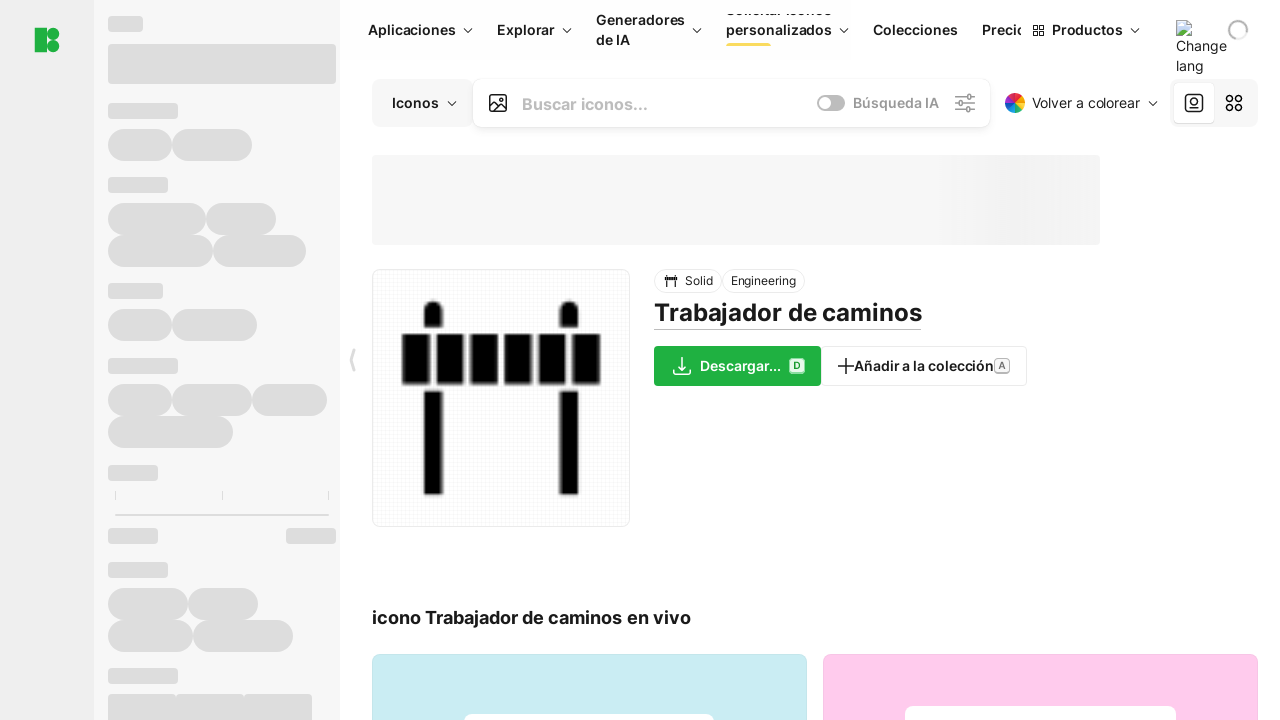

--- FILE ---
content_type: text/html;charset=utf-8
request_url: https://iconos8.es/icon/gf8WxkbP4PKo/trabajador-de-caminos
body_size: 525082
content:
<!DOCTYPE html><html  lang="es"><head><meta charset="utf-8">
<meta name="viewport" content="width=device-width, initial-scale=1">
<script type="importmap">{"imports":{"#entry":"https://maxst.icons8.com/_nuxt/icon/ljRSD2cd.js"}}</script>
<title>Icono Trabajador de caminos por kiranshastry - descarga en PNG, SVG</title>
<link rel="preconnect" href="https://maxst.icons8.com">
<link rel="preconnect" href="https://goodies.icons8.com">
<style>/*! normalize.css v8.0.1 | MIT License | github.com/necolas/normalize.css */html{line-height:1.15;-webkit-text-size-adjust:100%}body{margin:0}main{display:block}h1{font-size:2em;margin:.67em 0}hr{box-sizing:initial;height:0;overflow:visible}pre{font-family:monospace,monospace;font-size:1em}a{background-color:initial}abbr[title]{border-bottom:none;text-decoration:underline;-webkit-text-decoration:underline dotted;text-decoration:underline dotted}b,strong{font-weight:bolder}code,kbd,samp{font-family:monospace,monospace;font-size:1em}small{font-size:80%}sub,sup{font-size:75%;line-height:0;position:relative;vertical-align:initial}sub{bottom:-.25em}sup{top:-.5em}img{border-style:none}button,input,optgroup,select,textarea{font-family:inherit;font-size:100%;line-height:1.15;margin:0}button,input{overflow:visible}button,select{text-transform:none}[type=button],[type=reset],[type=submit],button{-webkit-appearance:button}[type=button]::-moz-focus-inner,[type=reset]::-moz-focus-inner,[type=submit]::-moz-focus-inner,button::-moz-focus-inner{border-style:none;padding:0}[type=button]:-moz-focusring,[type=reset]:-moz-focusring,[type=submit]:-moz-focusring,button:-moz-focusring{outline:1px dotted ButtonText}fieldset{padding:.35em .75em .625em}legend{box-sizing:border-box;color:inherit;display:table;max-width:100%;padding:0;white-space:normal}progress{vertical-align:initial}textarea{overflow:auto}[type=checkbox],[type=radio]{box-sizing:border-box;padding:0}[type=number]::-webkit-inner-spin-button,[type=number]::-webkit-outer-spin-button{height:auto}[type=search]{-webkit-appearance:textfield;outline-offset:-2px}[type=search]::-webkit-search-decoration{-webkit-appearance:none}::-webkit-file-upload-button{-webkit-appearance:button;font:inherit}details{display:block}summary{display:list-item}[hidden],template{display:none}</style>
<style>:root{--c-white:#fff;--c-transparent-black_100:#00000008;--c-transparent-black_200:#00000014;--c-transparent-black_300:#00000026;--c-transparent-black_400:#00000042;--c-transparent-black_500:#0006;--c-transparent-black_600:#0000008c;--c-transparent-black_700:#000000b3;--c-transparent-black_800:#000c;--c-transparent-black_900:#000000e6;--c-black_100:#f7f7f7;--c-black_200:#ebebeb;--c-black_300:#d9d9d9;--c-black_400:#bdbdbd;--c-black_500:#999;--c-black_600:#737373;--c-black_700:#4d4d4d;--c-black_800:#333;--c-black_900:#1a1a1a;--c-green_100:#e7f9eb;--c-green_200:#c3efcd;--c-green_300:#88dd9f;--c-green_400:#47d16c;--c-green_500:#1fb141;--c-green_600:#189a2e;--c-green_700:#0d731e;--c-green_800:#085e16;--c-green_900:#04490f;--c-red_100:#ffe3e3;--c-red_200:#ffbdbd;--c-red_300:#ff9b9b;--c-red_400:#f86a6a;--c-red_500:#ef4e4e;--c-red_600:#e12d39;--c-red_700:#cf1124;--c-red_800:#ab091e;--c-red_900:#8a041a;--c-yellow_100:#fffbea;--c-yellow_200:#fff3c4;--c-yellow_300:#fce588;--c-yellow_400:#fadb5f;--c-yellow_500:#f7c948;--c-yellow_600:#f0b429;--c-yellow_700:#de911d;--c-yellow_800:#cb6e17;--c-yellow_900:#b44d12;--c-blue_100:#e6f6ff;--c-blue_200:#bae3ff;--c-blue_300:#7cc4fa;--c-blue_400:#47a3f3;--c-blue_500:#2186eb;--c-blue_600:#0967d2;--c-blue_700:#0552b5;--c-blue_800:#03449e;--c-blue_900:#01337d;--c-body:var(--c-white);--c-text:var(--c-black_900);--spacer-2xs:.25rem;--spacer-xs:.5rem;--spacer-sm:1rem;--spacer-base:1.5rem;--spacer-lg:2rem;--spacer-xl:2.5rem;--spacer-2xl:5rem;--spacer-3xl:10rem;--font-family-primary:"Roboto",serif;--font-family-secondary:"Raleway",sans-serif;--font-family-legacy:"Inter",sans-serif;--font-light:300;--font-normal:400;--font-medium:500;--font-semibold:600;--font-bold:700;--font-extra-bold:800;--font-extra-extra-bold:900;--font-2xs:.625rem;--font-xs:.75rem;--font-sm:.875rem;--font-base:1rem;--font-lg:1.125rem;--font-xl:1.5rem;--h1-font-size:2rem;--h2-font-size:1.5rem;--h3-font-size:1rem;--h4-font-size:.875rem;--h5-font-size:.75rem;--h6-font-size:.75rem;--p-line-height:24px;--ui-14-line-height:20px;--h1-line-height:40px;--h2-line-height:32px;--h3-line-height:24px;--h4-line-height:20px}@media (min-width:1024px){:root{--h1-font-size:2.5rem;--h2-font-size:1.5rem;--h3-font-size:1.125rem;--h4-font-size:.875rem;--h1-line-height:48px}}</style>
<style>:root{--c-white:#fff;--c-transparent-black_100:#00000008;--c-transparent-black_200:#00000014;--c-transparent-black_300:#00000026;--c-transparent-black_400:#00000042;--c-transparent-black_500:#0006;--c-transparent-black_600:#0000008c;--c-transparent-black_700:#000000b3;--c-transparent-black_800:#000c;--c-transparent-black_900:#000000e6;--c-black_100:#f7f7f7;--c-black_200:#ebebeb;--c-black_300:#d9d9d9;--c-black_400:#bdbdbd;--c-black_500:#999;--c-black_600:#737373;--c-black_700:#4d4d4d;--c-black_800:#333;--c-black_900:#1a1a1a;--c-green_100:#e7f9eb;--c-green_200:#c3efcd;--c-green_300:#88dd9f;--c-green_400:#47d16c;--c-green_500:#1fb141;--c-green_600:#189a2e;--c-green_700:#0d731e;--c-green_800:#085e16;--c-green_900:#04490f;--c-red_100:#ffe3e3;--c-red_200:#ffbdbd;--c-red_300:#ff9b9b;--c-red_400:#f86a6a;--c-red_500:#ef4e4e;--c-red_600:#e12d39;--c-red_700:#cf1124;--c-red_800:#ab091e;--c-red_900:#8a041a;--c-yellow_100:#fffbea;--c-yellow_200:#fff3c4;--c-yellow_300:#fce588;--c-yellow_400:#fadb5f;--c-yellow_500:#f7c948;--c-yellow_600:#f0b429;--c-yellow_700:#de911d;--c-yellow_800:#cb6e17;--c-yellow_900:#b44d12;--c-blue_100:#e6f6ff;--c-blue_200:#bae3ff;--c-blue_300:#7cc4fa;--c-blue_400:#47a3f3;--c-blue_500:#2186eb;--c-blue_600:#0967d2;--c-blue_700:#0552b5;--c-blue_800:#03449e;--c-blue_900:#01337d;--c-body:var(--c-white);--c-text:var(--c-black_900);--spacer-2xs:.25rem;--spacer-xs:.5rem;--spacer-sm:1rem;--spacer-base:1.5rem;--spacer-lg:2rem;--spacer-xl:2.5rem;--spacer-2xl:5rem;--spacer-3xl:10rem;--font-family-primary:Inter,apple-system,BlinkMacSystemFont,Helvetica Neue,Segoe UI,Fira Sans,Roboto,Oxygen,Ubuntu,Droid Sans,Arial,sans-serif;--font-family-secondary:Inter,apple-system,BlinkMacSystemFont,Helvetica Neue,Segoe UI,Fira Sans,Roboto,Oxygen,Ubuntu,Droid Sans,Arial,sans-serif;--font-light:300;--font-normal:400;--font-medium:500;--font-semibold:600;--font-bold:700;--font-extra-bold:800;--font-extra-extra-bold:900;--font-2xs:.625rem;--font-xs:.75rem;--font-sm:.875rem;--font-base:1rem;--font-lg:1.125rem;--font-xl:1.5rem;--h1-font-size:2rem;--h2-font-size:1.5rem;--h3-font-size:1rem;--h4-font-size:.875rem;--h5-font-size:.75rem;--h6-font-size:.75rem;--h1-line-height:40px;--h2-line-height:32px;--h3-line-height:24px;--h4-line-height:20px;--p-line-height:24px;--ui-14-line-height:20px;--font-h1:var(--font-h1-weight,900) var(--font-h1-size,2rem)/var(--font-h1-line-height,40px) var(--font-h1-family,var(--font-family-primary));--font-h2:var(--font-h2-weight,700) var(--font-h2-size,1.5rem)/var(--font-h2-line-height,32px) var(--font-h2-family,var(--font-family-primary));--font-h3:var(--font-h3-weight,700) var(--font-h3-size,1rem)/var(--font-h3-line-height,24px) var(--font-h3-family,var(--font-family-primary));--font-h4:var(--font-h4-weight,700) var(--font-h4-size,.875rem)/var(--font-h4-line-height,20px) var(--font-h4-family,var(--font-family-primary));--font-p:var(--font-p-weight,400) var(--font-p-size,var(--font-base))/var(--font-p-line-height,var(--p-line-height)) var(--font-p-family,var(--font-family-primary));--font-ui-14-regular:var(--font-ui-14-regular-weight,400) var(--font-ui-14-regular-size,var(--font-sm))/var(--font-ui-14-regular-line-height,var(--ui-14-line-height)) var(--font-ui-14-regular-family,var(--font-family-primary));--font-ui-14-semibold:var(--font-ui-14-semibold-weight,600) var(--font-ui-14-semibold-size,var(--font-sm))/var(--font-ui-14-semibold-line-height,var(--ui-14-line-height)) var(--font-ui-14-semibold-family,var(--font-family-primary));--font-ui-12-regular:var(--font-ui-12-regular-weight,400) var(--font-ui-12-regular-size,var(--font-xs))/var(--font-ui-12-regular-line-height,var(--ui-12-line-height)) var(--font-ui-12-regular-family,var(--font-family-primary));--font-ui-12-semibold:var(--font-ui-12-semibold-weight,600) var(--font-ui-12-semibold-size,var(--font-xs))/var(--font-ui-12-semibold-line-height,var(--ui-12-line-height)) var(--font-ui-12-semibold-family,var(--font-family-primary));--font-h1-marketing:var(--font-h1-marketing-weight,900) var(--font-h1-marketing-size,3.5rem)/var(--font-h1-marketing-line-height,4rem) var(--font-h1-marketing-family,var(--font-family-primary));--font-h2-marketing:var(--font-h2-marketing-weight,900) var(--font-h2-marketing-size,2rem)/var(--font-h2-marketing-line-height,2.5rem) var(--font-h2-marketing-family,var(--font-family-primary));--font-h3-marketing:var(--font-h3-marketing-weight,700) var(--font-h3-marketing-size,1.5rem)/var(--font-h3-marketing-line-height,2rem) var(--font-h3-marketing-family,var(--font-family-primary));--font-marketing-paragraph-24:var(--font-marketing-paragraph-24-weight,500) var(--font-marketing-paragraph-24-size,1.5rem)/var(--font-marketing-paragraph-24-line-height,2.125rem) var(--font-marketing-paragraph-24-family,var(--font-family-primary));--font-marketing-paragraph-20:var(--font-marketing-paragraph-20-weight,500) var(--font-marketing-paragraph-20-size,1.25rem)/var(--font-marketing-paragraph-20-line-height,1.75rem) var(--font-marketing-paragraph-20-family,var(--font-family-primary));--font-marketing-ui18-bold:var(--font-marketing-ui18-bold-weight,700) var(--font-marketing-ui18-bold-size,1.125rem)/var(--font-marketing-ui18-bold-line-height,1.5rem) var(--font-marketing-ui18-bold-family,var(--font-family-primary))}@media (min-width:1024px){:root{--h1-font-size:2.5rem;--h2-font-size:1.5rem;--h3-font-size:1.125rem;--h4-font-size:.875rem;--font-h1-size:2.5rem;--font-h2-size:1.5rem;--font-h3-size:1.125rem;--font-h4-size:.875rem;--h1-line-height:48px;--font-h1-line-height:48px}}@font-face{font-display:swap;font-family:Inter;font-style:normal;font-weight:100 900;src:url(https://goodies.icons8.com/web/common/fonts/Inter-Variable.woff2) format("woff2-variations"),url(https://goodies.icons8.com/web/common/fonts/Inter-Variable.woff) format("woff-variations"),url(https://goodies.icons8.com/web/common/fonts/Inter-Variable.ttf) format("truetype-variations")}*{font-family:Inter,apple-system,BlinkMacSystemFont,Helvetica Neue,Segoe UI,Fira Sans,Roboto,Oxygen,Ubuntu,Droid Sans,Arial,sans-serif}.center{align-items:center;display:flex;justify-content:center}@media (min-width:1024px){.mobile-only{display:none!important}}@media (max-width:1023px){.desktop-only{display:none!important}}</style>
<style>:root{--height-scroll-wrap:100%;--scroll-width:8px;--scroll-color-thumb-default:#00000026;--scroll-color-thumb-hover:#00000042;--scroll-color-thumb-active:#0006;--scroll-color-track-default:#0000;--scroll-color-track-hover:#0000;--scroll-color-track-active:#0000;--scroll-border-radius-thumb:4px;--scroll-border-radius-track:4px;--scroll-auto-hide:visible}.i8-scroll{height:var(--height-scroll-wrap);overflow:auto}.i8-scroll::-webkit-scrollbar{width:calc(var(--scroll-width) + 2px)}.i8-scroll::-webkit-scrollbar-thumb,.i8-scroll::-webkit-scrollbar-track{visibility:var(--scroll-auto-hide)}.i8-scroll:hover::-webkit-scrollbar-thumb,.i8-scroll:hover::-webkit-scrollbar-track{visibility:visible}.i8-scroll::-webkit-scrollbar-thumb{background-clip:padding-box;background-color:var(--scroll-color-thumb-default);border:2px solid #0000;border-radius:var(--scroll-border-radius-thumb)}.i8-scroll::-webkit-scrollbar-thumb:hover{background-color:var(--scroll-color-thumb-hover)}.i8-scroll::-webkit-scrollbar-thumb:active{background-color:var(--scroll-color-thumb-active)}.i8-scroll::-webkit-scrollbar-track{background-color:var(--scroll-color-track-default);border-radius:var(--scroll-border-radius-track)}.i8-scroll::-webkit-scrollbar-track:hover{background-color:var(--scroll-color-track-hover)}.i8-scroll::-webkit-scrollbar-track:active{background-color:var(--scroll-color-track-active)}@supports (not selector(::-webkit-scrollbar)){.i8-scroll{scrollbar-color:var(--scroll-color-thumb-default) var(--scroll-color-track-default);scrollbar-width:var(--scroll-width)}}</style>
<style>.i8-header{--i8-header-elements-gap:.75rem;--i8-header-color:var(--i8-header-custom-color,#1a1a1a);--i8-header-content-padding:1.25rem;--i8-header-control-radius:4px;--i8-header-height:60px;--i8header-control-hover-background:#0000000a;--dropdown-toggle-pseudo-background-color:var(--i8-header-color);color:var(--i8-header-color);position:relative;z-index:500}.i8-header.has-dropdown,.i8-header.mobile-open{background:#fff}.i8-header__content{align-items:center;display:flex;gap:var(--i8-header-elements-gap);justify-content:space-between;max-height:3.75rem;padding:var(--i8-header-content-padding)}.i8-header__links{flex-grow:1;margin-left:.5rem}.i8-header__controls{display:flex;margin-left:auto}.i8-header__products-trigger{display:none;--dropdown-display:none;margin-left:auto;margin-right:-.5rem}.i8-header__language{margin-left:20px;--dropdown-height:1.25rem}.i8-header__login{display:none!important;margin-left:20px}.i8-header__burger{align-self:center;display:block;margin-left:16px}.i8-header__mobile-nav{display:none}.i8-header .i8-header-logo,.i8-header__right-info{align-items:center;display:flex}.i8-header .i8-header-logo{color:var(--i8-header-color);font-size:12px;font-weight:800;line-height:1;text-decoration:none;text-transform:uppercase}.i8-header .i8-header-logo .icon{display:block;height:18px;width:18px}.i8-header .i8-header-logo svg{display:block;height:100%;width:100%;fill:var(--i8-header-logo-fill,#1fb141)}.i8-header .i8-header-logo .text{margin-left:10px;text-transform:uppercase}.i8-header .i8-header-nav{align-items:normal;overflow:hidden}.i8-header .i8-header-nav--has-active-dropdown{overflow:visible}.i8-header .i8-header-nav{--i8-header-navlink-color:var(--i8-header-link-color,var(--i8-header-color))}.i8-header .i8-header-nav__link{align-items:center;border-radius:var(--i8-header-control-radius);color:var(--i8-header-navlink-color);display:flex;font:var(--font-ui-14-regular);font-weight:600;gap:4px;padding:0 .75rem;text-decoration:none;transition:background-color .1s ease;white-space:nowrap}.i8-header .i8-header-nav__link:hover{background-color:var(--i8header-control-hover-background)}.i8-header .i8-header-nav__link.is-pricing{margin-left:auto}.i8-header .i8-header-nav__link.is-overflow{opacity:0;pointer-events:none;position:absolute}.i8-header .i8-header-nav__link.is-hidden{display:none}.i8-header .i8-header-nav__link--more{font-weight:400;height:28px;padding:0 8px}.i8-header .i8-header-nav__more{--dropdown-content-width:fit-content}.i8-header .i8-header-nav__more.is-transparent{opacity:0}.i8-header .i8-header-nav__more .i8-dropdown__wrap{position:static}.i8-header .i8-header-nav__more .i8-dropdown__content{min-width:140px;transform:translate(-40px)}.i8-header .i8-header-nav__more .i8-dropdown__label{font-size:14px;font-weight:600;line-height:1}.i8-header .i8-header-nav__separator{background-color:var(--c-transparent-black_200);height:1px;margin:8px}.i8-header .i8-header-nav__group-header{color:#000;font-size:14px;font-weight:800;letter-spacing:.5px;line-height:16px;padding:6px 8px 4px;-webkit-user-select:none;user-select:none}.i8-header .i8-header-nav__dropdown.is-overflow,.i8-header .i8-nav-dropdown-simple.is-overflow{opacity:0;pointer-events:none;position:absolute}.i8-header .i8-navigation{display:none}@media screen and (min-width:1024px){.i8-header .i8-navigation{display:flex}}.i8-header .i8-flag{height:var(--flag-size,16px);width:var(--flag-size,16px)}.i8-header .i8-header-products__label{font:var(--font-ui-14-regular);font-weight:600}.i8-header .i8-header-products__icon{--icon-size:11px;margin-right:.5rem}.i8-header .i8-header-products :deep(.i8-dropdown__content){background:var(--c-black_100)}.i8-header .i8-header-products__content{overflow-x:hidden;width:100%}.i8-header .i8-header-products__tab-controls{border-bottom:1px solid var(--c-transparent-black_200);display:flex;justify-content:center;margin:0 calc(50% - 50vw + .5px);padding:.875rem 0}.i8-header .i8-header-products__tab-control{--button-font-weight:400;text-decoration:none}.i8-header .i8-nav-dropdown-simple{--dropdown-font-weight:var(--font-semibold);--dropdown-content-width:224px;--dropdown-content-padding:8px}.i8-header .i8-nav-dropdown-simple__link{color:var(--i8header-color-dropdown);text-decoration:none}.i8-header .i8-nav-dropdown-simple__badge{margin-left:6px}.i8-header .i8-nav-dropdown-simple__separator{background-color:var(--c-transparent-black_200);height:1px;margin:8px}.i8-header .i8-nav-dropdown{--dropdown-content-maxheight:auto;--dropdown-content-margin:0;--dropdown-background-active:#0000}.i8-header .language-select{--dropdown-content-left:50%;--dropdown-content-transform:translate(-50%)}.i8-header .i8-menu-language{position:relative}.i8-header .i8-menu-language .languages{background:#fff;border:1px solid #f7f7f7;border-radius:4px;box-shadow:0 0 1px #6060604f,0 12px 24px -6px #60606026;padding:12px 8px;width:144px}.i8-header .i8-menu-language .languages.has-flags{width:160px}.i8-header .i8-menu-language .language-target{align-items:center;cursor:pointer;display:flex;outline:0}.i8-header .i8-menu-language .language-target img{display:inline-block;height:20px;vertical-align:middle;width:20px}.i8-header .i8-menu-language .language{align-items:center;border-radius:4px;color:#1a1a1a;display:flex;font-size:14px;font-weight:400;letter-spacing:-.006em;line-height:20px;padding:4px 8px;text-decoration:none;transition:background .1s ease}.i8-header .i8-menu-language .language:hover{background:#00000008}.i8-header .i8-menu-language .language.is-active{font-weight:600}.i8-header .i8-menu-language .language img{display:block;flex-shrink:0;height:16px;margin-right:8px;width:16px}.i8-header .i8-menu-language .language .icon-check{display:block;height:16px;margin-left:auto;width:16px}.i8-header .i8-language-select{--dropdown-item-font:var(--font-ui-14-regular);--dropdown-content-width:auto;--dropdown-content-maxheight:auto}.i8-header .option-flag{margin-right:8px}.i8-header .checkmark{margin-left:20px}.i8-header .current-flag{--flag-size:20px}.i8-header .dropdown-container{margin:auto;width:100%}.i8-header .i8-nav-dropdown.i8-dropdown .i8-dropdown__wrap{display:flex;flex-direction:column;position:static}.i8-header .i8-nav-dropdown.i8-dropdown .i8-dropdown__label{align-items:center;border-radius:var(--i8-header-control-radius);color:var(--i8-header-navlink-color);display:flex;flex-grow:1;font-size:14px;font-weight:600;height:auto;line-height:1;padding:0 12px;transition:background-color .1s ease}.i8-header .i8-nav-dropdown.i8-dropdown .i8-dropdown__label.i8-dropdown__label--is-open,.i8-header .i8-nav-dropdown.i8-dropdown .i8-dropdown__label:hover{background-color:var(--i8header-control-hover-background)}.i8-header .i8-nav-dropdown.i8-dropdown .i8-dropdown__icon path{stroke:var(--i8-header-navlink-color)}.i8-header .i8-nav-dropdown.i8-dropdown .i8-dropdown__content{border-radius:0;bottom:auto;box-shadow:0 0 1px #6060604f,0 12px 24px -6px #60606026;font-size:14px;left:0;line-height:20px;padding:0;right:0;top:var(--i8-header-height);width:100%}.i8-header .i8-nav-dropdown.i8-dropdown .i8-dropdown__text{align-items:center;display:flex;white-space:nowrap}.i8-header .i8-header-products__tab-control--active{--button-background:var(--c-transparent-black_200);--button-font-weight:600}.i8-header .i8-header-login{min-width:32px}@media screen and (max-width:1024px){.i8-header .i8-header-login{margin-bottom:16px;max-width:none}}.i8-header .user{align-items:center;display:flex}@media (max-width:1023px){.i8-header .user{border:1px solid var(--c-transparent-black_200);border-radius:.25rem;justify-content:center;padding:.5rem}}.i8-header .user-loading{align-self:center;display:block;margin:unset!important}.i8-header .username{color:var(--i8-header-color);font-size:14px;font-weight:600;margin-left:8px;overflow:hidden;text-decoration:none;text-overflow:ellipsis;white-space:nowrap}@media screen and (min-width:1024px){.i8-header .username{display:none}}.i8-header .userpic{flex-shrink:0}.i8-header .login-button{background-color:var(--i8-login-background,#fff);border:1px solid var(--i8-login-border-color,#00000014);border-radius:var(--i8-header-control-radius);color:var(--i8-header-color);cursor:pointer;display:block;font-size:14px;font-weight:600;padding:10px 15px;transition:background-color .1s ease;white-space:nowrap;width:100%}.i8-header .login-button:hover{background-color:var(--i8-login-background-hover,#00000008)}@media screen and (min-width:1024px){.i8-header .login-button{padding:6px 15px;width:auto}.i8-header .i8-header{--i8-header-elements-gap:1.75rem;--i8-header-content-padding:.875rem 1.5rem}.i8-header .i8-header__products-trigger{display:block;--dropdown-display:block}.i8-header .i8-header__language{--dropdown-height:2rem}.i8-header .i8-header__login{display:flex!important}.i8-header .i8-header__burger{display:none}}@media screen and (max-width:1024px){.i8-header .i8-header__mobile-nav.is-open{display:block}}.i8-header .visually-hidden{height:1px;margin:-1px;overflow:hidden;position:absolute;width:1px;clip:rect(0 0 0 0);border:0;white-space:nowrap}@keyframes spin{0%{transform:rotate(0)}to{transform:rotate(1turn)}}.i8-header .i8-loader{animation:spin 1s linear infinite;border-radius:50%;margin:auto}</style>
<style>.i8-user-pic{position:relative}.i8-user-pic__trigger{align-items:center;border:none;border-radius:100%;color:#fff;cursor:pointer;display:flex;font-size:15px;font-weight:600;height:1.5rem;justify-content:center;line-height:15px;text-decoration:none;text-transform:uppercase;width:1.5rem}@media screen and (min-width:1024px){.i8-user-pic__trigger{height:2rem;width:2rem}}.i8-user-pic__popup{background-color:var(--c-white);border:1px solid var(--c-transparent-black_200);border-radius:8px;box-shadow:0 12px 24px -6px #60606026;display:none;flex-direction:column;padding:8px;position:absolute;right:0;top:calc(100% + 8px)}.is-opened .i8-user-pic__popup{display:flex}.i8-user-pic__logout,.i8-user-pic__profile{background-color:initial;border:none;border-radius:4px;color:inherit;cursor:pointer;font-size:14px;line-height:20px;min-width:104px;padding:4px 8px;text-align:left;text-decoration:none;transition:.2s}.i8-user-pic__logout:hover,.i8-user-pic__profile:hover{background-color:var(--c-transparent-black_100)}</style>
<style>@keyframes spin{0%{transform:rotate(0)}to{transform:rotate(1turn)}}.header-cache-wrap{display:flex;width:100%}.app-icons-menu{--i8-mobile-nav-padding:24px 20px 106px;-webkit-backdrop-filter:blur(16px);backdrop-filter:blur(16px);background:#ffffffe0;pointer-events:auto;width:100%;z-index:11}@media (max-width:979px){.app-icons-menu{border:1px solid #00000014}}@media (max-width:1520px){.app-icons-menu :deep(.i8-nav-dropdown-content .card){width:100%}}.app-icons-menu :deep(.i8-dropdown__content){background:var(--c-white)}.i8-mobile-nav{max-height:calc(100vh - var(--i8-header-height, 60px));overflow-y:auto}.mob-navs{border-bottom:1px solid var(--c-transparent-black_200);font-size:var(--font-sm);margin-bottom:1rem;padding-bottom:1.5rem}.mob-navs>a{color:var(--c-text);display:block;font-weight:700}.mob-navs>a:not(:first-child){margin-top:1rem}.submenu{background:var(--c-white);height:100%;height:100vh;left:0;overflow:hidden;position:fixed;top:0;transform:translate(100%);transition:all .2s;width:100%;z-index:21}.submenu--active{transform:translate(0)}.submenu-head{align-items:center;display:flex;justify-content:space-between;padding:18px 20px}.arrow-back{display:block;height:24px;width:24px}.category{font-size:var(--font-sm);font-weight:var(--font-semibold);letter-spacing:-.006em;line-height:20px}.close-cross{display:block;height:24px;width:24px}#filter .list{max-height:calc(100vh - 60px)}#filter .list .list-item{color:var(--c-transparent-black_900);font-size:var(--font-sm);font-weight:var(--font-normal);padding:0 12px}#filter .list .list-item:last-child{margin-bottom:5px}.i8-header-logo .icon{height:20px;width:20px}</style>
<style>:root{--c-icon-bg:#373636}@keyframes spin{0%{transform:rotate(0)}to{transform:rotate(1turn)}}h1,h2,h3,h4,h5,h6{font-family:inherit}h1,h2{color:#000;font-size:42px;font-weight:700;margin:1rem 0;text-align:center}@media (max-width:800px){h1,h2{font-size:32px}}h3{font-size:28px}h5,h6{font-family:400px;font-size:15px;letter-spacing:2px;text-align:center;text-transform:uppercase}h6{letter-spacing:4px;margin:2rem 0}p{margin:12px 0}b,strong{font-weight:500}code,pre{font-family:Monaco,monospace;font-size:14px}input,select,textarea{border:1px solid #d8d8d8;outline:none;transition:all .3s ease}input,select{border-radius:6px;height:32px;line-height:32px;padding:0 .5rem}input:focus,select:focus{border-color:#5ca3fd}textarea{border-radius:3px;line-height:24px;width:100%}.hotkey-animation{animation:highlight .5s ease-in-out}@keyframes highlight{0%{background-color:#00000014}to{background-color:inherit}}@keyframes shimmerAnimation{0%{background-position:-468px 0}to{background-position:468px 0}}.v-enter-active,.v-leave-active{transition:opacity .4s ease}.v-enter-from,.v-leave-to{opacity:0}.ca-image{height:256px;offset-anchor:left top;offset-distance:0;offset-rotate:0deg;position:fixed;width:256px;z-index:100}.ca-image--animate{animation-fill-mode:forwards;animation-name:ca-offset;animation-timing-function:cubic-bezier(.3,0,1,1.1)}.ca-badge{background:var(--c-red_500);border-radius:22px;height:22px;opacity:0;position:fixed;width:22px;z-index:101}.ca-badge:before{align-items:center;color:var(--c-white);content:"+1";display:flex;font-size:var(--font-xs);inset:0;justify-content:center;position:absolute}.ca-badge--animate{animation-fill-mode:forwards;animation-name:ca-pulse;animation-timing-function:ease}@keyframes ca-offset{0%{offset-distance:0;transform:scale(1)}15%{transform:scale(.95)}30%{offset-distance:0;transform:scale(1.1)}90%{opacity:1}to{offset-distance:100%;opacity:0;transform:scale(.1)}}@keyframes ca-pulse{0%{opacity:1;transform:scale(.1)}15%{transform:scale(1.25)}20%{transform:scale(1)}30%{opacity:1;transform:translateY(0)}to{opacity:0;transform:translateY(-40px)}}:root{--actual-scrollbar-width:10px}@supports not selector(::-webkit-scrollbar){:root{--actual-scrollbar-width:0px}}*,:after,:before{box-sizing:border-box}:focus{outline:none}a{color:#28b351;cursor:pointer;transition:border .3s ease}a,a:hover{text-decoration:none}body{color:#000;flex-direction:column;font-size:16px;height:100%;line-height:1.5;margin:0;padding:0}div.crisp-client .crisp-1rjpbb7[data-full-view=false][data-position-reverse=false] .crisp-1rf4xdh .crisp-ewasyx,div.crisp-client .crisp-1rjpbb7[data-full-view=false][data-position-reverse=false] .crisp-1rf4xdh .crisp-kquevr{margin-right:0!important;right:20px!important}body.mobile-filter-active .crisp{position:relative;z-index:-1}.tooltip-hotkey{text-align:center}.tooltip-hotkey img{position:relative;top:2px}</style>
<style>@keyframes spin-cc8054b7{0%{transform:rotate(0)}to{transform:rotate(1turn)}}.overlay[data-v-cc8054b7]{background:#00000059;height:100vh;left:0;opacity:1;position:fixed;top:0;width:100%;z-index:999}.app-modal-container[data-v-cc8054b7]{font-size:1rem;left:50%;max-height:95%;max-width:95%;min-width:18rem;position:absolute;text-align:left;top:50%;transform:translate(-50%,-50%)}.app-modal-container.is-scrollable[data-v-cc8054b7]{border-radius:8px;overflow-y:auto}.app-modal[data-v-cc8054b7]{background:#fff;border-radius:8px;box-shadow:0 20px 60px -2px #1b213a66;padding:2rem}.app-modal.is-big[data-v-cc8054b7]{padding:32px 40px 44px}.app-modal.is-no-bottom-padding[data-v-cc8054b7]{padding-bottom:0}.app-modal.is-center[data-v-cc8054b7]{text-align:center}.app-modal.is-center>.app-icon[data-v-cc8054b7]{margin:0 auto}.app-modal[data-v-cc8054b7] .title{color:#000;line-height:40px;margin:0 0 .5rem}.app-modal[data-v-cc8054b7] .description{font-size:18px;line-height:26px;margin-bottom:24px}.close[data-v-cc8054b7]{cursor:pointer;height:13.75px;position:absolute;right:28px;text-align:center;top:24px;width:13.75px}.close[data-v-cc8054b7]>svg{fill:#979494;transition:all .3s ease}.close[data-v-cc8054b7]>svg:hover{fill:#000!important}.close.is-outside[data-v-cc8054b7]{bottom:100%;color:#444;font-size:34px;font-weight:300;right:0;top:auto}.close.is-outside[data-v-cc8054b7]:hover{background-color:#0000000d}@media (min-width:500px){.close.is-bold[data-v-cc8054b7]{align-items:center;background:#fff;border-radius:50%;display:flex;height:44px;justify-content:center;right:-68px;top:0;width:44px}.close.is-bold[data-v-cc8054b7] svg{max-height:12px;max-width:12px}}.app-modal-enter-active[data-v-cc8054b7],.app-modal-leave-active[data-v-cc8054b7]{transition:all .2s}.app-modal-enter[data-v-cc8054b7],.app-modal-leave-active[data-v-cc8054b7]{opacity:0}.login-modal.app-modal[data-v-cc8054b7]{padding:0}</style>
<style>.app-popup{align-items:stretch;display:flex;position:relative}.app-popup .app-menu-button .app-popup-content{top:40px}.app-popup .app-popup-toggle{align-items:stretch;cursor:pointer;display:flex;position:relative}.app-popup .app-popup-arrow{height:11px;margin-top:-1px;position:absolute;right:8px;top:43%;width:6px}.app-popup .app-popup-arrow svg{height:100%;width:100%;fill:currentColor;vertical-align:top}.app-popup .app-popup-content{background:#fff;border-radius:6px;box-shadow:0 4px 24px -4px #0000004d;color:#000;left:0;margin-top:2px;overflow:hidden;position:absolute;top:100%;z-index:4}.app-popup .app-popup-content.is-dark{background:#242424;box-shadow:0 4px 16px -4px #0000004d;color:#fff}.app-popup .app-popup-content.is-center{left:50%;top:50%;transform:translate(-50%,-52%) scale(1)}.app-popup .app-popup-content.is-custom-collection{inset:auto 0 0 auto}.app-popup .app-popup-content.is-top{bottom:100%;left:0;margin-bottom:2px;margin-top:0;top:auto}.app-popup .app-popup-content.is-top-center{bottom:100%;left:50%;margin-bottom:2px;margin-top:0;top:auto;transform:translate(-50%) scale(1)}.app-popup .app-popup-content.is-bottom-center{bottom:auto;left:50%;margin-bottom:0;margin-top:2px;top:100%;transform:translate(-50%) scale(1)}.app-popup .app-popup-content .is-bottom-left-projects,.app-popup .app-popup-content.is-bottom-left{inset:100% auto auto 0;margin-bottom:0;margin-top:2px}.app-popup .app-popup-content.is-bottom-left-projects{z-index:5}.app-popup .app-popup-content.is-bottom-right,.app-popup .app-popup-content.is-bottom-right-menu{inset:100% -35px auto auto;margin-bottom:0;margin-top:2px}@media (max-width:900px){.app-popup .app-popup-content.is-bottom-right-menu{width:580px}}@media (max-width:800px){.app-popup .app-popup-content.is-bottom-right-menu{border-radius:0;box-shadow:none;height:calc(100vh - 56px);inset:35px -19px auto auto;margin-bottom:0;margin-top:2px;width:375px}}.app-popup .app-popup-content.is-top-middle{bottom:-110%;left:0;margin-bottom:2px;margin-top:0;top:auto}.app-popup .app-popup-content.is-effects{inset:100% -7px auto auto;margin-bottom:0;margin-top:2px}.app-popup-enter-active,.app-popup-leave-active{transition:all .3s ease-in-out}.app-popup-enter,.app-popup-leave-to{opacity:0;transform:translateY(-16px) scale(.97)}.app-popup-enter.is-bottom-left,.app-popup-enter.is-bottom-right,.app-popup-leave-to.is-bottom-left,.app-popup-leave-to.is-bottom-right{transform:translateY(-10px) scale(.97)}</style>
<style>@keyframes spin{0%{transform:rotate(0)}to{transform:rotate(1turn)}}body{color:#000;font-size:16px;line-height:1.5;margin:0;padding:0}*,:after,:before{box-sizing:border-box}:focus{outline:none}</style>
<style>.i8-icon{background:#0000;box-sizing:border-box;display:flex;height:var(--icon-height,var(--icon-size,1rem));position:var(--icon-position,relative);width:var(--icon-width,var(--icon-size,1rem));fill:var(--icon-color,var(--c-black_900))}.i8-icon img,.i8-icon svg{height:inherit;width:inherit}</style>
<style>.i8-loader__circular{animation:var(--loader-curcular-animation,rotate 2s linear infinite);transform-origin:var(--loader-curcular-transofrm-origin,center center)}.i8-loader__path{stroke-dasharray:var(--loader-path-stroke-dasharray,1,200);stroke-dashoffset:var(--loader-path-stroke-dashoffset,0);animation:var(--loader-path-animation,dash 1.5s ease-in-out infinite,6s ease-in-out infinite);stroke-linecap:var(--loader-path-stroke-linecap,square)}@keyframes rotate{to{transform:rotate(1turn)}}@keyframes dash{0%{stroke-dasharray:1,200;stroke-dashoffset:0}50%{stroke-dasharray:89,200;stroke-dashoffset:-35px}to{stroke-dasharray:89,200;stroke-dashoffset:-104px}}</style>
<style>.i8-dropdown-item[data-v-07254b40]{align-items:var(--dropdown-item-align-items,center);border-radius:var(--dropdown-item-border-radius,4px);color:var(--dropdown-item-color,var(--c-black_900));cursor:var(--dropdown-item-cursor,pointer);display:var(--dropdown-item-display,flex);font:var(--dropdown-item-font,var(--dropdown-item-font-weight,normal) var(--dropdown-item-font-size,var(--dropdown-item-font-size,14px))/var(--dropdown-item-font-line-height,var(--dropdown-line-height,20px)) var(--dropdown-item-font-family,var(--font-family-legacy)));letter-spacing:var(--dropdown-item-ls,-.006em);outline:none;padding:var(--dropdown-item-padding,4px 8px);text-align:var(--dropdown-item-text-align,left);transition:all .2s ease-out}.i8-dropdown-item[data-v-07254b40]:focus,.i8-dropdown-item[data-v-07254b40]:hover{background:var(--dropdown-item-bg-hover,var(--c-transparent-black_100))}.i8-dropdown-item.is-active[data-v-07254b40]{background:var(--dropdown-item-bg-active,var(--c-transparent-black_100));font-weight:var(--dropdown-item-fw-active,var(--font-semibold))}.i8-dropdown-item.disabled[data-v-07254b40]{cursor:var(--dropdown-item-disabled-cursor,default);opacity:var(--dropdown-item-disabled-opacity,.4);pointer-events:none}.active-indicator-icon[data-v-07254b40]{margin:var(--dropdown-item-active-indicator-margin,0 0 0 auto)}</style>
<style>.i8-gradient-loader{animation-duration:1.25s;animation-fill-mode:forwards;animation-iteration-count:infinite;animation-name:i8-gradient-loader__blink;animation-timing-function:linear;background:#a9a9a9;background:linear-gradient(to right,var(--gradient-loader-background-color,#0000001a) 10%,#0000000d 18%,var(--gradient-loader-background-color,#0000001a) 33%);background-size:1000px 104px;border-radius:var(--gradient-loader-border-radius,4px);flex-shrink:var(--gradient-loader-flex-shrink,0);height:var(--gradient-loader-height,100%);position:relative;width:var(--gradient-loader-width,100%)}@keyframes i8-gradient-loader__blink{0%{background-position:-500px 0}to{background-position:500px 0}}</style>
<style>.i8-tooltip{display:inline-flex}.i8-tooltip__target{align-items:center;display:flex;gap:4px;justify-content:center;width:100%}.i8-tooltip__arrow{z-index:1}.i8-tooltip__arrow:before{background:var(--tooltip-arrow-background,var(--c-black_900));content:"";height:10px;left:0;position:absolute;top:0;transform:rotate(45deg);width:10px;z-index:-1}.i8-tooltip__content{background:var(--tooltip-content-background,var(--c-black_900));border-radius:var(--tooltip-content-border-radius,4px);color:var(--tooltip-content-color,var(--c-white));font-size:var(--tooltip-content-font-size,14px);font-weight:var(--tooltip-content-font-weight,normal);padding:var(--tooltip-content-padding,5px 10px);pointer-events:none;text-align:left;white-space:var(--tooltip-content-white-space,normal);z-index:var(--tooltip-content-z-index,1)}.i8-tooltip__content.dropdown-fade-in{animation-delay:var(--tooltip-animation-delay,0s);animation-duration:var(--tooltip-animation-duration,.25s);animation-fill-mode:backwards;animation-name:fade-in;animation-timing-function:ease}.i8-tooltip__content[data-popper-placement^=bottom] .i8-tooltip__arrow{top:-5px}.i8-tooltip__content[data-popper-placement^=bottom] .i8-tooltip__arrow:before{left:-5px}.i8-tooltip__content[data-popper-placement^=top] .i8-tooltip__arrow{bottom:5px}.i8-tooltip__content[data-popper-placement^=top] .i8-tooltip__arrow:before{left:-5px}.i8-tooltip__content[data-popper-placement^=left] .i8-tooltip__arrow{right:5px}.i8-tooltip__content[data-popper-placement^=left] .i8-tooltip__arrow:before{top:-5px}.i8-tooltip__content[data-popper-placement^=right] .i8-tooltip__arrow{left:-5px}.i8-tooltip__content[data-popper-placement^=right] .i8-tooltip__arrow:before{top:-5px}@keyframes fade-in{0%{opacity:0}to{opacity:1}}</style>
<style>.i8-dropdown{cursor:pointer;display:var(--dropdown-display,inline-block);outline:none;position:var(--dropdown-position);z-index:var(--dropdown-z-index,11)}.i8-dropdown__label{align-items:var(--dropdown-label-align-items,center);border-radius:var(--dropdown-border-radius,4px);box-sizing:var(--dropdown-label-box-sizing,border-box);display:var(--dropdown-label-display,flex);height:100%;outline:none;padding:var(--dropdown-label-padding,0 12px);transition:all .2s ease-out}.i8-dropdown__label--is-open .i8-dropdown__icon{transform:rotate(-180deg)}.i8-dropdown__label:focus:not(.i8-dropdown__label--is-open),.i8-dropdown__label:hover:not(.i8-dropdown__label--is-open){background:var(--dropdown-background-hover,var(--c-transparent-black_100))}.i8-dropdown__label--is-open,.i8-dropdown__label:active{background:var(--dropdown-background-active,var(--c-transparent-black_200))}.i8-dropdown__label--is-open .i8-dropdown__toggle:before{transform:rotate(-45deg)}.i8-dropdown__label--is-open .i8-dropdown__toggle:after{transform:rotate(45deg)}.i8-dropdown__icon{margin:var(--dropdown-icon-margin,0 0 0 auto);transition:all .2s ease-out}.i8-dropdown__icon-left{margin:var(--dropdown-icon-left-margin,0 var(--spacer-xs) 0 0);transition:all .2s ease-out}.i8-dropdown__text{margin:var(--dropdown-text-margin,0 7px 0 0);transition:all .2s ease-out}.i8-dropdown__content{background:var(--dropdown-content-background,var(--c-white));border:var(--dropdown-content-border,1px solid var(--c-black_100));border-radius:var(--dropdown-content-border-radius,4px);bottom:var(--dropdown-content-bottom,unset);box-shadow:var(--dropdown-content-shadow,0 0 1px #6060604f,0 12px 24px -6px #60606026);box-sizing:border-box;cursor:default;display:none;left:var(--dropdown-content-left,unset);margin-top:var(--dropdown-content-margin,8px);max-height:var(--dropdown-content-maxheight,280px);opacity:0;overflow-x:auto;padding:var(--dropdown-content-padding,6px 8px);position:absolute;right:var(--dropdown-content-right,unset);top:var(--dropdown-content-top,unset);transform:var(--dropdown-content-transform,none);transition:all .2s ease-out;width:var(--dropdown-content-width,100%);z-index:var(--dropdown-z-index,12)}.i8-dropdown__content--is-open{display:block;opacity:1}.i8-dropdown__content--right{left:var(--dropdown-content-right-left,100%);margin:0 0 0 var(--dropdown-content-margin,var(--spacer-xs));top:var(--dropdown-content-right-top,0)}.i8-dropdown__content--left{margin:0 var(--dropdown-content-margin,var(--spacer-xs)) 0 0;right:var(--dropdown-content-left-right,100%);top:var(--dropdown-content-left-top,0)}.i8-dropdown__content--top{bottom:var(---dropdown-content-bottom-top,100%);left:var(--dropdown-content-right-left,0);margin:0 0 var(--dropdown-content-margin,var(--spacer-xs)) 0}.i8-dropdown__chosen{align-items:var(--dropdown-chosen-align-items,center);display:flex;margin:var(--dropdown-chosen-margin,0 var(--spacer-2xs) 0 0);width:var(--dropdown-chosen-width,100%)}.i8-dropdown__chosen-close{margin:var(--dropdown-close-margin,0 0 0 auto);--icon-color:var(--c-transparent-black_400)}.i8-dropdown__chosen-close:hover{--icon-color:var(--c-transparent-black_900)}.i8-dropdown__toggle{bottom:var(--dropdown-toggle-bottom,-2px);height:var(--dropdown-toggle-height,9px);margin:var(--dropdown-toggle-margin,0 0 0 auto);min-width:var(--dropdown-toggle-width,10px);overflow:hidden;position:relative;width:var(--dropdown-toggle-width,10px)}.i8-dropdown__toggle:after,.i8-dropdown__toggle:before{background-color:var(--dropdown-toggle-pseudo-background-color,var(--c-black_900));content:"";height:var(--dropdown-toggle-pseudo-height,1px);margin:var(--dropdown-toggle-pseudo-margin,auto);position:absolute;top:var(--dropdown-toggle-pseudo-top, calc(50% - 2px) );transition:all .2s;width:var(--dropdown-toggle-pseudo-width, calc(50% + 1px) )}.i8-dropdown__toggle:before{left:var(--dropdown-toggle-before-left,0);transform:var(--dropdown-toggle-before-transfrom,rotate(45deg))}.i8-dropdown__toggle:after{right:var(--dropdown-toggle-after-right,0);transform:var(--dropdown-toggle-after-transform,rotate(-45deg))}.i8-dropdown__wrap{background:var(--dropdown-background,#0000);border-radius:var(--dropdown-border-radius,4px);color:var(--dropdown-font-color,var(--c-black_900));font:var(--dropdown-font,var(--dropdown-font-weight,normal) var(--dropdown-font-size,var(--dropdown-font-size,14px))/var(--dropdown-font-line-height,var(--dropdown-line-height,20px)) var(--dropdown-font-family,var(--font-family-legacy)));height:var(--dropdown-height,32px);letter-spacing:var(--dropdown-letter-spacing,-.006em);min-width:var(--dropdown-min-width,unset);position:relative;transition:all .2s ease-out}.i8-dropdown--outline .i8-dropdown__wrap{background:var(--dropdown-outline-background,var(--c-white));min-width:var(--dropdown-outline-width,280px)}.i8-dropdown--outline .i8-dropdown__label{border:var(--dropdown-outline-border,1px solid var(--c-black_200))}.i8-dropdown--large .i8-dropdown__wrap{height:var(--dropdown-height-large,40px)}.i8-dropdown--large .i8-dropdown__label{padding:var(--dropdown-label-padding-large,0 var(--spacer-sm))}.i8-dropdown--disabled.i8-dropdown--outline .i8-dropdown__wrap{background:var(--dropdown-disabled-background,var(--c-black_100))}.i8-dropdown--disabled .i8-dropdown__wrap{color:var(--dropdown-disabled-font-color,var(--c-black_400));cursor:var(--dropdown-disabled-cursor,not-allowed);pointer-events:none}.i8-dropdown--disabled .i8-dropdown__toggle:after,.i8-dropdown--disabled .i8-dropdown__toggle:before{background-color:var(--dropdown-disabled-toggle-pseudo-background-color,var(--c-black_400))}.i8-dropdown--disabled .i8-dropdown__icon-left{--icon-color:var(--dropdown-disabled-icon-color,var(--c-black_400))}</style>
<style>@keyframes spin-40c61563{0%{transform:rotate(0)}to{transform:rotate(1turn)}}.infinite-loading[data-v-40c61563]{align-items:center;display:flex;justify-content:center}.infinite-loading .infinite-loading__loader[data-v-40c61563]{height:132px;position:relative}.infinite-loading .infinite-loading__loader[data-v-40c61563]:after{animation:spin-40c61563 1s linear infinite;border:2px solid #aaa3;border-radius:50%;border-top-color:#aaac;content:"";height:3rem;left:50%;margin-left:-1.5rem;margin-top:-1.5rem;position:absolute;top:50%;width:3rem}</style>
<style>.remove-ad[data-v-33a9fa5d]{--tooltip-content-z-index:10;--tooltip-animation-delay:.3s}.remove-ad .i8-tooltip[data-v-33a9fa5d]{display:flex}.remove-ad .remove-ad__button[data-v-33a9fa5d]{align-items:center;background-color:var(--c-white);border:0;border-radius:20px;box-shadow:0 0 0 1px var(--c-transparent-black_200) inset,0 2px 4px -1px #60606026,0 0 #6060604f;cursor:pointer;display:flex;height:20px;justify-content:center;padding:0;position:relative;width:20px;z-index:1}.remove-ad .remove-ad__button .i8-icon[data-v-33a9fa5d]{height:10px;width:10px}.remove-ad .remove-ad__loader.i8-loader[data-v-33a9fa5d]{height:20px;width:10px}</style>
<style>[data-paid] .sstk[data-v-522c71fc]:not([data-hydrated]){display:none}.sstk[data-v-522c71fc]{height:144px;position:relative}@media (max-width:630px){.sstk[data-v-522c71fc]{height:240px}}@media (max-width:540px){.sstk[data-v-522c71fc]{height:260px}}.sstk__loader[data-v-522c71fc]{--gradient-loader-background-color:var(--c-black_100);inset:0;position:absolute}.sstk__wrap[data-v-522c71fc]{height:100%;position:relative;width:100%}.sstk__container[data-v-522c71fc]{height:100%;overflow:hidden;width:100%}.sstk__container[data-v-522c71fc] .iframe{border:none;height:100%;margin:0;padding:0;width:100%}.sstk__close[data-v-522c71fc]{position:absolute;right:-10px;top:-10px}</style>
<style>.style-card[data-v-069a342c]{border-radius:12px;cursor:pointer;margin:-12px;padding:12px;position:relative;transition:all .25s ease-out}@media (max-width:768px){.style-card[data-v-069a342c]{margin:-10px;padding:10px}}.style-card[data-v-069a342c]:hover{background:var(--c-transparent-black_100)}.style-card[data-v-069a342c]:active{transform:scale(.975)}.style-card__image[data-v-069a342c]{align-items:center;aspect-ratio:405/258;border-radius:8px;box-shadow:0 0 0 1px var(--c-transparent-black_100) inset;display:flex;justify-content:center;overflow:hidden;position:relative}.style-card__image img[data-v-069a342c]{height:100%;object-fit:cover;width:100%;z-index:-1}.style-card__placeholder[data-v-069a342c]{background:#e4e7ea;height:100%;width:100%}.style-card__footer[data-v-069a342c]{align-items:center;color:var(--c-transparent-black_600);display:flex;font:var(--font-ui-14-regular);gap:6px;margin-top:14px}.style-card__title[data-v-069a342c]{color:var(--c-text);font:var(--font-h4);font-weight:var(--font-semibold);margin:0}.style-card__link-icon[data-v-069a342c]{color:#999;font-size:14px;font-style:normal;font-weight:400;line-height:20px}.style-card--main-page .style-card__footer[data-v-069a342c]{align-items:flex-start;flex-direction:column;gap:8px}.style-card--main-page .style-card__title[data-v-069a342c]{font:var(--font-h3)}</style>
<style>@keyframes spin-088e4f3c{0%{transform:rotate(0)}to{transform:rotate(1turn)}}.style-cards[data-v-088e4f3c]{display:grid;gap:24px;grid-auto-rows:auto;grid-template-columns:repeat(5,1fr)}@media screen and (max-width:2000px){.style-cards[data-v-088e4f3c]{grid-template-columns:repeat(4,1fr)}}@media screen and (max-width:1570px){.style-cards[data-v-088e4f3c]{grid-template-columns:repeat(3,1fr)}}@media screen and (max-width:1270px){.style-cards[data-v-088e4f3c]{grid-template-columns:repeat(2,1fr)}}@media screen and (max-width:620px){.style-cards[data-v-088e4f3c]{gap:16px;grid-template-columns:100%}}.style-cards .custom-card[data-v-088e4f3c]{grid-column:5/6;grid-row:1}@media screen and (max-width:2000px){.style-cards .custom-card[data-v-088e4f3c]{grid-column:4/5}}@media screen and (max-width:1570px){.style-cards .custom-card[data-v-088e4f3c]{grid-column:3/4}}@media screen and (max-width:1270px){.style-cards .custom-card[data-v-088e4f3c]{grid-column:2/3}}@media screen and (max-width:620px){.style-cards .custom-card[data-v-088e4f3c]{grid-column:1/2}}.style-cards .addon-shutterstock[data-v-088e4f3c]{grid-area:3/1/auto/-1;margin:16px 0;width:100%}.style-cards .addon-shutterstock[data-v-088e4f3c]:empty{display:none}</style>
<style>.style-cards-header[data-v-38bc4b8e]{--dropdown-z-index:1;--dropdown-outline-width:180px;align-items:center;display:flex;flex-wrap:wrap;gap:8px;justify-content:space-between;margin-bottom:24px}.style-cards-header h1[data-v-38bc4b8e]{color:var(--c-text);font:var(--font-h3);font-size:var(--font-lg);margin:0}.style-cards-header__controls[data-v-38bc4b8e]{align-items:center;display:flex;flex-wrap:wrap;gap:8px 16px}</style>
<style>@keyframes spin-19090d7a{0%{transform:rotate(0)}to{transform:rotate(1turn)}}.error-page[data-v-19090d7a]{color:var(--c-text);display:flex;flex-direction:column;padding:64px 22px 24px 32px}@media (max-width:768px){.error-page[data-v-19090d7a]{padding:12px 10px 12px 20px}}.error-page__title[data-v-19090d7a]{color:var(--c-transparent-black_400);font-size:56px;font-weight:var(--font-extra-extra-bold);letter-spacing:-1.3px;line-height:64px;margin:0 0 16px}.error-page__subtitle[data-v-19090d7a]{align-items:center;display:flex;flex-wrap:wrap;font:var(--font-h3);font-size:18px;justify-content:center;margin-bottom:16px;text-align:center}.error-page__subtitle img[data-v-19090d7a]{margin:0 4px}.error-page__text[data-v-19090d7a]{font:var(--font-ui-14-regular);margin-bottom:72px;text-align:center}.error-page__text a[data-v-19090d7a]{border-bottom:1px solid var(--c-transparent-black_400);color:inherit}.error-page__text a[data-v-19090d7a]:hover{border-bottom-color:var(--c-transparent-black_600)}.error-page__text a[data-v-19090d7a]:active{border-bottom-color:var(--c-black_900)}</style>
<style>.app-layout[data-v-3601e167]{display:flex;flex-direction:column;height:100vh;overflow:hidden;width:100%}.app-layout .app-content[data-v-3601e167]{display:flex;height:100%;overflow-y:auto}.app-layout .app-content .app-page[data-v-3601e167]{z-index:0}.app-layout .app-content .app-sidebar[data-v-3601e167]{z-index:1}.app-layout[data-v-3601e167] .app-icons-menu{border:none}@media (min-width:1024px){.app-layout[data-v-3601e167] .app-icons-menu .i8-header-logo{display:none}}.app-layout[data-v-3601e167] .app-icons-menu .i8-header__links{margin-left:-4px}</style>
<style>.app-sidebar[data-v-135e6634]{--app-sidebar-closed:0;--app-sidebar-width:246px;--app-sidebar-transition:.3s;--app-sidebar-content-z-index:1;--app-sidebar-menu-z-index:2;display:flex;height:100%;position:relative}@media (max-width:979px){.app-sidebar[data-v-135e6634]{position:absolute;transform:translate(-200%)}}.app-sidebar.app-sidebar--closed[data-v-135e6634],[data-sidebar-closed] .app-sidebar[data-v-135e6634]:not([data-mounted]){--app-sidebar-closed:1}</style>
<style>.app-sidebar :not([data-sidebar-closed]) [data-tab-active],:not([data-sidebar-closed])[data-sidebar-tab="1"] .app-sidebar:not([data-mounted]) [data-tab="1"],:not([data-sidebar-closed])[data-sidebar-tab="2"] .app-sidebar:not([data-mounted]) [data-tab="2"],:not([data-sidebar-closed])[data-sidebar-tab="3"] .app-sidebar:not([data-mounted]) [data-tab="3"],body:not([data-sidebar-closed]):not([data-sidebar-tab]) .app-sidebar:not([data-mounted]) [data-tab="1"]{background-color:#1fb14114;color:var(--c-green_500);font-weight:var(--font-semibold)}.app-sidebar :not([data-sidebar-closed]) [data-tab-active] .app-sidebar-item__icon,:not([data-sidebar-closed])[data-sidebar-tab="1"] .app-sidebar:not([data-mounted]) [data-tab="1"] .app-sidebar-item__icon,:not([data-sidebar-closed])[data-sidebar-tab="2"] .app-sidebar:not([data-mounted]) [data-tab="2"] .app-sidebar-item__icon,:not([data-sidebar-closed])[data-sidebar-tab="3"] .app-sidebar:not([data-mounted]) [data-tab="3"] .app-sidebar-item__icon,body:not([data-sidebar-closed]):not([data-sidebar-tab]) .app-sidebar:not([data-mounted]) [data-tab="1"] .app-sidebar-item__icon{filter:none}.app-sidebar :not([data-sidebar-closed]) [data-tab-active] .app-sidebar-item__bg,:not([data-sidebar-closed])[data-sidebar-tab="1"] .app-sidebar:not([data-mounted]) [data-tab="1"] .app-sidebar-item__bg,:not([data-sidebar-closed])[data-sidebar-tab="2"] .app-sidebar:not([data-mounted]) [data-tab="2"] .app-sidebar-item__bg,:not([data-sidebar-closed])[data-sidebar-tab="3"] .app-sidebar:not([data-mounted]) [data-tab="3"] .app-sidebar-item__bg,body:not([data-sidebar-closed]):not([data-sidebar-tab]) .app-sidebar:not([data-mounted]) [data-tab="1"] .app-sidebar-item__bg{display:block}.app-sidebar [data-content-active],[data-sidebar-tab="1"] .app-sidebar:not([data-mounted]) [data-content="1"],[data-sidebar-tab="2"] .app-sidebar:not([data-mounted]) [data-content="2"],[data-sidebar-tab="3"] .app-sidebar:not([data-mounted]) [data-content="3"],body:not([data-sidebar-tab]) .app-sidebar:not([data-mounted]) [data-content="1"]{display:block!important;height:100%!important}</style>
<style>.app-sidebar-menu[data-v-3bbce29c]{background:#efefef;display:flex;flex-direction:column;justify-content:space-between;padding:8px;width:94px;z-index:var(--app-sidebar-menu-z-index)}.app-sidebar-menu__logo[data-v-3bbce29c]{align-items:center;display:flex;height:64px;justify-content:center}.app-sidebar-menu__items[data-v-3bbce29c]{display:flex;flex-direction:column;gap:8px}</style>
<style>.app-sidebar-content[data-v-d511aa2c]{height:100%;overflow:hidden;transition:width var(--app-sidebar-transition);width:calc(var(--app-sidebar-width)*(1 - var(--app-sidebar-closed)));will-change:width;z-index:var(--app-sidebar-content-z-index)}.app-sidebar-content__wrap[data-v-d511aa2c]{background-color:var(--c-black_100);height:100%;position:absolute;transform:translate(calc(-100%*var(--app-sidebar-closed)));transition:transform var(--app-sidebar-transition);width:var(--app-sidebar-width)}.app-sidebar-content__collections .i8-scroll[data-v-d511aa2c]{--scroll-auto-hide:hidden;max-height:100%;overflow-y:scroll;padding:16px calc(16px - var(--actual-scrollbar-width)) 16px 16px}.app-sidebar-content__packs[data-v-d511aa2c]{--scroll-auto-hide:hidden;overflow-y:scroll;padding:4px calc(8px - var(--actual-scrollbar-width)) 4px 8px}.app-sidebar-content [data-content][data-v-d511aa2c]{display:none;height:0}.app-sidebar-content [data-content][data-v-d511aa2c]:has(.app-sidebar-content__packs){display:block;overflow:hidden}</style>
<style>.skeleton-filters[data-v-eed4ac48]{--scroll-auto-hide:hidden;overflow-y:scroll;padding:16px calc(14px - var(--actual-scrollbar-width)) 16px 14px;width:100%}</style>
<style>.i8-gradient-loader{animation-duration:1.25s;animation-fill-mode:forwards;animation-iteration-count:infinite;animation-name:i8-gradient-loader__blink;animation-timing-function:linear;background:#a9a9a9;background:linear-gradient(to right,var(--gradient-loader-background-color,#0000001a) 10%,#0000000d 18%,var(--gradient-loader-background-color,#0000001a) 33%);background-size:1000px 104px;border-radius:4px;flex-shrink:0;height:100%;position:relative;width:100%}@keyframes i8-gradient-loader__blink{0%{background-position:-500px 0}to{background-position:500px 0}}</style>
<style>.app-packs[data-v-07de8c02]{--scroll-auto-hide:hidden;font-size:var(--font-sm);overflow-y:scroll;padding:4px calc(8px - var(--actual-scrollbar-width)) 4px 8px}</style>
<style>.pack-title[data-v-2f0d3bcf]{align-items:center;display:flex;font-weight:var(--font-bold);padding:8px 8px 6px}.pack-list[data-v-2f0d3bcf]{list-style:none;margin:0;padding:0}.pack-list__item[data-v-2f0d3bcf] a{align-items:center;border-radius:4px;color:var(--c-black_900);display:flex;gap:8px;padding:6px 8px}.pack-list__item[data-v-2f0d3bcf] a.router-link-active,.pack-list__item[data-v-2f0d3bcf] a:focus,.pack-list__item[data-v-2f0d3bcf] a:hover{background-color:var(--c-transparent-black_100)}.pack-list__item[data-v-2f0d3bcf] a:active{background-color:var(--c-transparent-black_200)}.pack-list__item[data-v-2f0d3bcf] .i8-badge{--badge-color-regular:var(--c-green_500);background:#1fb14114;margin-left:auto}</style>
<style>.i8-badge{border-radius:var(--badge-border-radius,4px);display:var(--badge-display,inline-block)}.i8-badge--small{font:var(--badge-font,var(--badge-font-weight,var(--badge-font-weight,var(--font-semibold))) var(--badge-font-size,var(--badge-font-size-small,var(--font-xs)))/var(--badge-font-line-height,var(--badge-line-height-small,16px)) var(--badge-font-family,var(--font-family-legacy)));padding:var(--button-padding-small,0 var(--spacer-2xs))}.i8-badge--medium{font:var(--badge-font,var(--badge-font-weight,var(--badge-font-weight,var(--font-semibold))) var(--badge-font-size,var(--badge-font-size-medium,var(--font-sm)))/var(--badge-font-line-height,var(--badge-line-height-medium,20px)) var(--badge-font-family,var(--font-family-legacy)));padding:var(--badge-padding-medium,var(--spacer-4xs,2px) var(--spacer-xs))}.i8-badge--regular{background:var(--c-green_400);color:var(--badge-color-regular,var(--c-white))}.i8-badge--warning{background:var(--c-yellow_400);color:var(--badge-color-warning,var(--c-black_900))}.i8-badge--danger{background:var(--c-red_400);color:var(--badge-color-danger,var(--c-white))}.i8-badge--outline{background:var(--badge-background-outline,#0000);border:var(--badge-border-outline,1px solid var(--c-transparent-black_200));color:var(--badge-color-outline,var(--c-black_900))}</style>
<style>.collection-list-skeleton[data-v-adadd1ec]{display:grid;gap:12px;grid-template-columns:repeat(auto-fill,minmax(170px,1fr));height:auto;pointer-events:none;-webkit-user-select:none;user-select:none}.collection-list-skeleton .skeleton-card[data-v-adadd1ec]{background:var(--c-white);border-radius:8px;box-shadow:0 4px 8px -2px #60606026,0 0 1px #6060604f;display:flex;flex-flow:row wrap;gap:12px;height:84px;justify-content:space-between;padding:16px 16px 12px;-webkit-user-select:none;user-select:none;width:100%}</style>
<style>.create-button[data-v-17dfbfa7]{height:100%;min-height:32px;padding:4px 16px;width:100%;--button-background:var(--c-white);--button-background-color-hover:var(--c-black_100);--button-background-color-active:var(--c-black_200)}.create-button .create-button__icon[data-v-17dfbfa7]{height:16px;margin-right:6px;width:16px}</style>
<style>.i8-button{align-items:var(--button-align-items,center);background:var(--button-background,#0000);border:var(--button-border-text,none);border-radius:var(--button-border-radius,4px);box-sizing:var(--button-box-sizing,border-box);color:var(--button-color,var(--c-transparent-black_900));cursor:var(--button-cursor-pointer,pointer);display:var(--button-display,flex);font:var(--button-font,var(--button-font-weight,600) var(--button-font-size,14px)/var(--button-font-line-height,20px) var(--button-font-family,var(--font-family-primary)));justify-content:var(--button-justify-content,center);letter-spacing:var(--button-letter-spacing,-.006em);outline:var(--button-outline,none);position:var(--button-position,relative);text-align:var(--button-text-align,center);text-decoration:none;transition:all .2s ease-out}.i8-button--link{display:var(--button-display,inline-flex)}.i8-button:hover{background-color:var(--button-background-color-hover,var(--c-transparent-black_100))}.i8-button:active{background-color:var(--button-background-color-active,var(--c-transparent-black_200));transform:var(--button-active-transform,scale(.975))}.i8-button--outline{border:var(--button-border-outline,1px solid var(--c-transparent-black_200))}.i8-button--primary{background:var(--button-background-primary,var(--c-green_500));color:var(--button-color-primary,var(--c-white))}.i8-button--primary:hover{background:var(--button-background-primary-hover,var(--c-green_600))}.i8-button--primary:active{background:var(--button-background-primary-active,var(--c-green_700))}.i8-button--primary .i8-button__icon{fill:var(--button-primary-icon-fill,var(--c-white))}.i8-button--danger{background:var(--button-background-danger,var(--c-red_500));color:var(--button-color-danger,var(--c-white))}.i8-button--danger:hover{background:var(--button-background-danger-hover,var(--c-red_600))}.i8-button--danger:active{background:var(--button-background-danger-active,var(--c-red_700))}.i8-button--black{background:var(--button-background-black,var(--c-black_900));color:var(--button-color-black,var(--c-white))}.i8-button--black:hover{background:var(--button-background-black-hover,var(--c-black_800))}.i8-button--black:active{background:var(--button-background-black-active,var(--c-black_700))}.i8-button--small{height:var(--button-height-small,var(--spacer-base));padding:var(--button-padding-small,0 var(--spacer-xs))}.i8-button--medium{height:var(--button-height-medium,var(--spacer-lg));padding:var(--button-padding-medium,0 12px)}.i8-button--large{height:var(--button-height-large,var(--spacer-xl));padding:var(--button-padding-large,0 var(--spacer-sm))}.i8-button--disabled{background-color:var(--c-transparent-black_200);border-color:#0000;color:var(--c-transparent-black_400);cursor:not-allowed;pointer-events:none}.i8-button--disabled .i8-button__icon{fill:var(--button-disabled-icon-fill,var(--c-transparent-black_400))}.i8-button__icon--left{margin:var(--button-icon-left-margin,0 6px 0 0)}.i8-button__icon--right{margin:var(--button-icon-right-margin,0 0 0 6px)}.i8-button--icon_only.i8-button--large{padding:var(--button-padding-icon-only-large,0 var(--spacer-xs))}.i8-button--icon_only.i8-button--medium{padding:var(--button-padding-icon-only-medium,0 var(--spacer-2xs))}.i8-button--icon_only.i8-button--small{padding:var(--button-padding-icon-only-small,0 var(--spacer-2xs))}.i8-button--icon_only.i8-button--small.i8-button--outline{padding:var(--button-padding-icon-only-outline-small,0 3px)}.i8-button--icon_only.i8-button--medium.i8-button--outline{padding:var(--button-padding-icon-only-outline-medium,0 3px)}.i8-button--icon_only.i8-button--large.i8-button--outline{padding:var(--button-padding-icon-only-outline-large,0 7px)}.i8-button--icon_only .i8-button__icon{margin:var(--button-icon-icon-only-margin,0)}.i8-button--loading{background:var(--dropdown-loading-background,#00000014);border:var(--dropdown-loading-border,#0000);color:var(--dropdown-loading-color,#0000);pointer-events:var(--dropdown-loading-pointer-events,none);position:relative}.i8-button--loading .i8-button__icon{fill:var(--dropdown-loading-icon-fill,#0000)}.i8-button__loader-wrap{align-items:var(--dropdown-loader-wrap-align-items,center);bottom:var(--dropdown-loader-wrap-top,unset);display:var(--dropdown-loader-wrap-display,flex);height:var(--dropdown-loader-wrap-height,100%);justify-content:var(--dropdown-loader-wrap-justify-content,center);left:var(--dropdown-loader-wrap-left,0);position:absolute;right:var(--dropdown-loader-wrap-top,unset);top:var(--dropdown-loader-wrap-top,0);width:var(--dropdown-loader-wrap-width,100%);z-index:var(--dropdown-loader-wrap-z-index,2)}</style>
<style>.i8-divider{background:var(--divider-color,var(--c-transparent-black_200));height:var(--divider-height,1px);width:var(--divider-width,100%)}</style>
<style>.app-sidebar__close[data-v-42e76db0]{--tooltip-animation-delay:1s;--tooltip-content-white-space:nowrap;position:absolute;right:-20px;top:50%;transform:translateY(-50%);-webkit-user-select:none;user-select:none}.app-sidebar__close[data-v-42e76db0] .i8-tooltip__target{align-items:center;cursor:pointer;display:flex;height:64px;justify-content:center;opacity:.15;transform:scaleX(calc(var(--app-sidebar-closed)*-2 + 1));transition:transform var(--app-sidebar-transition);width:16px}.app-sidebar__close[data-v-42e76db0] .i8-tooltip__target:hover{opacity:.5}.app-sidebar__close[data-v-42e76db0] .i8-tooltip__target:active{opacity:.9}.app-sidebar__close[data-v-42e76db0] .i8-tooltip__content{align-items:end;display:flex;gap:8px}.app-sidebar__close[data-v-42e76db0] .i8-tooltip__content img{margin-bottom:1px}</style>
<style>:root{--c-icon-bg:#373636}@keyframes spin{0%{transform:rotate(0)}to{transform:rotate(1turn)}}.app-page{--i8-tab-group-underlined-border-bottom:none;--i8-tab-group-underlined-padding:4px;--scroll-auto-hide:hidden;overflow-y:scroll!important;width:100%}.app-page__sticky-panel{align-items:flex-start;display:flex;flex-direction:column;pointer-events:none;position:relative;transition-property:transform,width;width:100%;z-index:2}.app-page__sticky-panel.is-header-sticky{left:0;position:sticky;right:0;top:0}.app-page__sticky-panel.is-header-up{transform:translateY(0)}.app-page__sticky-panel.is-header-down{transform:translateY(calc(var(--nav-height)*-1))}.app-page__sticky-panel.is-header-animated{transition-duration:.15s,.3s}.app-page__search{pointer-events:none;--dropdown-outline-background:#0000;padding:15px 18px 0 28px}@media (max-width:768px){.app-page__search{padding:15px 6px 0 16px}}.app-page .app-page-section{padding:32px}@media (max-width:768px){.app-page .app-page-section{padding:32px 24px}}.app-page .app-page-section.custom-padding{padding:16px 10px 0 20px}@media (min-width:768px){.app-page .app-page-section.custom-padding{padding:32px 32px 0}}</style>
<style>@keyframes spin-75ee8de7{0%{transform:rotate(0)}to{transform:rotate(1turn)}}[data-v-75ee8de7]:root{--c-icon-bg:#373636}.advanced-search[data-v-75ee8de7]{display:flex;flex-direction:column;gap:3px;justify-content:space-between;position:relative;width:100%;--text-input-width:100%;--text-input-input-placeholder-color:var(--c-transparent-black_600);--i8-search-autocomplete-height:48px;--i8-search-autocomplete-width:100%;--i8-search-autocomplete-user-image-margin-left:8px;--dropdown-z-index:10;--i8-search-autocomplete-img-trigger-margin-left:8px}.advanced-search[data-v-75ee8de7]:has(.i8-tooltip__content.dropdown-fade-in){z-index:13}.advanced-search[data-v-75ee8de7]:has(.selected-bar){width:unset}@media (max-width:640px){.advanced-search[data-v-75ee8de7]{row-gap:0}}.advanced-search[data-v-75ee8de7] .search-autocomplete__input .i8-text-input__input{font-size:var(--font-lg);font-weight:var(--font-bold)}.advanced-search[data-v-75ee8de7] .search-autocomplete__input .i8-text-input__input::placeholder{color:var(--c-transparent-black_400);font-size:var(--font-base)}.advanced-search[data-v-75ee8de7] .i8-text-input__wrap{width:100%}.advanced-search[data-v-75ee8de7] .i8-search-switch{margin-right:10px;z-index:1001}.advanced-search[data-v-75ee8de7] .search-autocomplete__content{max-width:550px}.advanced-search__row[data-v-75ee8de7]{align-items:flex-start;border-radius:12px;display:flex;gap:8px;justify-content:space-between;padding:4px;pointer-events:auto;transition:background-color .2s ease}.is-header-sticky .advanced-search__row[data-v-75ee8de7]{-webkit-backdrop-filter:blur(16px);backdrop-filter:blur(16px);background:#f6f6f6e0}.advanced-search__row[data-v-75ee8de7]:empty{display:none}.advanced-search__row[data-v-75ee8de7] .search-autocomplete{max-width:815px;min-width:390px}@media (max-width:480px){.advanced-search__row[data-v-75ee8de7] .search-autocomplete{min-width:auto}}.advanced-search__row[data-v-75ee8de7] .i8-text-input__input::placeholder{font-size:var(--font-base)}.advanced-search__row[data-v-75ee8de7] .search-autocomplete__domains{--dropdown-label-padding-large:14px 16px 14px 20px}.advanced-search__filters[data-v-75ee8de7]{align-items:center;display:flex;flex-grow:1;gap:4px}@media (max-width:1190px){.advanced-search__filters[data-v-75ee8de7] .search-autocomplete{width:auto}}@media (max-width:1024px){.advanced-search__filters[data-v-75ee8de7]{width:100%}}.advanced-search__filters .search-filters[data-v-75ee8de7]{flex-shrink:0}@media (max-width:639px){.advanced-search__ai-search[data-v-75ee8de7]{height:0;overflow:hidden;width:0}}.advanced-search__title[data-v-75ee8de7]{align-items:center;color:var(--c-black_900);cursor:text;display:flex;height:100%;left:0;letter-spacing:normal;margin:1px 0 0;overflow:hidden;padding-left:8px;pointer-events:all;position:absolute;top:0;width:100%;z-index:4}.advanced-search__title label[data-v-75ee8de7]{display:block;font-size:var(--font-lg);font-weight:var(--font-bold);white-space:nowrap}.advanced-search__status[data-v-75ee8de7]{justify-content:flex-start;padding:0 8px}.advanced-search__correction[data-v-75ee8de7]{padding:16px 20px 8px;z-index:-1}@media (min-width:640px){.advanced-search__correction[data-v-75ee8de7]{padding:8px 32px}}@media (min-width:1024px){.advanced-search__correction[data-v-75ee8de7]{padding:8px}}.style-list[data-v-75ee8de7]{display:flex;flex-wrap:wrap;gap:4px;margin-top:4px;padding:0 4px;z-index:-1}@media (min-width:1024px){.style-list[data-v-75ee8de7]:not(.has-active-filters){display:none}}.style-list__btn[data-v-75ee8de7]{align-items:center;-webkit-backdrop-filter:blur(16px);backdrop-filter:blur(16px);background:#fffffff2;border:1px solid #00000014;border-radius:100px;color:#000000e6;display:flex;font-size:12px;font-style:normal;font-weight:400;height:24px;line-height:14px;padding:4px 8px;pointer-events:auto;position:relative}.style-list__btn--clear[data-v-75ee8de7]{-webkit-backdrop-filter:blur(16px);backdrop-filter:blur(16px);background:#f6f6f6f2;cursor:pointer}.style-list__btn--ai-search[data-v-75ee8de7]{cursor:pointer}@media (min-width:639px){.style-list__btn--ai-search[data-v-75ee8de7]{display:none}}.style-list__btn--filter[data-v-75ee8de7]{cursor:pointer}@media (min-width:639px){.style-list__btn--filter[data-v-75ee8de7]{display:none}}.style-list__text[data-v-75ee8de7]{margin-right:4px}img~.style-list__text[data-v-75ee8de7]{margin-left:4px;margin-right:0}.style-list__close[data-v-75ee8de7]{cursor:pointer;opacity:.5}</style>
<style>.i8-text-input[data-v-d563df08]{font:var(--text-input-font,var(--text-input-font-weight,normal) var(--text-input-font-size,var(--text-input-font-size,14px))/var(--text-input-font-line-height,var(--text-input-line-height,20px)) var(--text-input-font-family,var(--font-family-legacy)));letter-spacing:var(--text-input-letter-spacing,-.006em);outline:none;position:var(--text-input-position,relative);width:var(--text-input-width,280px)}.i8-text-input--large .i8-text-input__input[data-v-d563df08]{height:var(--text-input-input-height-large,40px);padding:var(--text-input-padding-large,0 14px)}.i8-text-input--large .i8-text-input__left-icon[data-v-d563df08]{left:var(--text-input-prefix-left-large,11px)}.i8-text-input--large .i8-text-input__right-icon[data-v-d563df08]{right:var(--text-input-suffix-right-large,11px)}.i8-text-input--medium .i8-text-input__input[data-v-d563df08]{padding:var(--text-input-padding,0 12px)}.i8-text-input--medium .i8-text-input__left-icon[data-v-d563df08]{left:var(--text-input-prefix-left,8px)}.i8-text-input--medium .i8-text-input__right-icon[data-v-d563df08]{right:var(--text-input-suffix-right,8px)}.i8-text-input--small .i8-text-input__input[data-v-d563df08]{height:var(--text-input-input-height-small,24px);padding:var(--text-input-padding,0 8px)}.i8-text-input--small .i8-text-input__left-icon[data-v-d563df08]{left:var(--text-input-prefix-left,4px)}.i8-text-input--small .i8-text-input__right-icon[data-v-d563df08]{right:var(--text-input-suffix-right,4px)}.i8-text-input--error .i8-text-input__input[data-v-d563df08]{border-color:var(--text-input-error-input--border-color,var(--c-red_500))}.i8-text-input--has-left-icon .i8-text-input__input[data-v-d563df08]{padding-left:var(--text-input-prefix-input-padding-left,33px)}.i8-text-input--has-right-icon .i8-text-input__input[data-v-d563df08]{padding-right:var(--text-input-suffix-input-padding-right,33px)}.i8-text-input--has-left-icon.i8-text-input--small .i8-text-input__input[data-v-d563df08]{padding-left:var(--text-input-small-prefix-input-padding-left,22px)}.i8-text-input--has-right-icon.i8-text-input--small .i8-text-input__input[data-v-d563df08]{padding-right:var(--text-input-small-prefix-input-padding-right,22px)}.i8-text-input--has-left-icon.i8-text-input--large .i8-text-input__input[data-v-d563df08]{padding-left:var(--text-input-large-postfix-input-padding-left,36px)}.i8-text-input--has-right-icon.i8-text-input--large .i8-text-input__input[data-v-d563df08]{padding-right:var(--text-input-large-postfix-input-padding-right,36px)}.i8-text-input--disabled .i8-text-input__input[data-v-d563df08]{background:var(--text-input-disabled-input-background,var(--c-transparent-black_100));border-color:var(--text-input-disabled-input-border-color,var(--c-transparent-black_200));color:var(--text-input-disabled-font-color,var(--c-black_400));cursor:var(--text-input-disabled-input-cursor,not-allowed);pointer-events:var(--text-input-disabled-pointer-events,none)}.i8-text-input--disabled .i8-text-input__left-icon[data-v-d563df08],.i8-text-input--disabled .i8-text-input__right-icon[data-v-d563df08]{--icon-color:var(--c-black_400)}.i8-text-input__input[data-v-d563df08]{-webkit-appearance:none;border:var(--text-input-input-border,1px solid var(--c-black_300));border-radius:var(--text-input-input-border-radius,4px);box-shadow:var(--text-input-input-box-shadow,none);box-sizing:var(--text-input-input-box-sizing,border-box);color:var(--text-input-input-color,var(--c-black_900));font:inherit;height:var(--text-input-input-height,32px);outline:var(--text-input-input-outline,none);padding:var(--text-input-input-padding,0 12px);transition:all .2s ease-out;width:var(--text-input-input-width,100%)}.i8-text-input__input[data-v-d563df08]:hover{border-color:var(--text-input-input-hover-border-color,var(--c-black_400))}.i8-text-input__input[data-v-d563df08]:focus{border-color:var(--text-input-input-focus-border-color,var(--c-black_600))}.i8-text-input__input[data-v-d563df08]:active{border-color:var(--text-input-input-active-border-color,var(--c-black_600))}.i8-text-input__input[data-v-d563df08]::placeholder{color:var(--text-input-input-placeholder-color,var(--c-black_400))}.i8-text-input__error-message[data-v-d563df08]{color:var(--text-input-error-message-color,var(--c-red_500));font-size:var(--text-input-error-message-font-size,12px);left:var(--text-input-error-message-left,0);line-height:var(--text-input-error-message-line-height,16px);margin:var(--text-input-error-message-margin,4px);position:var(--text-input-error-message-position,absolute);width:var(--text-input-error-message-widtg,100%);word-break:var(--text-input-error-message-word-break,break-all)}.i8-text-input__left-icon[data-v-d563df08],.i8-text-input__right-icon[data-v-d563df08]{position:absolute;top:var(--text-input-suffix-prefix-top, calc(50% - 8px) )}.i8-text-input__label[data-v-d563df08]{font:var(--text-input-label-font,var(--text-input-label-font-weight,600) var(--text-input-label-font-size,var(--text-input-font-size,14px))/var(--text-input-label-font-line-height,var(--text-input-line-height,20px)) var(--text-input-label-font-family,var(--font-family-legacy)));margin:var(--text-input-label-margin,0 0 4px 0)}.i8-text-input__wrap[data-v-d563df08]{position:relative}.autocomplete-wrap[data-v-d563df08]{display:flex;position:relative;width:100%}.autocomplete-wrap[data-v-d563df08]:hover .i8-text-input__input:not(:focus){border-color:var(--c-black_400)}@media (max-width:1023px){.autocomplete-wrap[data-v-d563df08]{max-width:100%}.autocomplete-wrap[data-v-d563df08] .search-autocomplete__input-wrap .i8-text-input-dropdown{--text-input-dropdown-width:100%;--text-input-dropdown:100%;max-width:var(--text-input-dropdown-width)}}.search-autocomplete__domains[data-v-d563df08]{--dropdown-outline-width:64px;--dropdown-outline-background:var(--c-transparent-black_100);--dropdown-outline-border:none;--dropdown-background-hover:var(--c-transparent-black_200);--dropdown-background-active:var(--c-transparent-black_300);--dropdown-border-radius:8px;--dropdown-content-width:224px;--dropdown-label-padding-large:var( --i8-search-autocomplete-domains-padding,var(--spacer-xs) 14px var(--spacer-xs) 16px );--dropdown-height-large:var(--i8-search-autocomplete-height);--dropdown-chosen-margin:0 var(--spacer-xs) 0 0;--dropdown-font-weight:600;--dropdown-toggle-margin:0}.search-autocomplete__domains[data-v-d563df08] .i8-dropdown__icon-left{display:none}@media (max-width:600px){.search-autocomplete__domains[data-v-d563df08]{--dropdown-label-padding-large:var(--spacer-xs) 8px var(--spacer-xs) 8px;--dropdown-outline-width:58px}.search-autocomplete__domains[data-v-d563df08] .i8-dropdown__icon-left{display:block;height:24px}.search-autocomplete__domains .i8-dropdown__chosen[data-v-d563df08]{display:none}}.domain-type-icon[data-v-d563df08]{height:24px;margin-right:8px;width:24px}.search-autocomplete[data-v-d563df08]{--tooltip-content-white-space:nowrap;--text-input-width:auto;--i8-search-autocomplete-height:40px;align-items:center;border-radius:.25rem;display:flex;gap:4px;position:relative;width:var(--i8-search-autocomplete-width,100%)}@media (min-width:768px){.search-autocomplete[data-v-d563df08]{width:var(--i8-search-autocomplete-width,480px)}}@media screen and (min-width:768px){.search-autocomplete[data-v-d563df08]{--i8-search-autocomplete-height:48px}}.search-autocomplete__input-wrap[data-v-d563df08]{align-items:center;background-color:var(--c-white);border:1.5px solid #0000;border-radius:var(--i8-search-autocomplete-border-radius,8px);box-shadow:0 0 1px #6060604f,0 4px 8px -2px #60606026;display:flex;flex-grow:1;height:var(--i8-search-autocomplete-height);padding:var(--i8-search-autocomplete-input-padding,0);position:relative;transition:all .2s ease-out;z-index:3}.search-autocomplete__input-wrap[data-v-d563df08] .i8-text-input__input{background-color:initial}.search-autocomplete__input-wrap[data-v-d563df08]:hover{border-color:var(--c-transparent-black_400);box-shadow:0 0 0 1.5px var(--c-transparent-black_100)}.search-autocomplete__input-wrap[data-v-d563df08]:focus-within{border-color:var(--c-green_500);box-shadow:0 0 0 1.5px #1fb14114;z-index:5}.search-autocomplete__input-wrap[data-v-d563df08]:not(.is-mounted){pointer-events:none}.search-autocomplete__input[data-v-d563df08]{--text-input-input-border:none;--text-input-input-border-radius:0 4px 4px 0;--text-input-font:var(--autocomplete-input-font,var(--font-h3));--text-input-input-placeholder-color:var(--c-transparent-black_400)}.search-autocomplete .filter-slot[data-v-d563df08]{display:none}@media (min-width:640px){.search-autocomplete .filter-slot[data-v-d563df08]{display:flex;gap:4px;margin-left:4px;z-index:1}}.search-autocomplete__icon[data-v-d563df08]{--icon-color:var(--c-transparent-black_400);background-repeat:no-repeat;flex-shrink:0;height:1rem;margin-right:8px;width:1rem}.search-autocomplete__icon--category[data-v-d563df08]{background-image:url(https://goodies.icons8.com/web/common/autocomplete/category.svg)}.search-autocomplete__icon--history[data-v-d563df08]{background-image:url(https://goodies.icons8.com/web/common/autocomplete/history.svg)}.search-autocomplete__input[data-v-d563df08]{position:static;--text-input-padding-large:0 14px;--text-input-prefix-left-large:.25rem;flex:1 1 0%}.search-autocomplete__img-trigger~.search-autocomplete__input[data-v-d563df08]{--text-input-padding-large:0 14px 0 8px}.search-autocomplete__input--has-image[data-v-d563df08]{align-items:center;display:flex;height:100%}.search-autocomplete__img-popup[data-v-d563df08]{background:#fff;border:1px solid #f6f8f9;border-radius:6px;box-shadow:0 0 1px #1a202452,0 40px 64px #5b68713d;font:var(--font-ui-14-regular);left:0;margin-top:8px;max-width:560px;padding:1.25rem;position:absolute;top:100%;width:100%;z-index:1}.search-autocomplete__img-popup-loader[data-v-d563df08]{align-items:center;background:#fff;border-radius:inherit;display:flex;height:100%;justify-content:center;left:0;position:absolute;top:0;width:100%}.search-autocomplete__img-trigger[data-v-d563df08]{--text-input-suffix-right-large:.25rem;--button-padding-icon-only-outline-medium:.25rem;--icon-width:1.5rem;--icon-height:1.5rem;margin-left:var(--i8-search-autocomplete-img-trigger-margin-left,.25rem);position:relative;top:unset}@media screen and (max-width:1024px){.search-autocomplete__img-trigger[data-v-d563df08]{--button-icon-left-margin:0}}.search-autocomplete__img-trigger-icon[data-v-d563df08]{background:url(https://goodies.icons8.com/web/common/autocomplete/upload.svg) no-repeat 50%;height:1.5rem;width:1.5rem}.search-autocomplete__img-file-input[data-v-d563df08]{--file-input-width:100%;--button-background:var(--c-transparent-black_900);--button-background-color-hover:var(--c-black_800);--button-color:var(--c-white);margin-top:1.25rem}.search-autocomplete__img-file-input--error[data-v-d563df08]{--file-input-border:1px dashed var(--c-red_500);--file-input-clicked-border:1px dashed var(--c-red_500);--file-input-hover-border-color:var(--c-red_500)}.search-autocomplete__img-error[data-v-d563df08]{color:var(--c-red_600);display:block;font-size:var(--font-xs);line-height:var(--font-base);margin-top:6px}.search-autocomplete__user-image-wrap[data-v-d563df08]{--wrap-bg:var(--image-search-user-image-bg,var(--c-green_500));--text-input-suffix-prefix-top:.25rem;background:var(--wrap-bg);border:2px solid var(--wrap-bg);border-radius:.25rem;display:inline-flex;height:2rem;margin-left:var(--i8-search-autocomplete-user-image-margin-left,.25rem);width:4rem}.search-autocomplete__user-image[data-v-d563df08]{background:#fff;border-radius:2px 0 0 2px;height:100%;width:28px}.search-autocomplete__user-image>img[data-v-d563df08]{height:100%;object-fit:cover;width:100%}.search-autocomplete__user-image-discard[data-v-d563df08]{align-items:center;cursor:pointer;display:flex;flex-grow:1;justify-content:center}.search-autocomplete__search-info[data-v-d563df08]{margin-bottom:12px;margin-top:12px}.search-autocomplete__item[data-v-d563df08]{align-items:center;display:flex;justify-content:space-between}.search-autocomplete__item:hover .search-autocomplete__btn-remove[data-v-d563df08]{display:block}@media screen and (max-width:1024px){.autocomplete-wrap[data-v-d563df08],.search-autocomplete[data-v-d563df08]{flex:1 0 0%}}</style>
<style>@keyframes spin-d563df08{0%{transform:rotate(0)}to{transform:rotate(1turn)}}.search-autocomplete__content[data-v-d563df08]{background:#fff;border:1px solid #3333331a;border-radius:4px;box-shadow:0 8px 32px #00000014;left:0;max-height:70vh;overflow:auto;position:absolute;top:calc(100% + 8px);width:calc(100% + 1px);z-index:1}@media (min-width:400px){.search-autocomplete__content[data-v-d563df08]{position:absolute;right:0}}.search-autocomplete__list[data-v-d563df08]{padding:8px}.search-autocomplete__item[data-v-d563df08]{align-items:center;color:var(--c-black);cursor:pointer;display:flex;font-size:14px;font-weight:400;line-height:20px;padding:4px 8px;position:relative;text-decoration:none;white-space:nowrap}.search-autocomplete__item--product[data-v-d563df08]{padding:.375rem .5rem}.search-autocomplete__item--product[data-v-d563df08]+:not(.search-autocomplete__item--product){margin-top:1rem;position:relative}.search-autocomplete__item--product[data-v-d563df08]+:not(.search-autocomplete__item--product):before{background:var(--c-transparent-black_200);content:"";height:1px;left:.5rem;position:absolute;right:.5rem;top:-.5rem}.search-autocomplete__item .icon[data-v-d563df08]{margin-right:8px;--icon-color:var(--c-transparent-black_400)}.search-autocomplete__item .category-postfix[data-v-d563df08]{color:#33333380}.search-autocomplete .i8-text-input__right-icon[data-v-d563df08]{--button-background:#0000;--button-background-color-hover:var(--c-transparent-black_200);--button-background-color-active:var(--c-transparent-black_300);--dropdown-loading-background:var(--c-transparent-black_100);--button-color:var(--c-transparent-black_900);--button-border-outline:#0000;z-index:5}.search-autocomplete[data-v-d563df08] .i8-dropdown__label:active{background-color:var(--c-transparent-black_300)}@media screen and (max-width:1024px){.search-autocomplete__input[data-v-d563df08],.search-autocomplete__input-wrap[data-v-d563df08]{--text-input-width:100%;flex-grow:1}}</style>
<style>.i8-text-input[data-v-f23c00e3]{font:var(--text-input-font,var(--text-input-font-weight,normal) var(--text-input-font-size,var(--text-input-font-size,14px))/var(--text-input-font-line-height,var(--text-input-line-height,20px)) var(--text-input-font-family,var(--font-family-legacy)));letter-spacing:var(--text-input-letter-spacing,-.006em);outline:none;position:var(--text-input-position,relative);width:var(--text-input-width,280px)}.i8-text-input--large .i8-text-input__input[data-v-f23c00e3]{height:var(--text-input-input-height-large,40px);padding:var(--text-input-padding-large,0 14px)}.i8-text-input--large .i8-text-input__left-icon[data-v-f23c00e3]{left:var(--text-input-prefix-left-large,11px)}.i8-text-input--large .i8-text-input__right-icon[data-v-f23c00e3]{right:var(--text-input-suffix-right-large,11px)}.i8-text-input--medium .i8-text-input__input[data-v-f23c00e3]{padding:var(--text-input-padding,0 12px)}.i8-text-input--medium .i8-text-input__left-icon[data-v-f23c00e3]{left:var(--text-input-prefix-left,8px)}.i8-text-input--medium .i8-text-input__right-icon[data-v-f23c00e3]{right:var(--text-input-suffix-right,8px)}.i8-text-input--small .i8-text-input__input[data-v-f23c00e3]{height:var(--text-input-input-height-small,24px);padding:var(--text-input-padding,0 8px)}.i8-text-input--small .i8-text-input__left-icon[data-v-f23c00e3]{left:var(--text-input-prefix-left,4px)}.i8-text-input--small .i8-text-input__right-icon[data-v-f23c00e3]{right:var(--text-input-suffix-right,4px)}.i8-text-input--error .i8-text-input__input[data-v-f23c00e3]{border-color:var(--text-input-error-input--border-color,var(--c-red_500))}.i8-text-input--has-left-icon .i8-text-input__input[data-v-f23c00e3]{padding-left:var(--text-input-prefix-input-padding-left,33px)}.i8-text-input--has-right-icon .i8-text-input__input[data-v-f23c00e3]{padding-right:var(--text-input-suffix-input-padding-right,33px)}.i8-text-input--has-left-icon.i8-text-input--small .i8-text-input__input[data-v-f23c00e3]{padding-left:var(--text-input-small-prefix-input-padding-left,22px)}.i8-text-input--has-right-icon.i8-text-input--small .i8-text-input__input[data-v-f23c00e3]{padding-right:var(--text-input-small-prefix-input-padding-right,22px)}.i8-text-input--has-left-icon.i8-text-input--large .i8-text-input__input[data-v-f23c00e3]{padding-left:var(--text-input-large-postfix-input-padding-left,36px)}.i8-text-input--has-right-icon.i8-text-input--large .i8-text-input__input[data-v-f23c00e3]{padding-right:var(--text-input-large-postfix-input-padding-right,36px)}.i8-text-input--disabled .i8-text-input__input[data-v-f23c00e3]{background:var(--text-input-disabled-input-background,var(--c-transparent-black_100));border-color:var(--text-input-disabled-input-border-color,var(--c-transparent-black_200));color:var(--text-input-disabled-font-color,var(--c-black_400));cursor:var(--text-input-disabled-input-cursor,not-allowed);pointer-events:var(--text-input-disabled-pointer-events,none)}.i8-text-input--disabled .i8-text-input__left-icon[data-v-f23c00e3],.i8-text-input--disabled .i8-text-input__right-icon[data-v-f23c00e3]{--icon-color:var(--c-black_400)}.i8-text-input__input[data-v-f23c00e3]{-webkit-appearance:none;border:var(--text-input-input-border,1px solid var(--c-black_300));border-radius:var(--text-input-input-border-radius,4px);box-shadow:var(--text-input-input-box-shadow,none);box-sizing:var(--text-input-input-box-sizing,border-box);color:var(--text-input-input-color,var(--c-black_900));font:inherit;height:var(--text-input-input-height,32px);outline:var(--text-input-input-outline,none);padding:var(--text-input-input-padding,0 12px);transition:all .2s ease-out;width:var(--text-input-input-width,100%)}.i8-text-input__input[data-v-f23c00e3]:hover{border-color:var(--text-input-input-hover-border-color,var(--c-black_400))}.i8-text-input__input[data-v-f23c00e3]:focus{border-color:var(--text-input-input-focus-border-color,var(--c-black_600))}.i8-text-input__input[data-v-f23c00e3]:active{border-color:var(--text-input-input-active-border-color,var(--c-black_600))}.i8-text-input__input[data-v-f23c00e3]::placeholder{color:var(--text-input-input-placeholder-color,var(--c-black_400))}.i8-text-input__error-message[data-v-f23c00e3]{color:var(--text-input-error-message-color,var(--c-red_500));font-size:var(--text-input-error-message-font-size,12px);left:var(--text-input-error-message-left,0);line-height:var(--text-input-error-message-line-height,16px);margin:var(--text-input-error-message-margin,4px);position:var(--text-input-error-message-position,absolute);width:var(--text-input-error-message-widtg,100%);word-break:var(--text-input-error-message-word-break,break-all)}.i8-text-input__left-icon[data-v-f23c00e3],.i8-text-input__right-icon[data-v-f23c00e3]{position:absolute;top:var(--text-input-suffix-prefix-top, calc(50% - 8px) )}.i8-text-input__label[data-v-f23c00e3]{font:var(--text-input-label-font,var(--text-input-label-font-weight,600) var(--text-input-label-font-size,var(--text-input-font-size,14px))/var(--text-input-label-font-line-height,var(--text-input-line-height,20px)) var(--text-input-label-font-family,var(--font-family-legacy)));margin:var(--text-input-label-margin,0 0 4px 0)}.i8-text-input__wrap[data-v-f23c00e3]{position:relative}</style>
<style>.i8-search-switch[data-v-892f82ee]{position:relative;z-index:5;--ai-main-color:#625ff0}.i8-search-switch__label.only-desktop[data-v-892f82ee]{display:none}@media screen and (min-width:1024px){.i8-search-switch__label.only-desktop[data-v-892f82ee]{display:block}.i8-search-switch__label.only-mobile[data-v-892f82ee]{display:none}}.i8-search-switch .i8-switch[data-v-892f82ee]{--switch-on-color:linear-gradient(270deg,#625ff0,#8d5ff0);--switch-on-hover-color:linear-gradient(270deg,#5b58df,#8358df);--switch-on-active-color:linear-gradient(270deg,#5452ce,#7952ce);--switch-font-size:var(--font-sm);--switch-font-weight:var(--font-semibold);--switch-content-color:var(--c-transparent-black_500)}.i8-search-switch .i8-switch[data-v-892f82ee] :active~.i8-switch__content,.i8-search-switch .i8-switch[data-v-892f82ee] :hover~.i8-switch__content{--switch-content-color:var(--c-transparent-black_600)}.i8-search-switch .i8-switch[data-v-892f82ee] .i8-switch__input:checked~.i8-switch__content{--switch-content-color:var(--ai-main-color)}.i8-search-switch--loading .i8-switch[data-v-892f82ee] .i8-switch__slider:after{animation:pulse-loading-892f82ee 1.5s ease-in-out infinite}@keyframes pulse-loading-892f82ee{0%,to{opacity:1}50%{opacity:.4}}.i8-search-switch .hint[data-v-892f82ee]{background-color:var(--ai-main-color);border-radius:8px;box-shadow:0 8px 16px #00000008;color:var(--c-white);display:flex;flex-direction:column;font:var(--font-ui-14-regular);gap:4px;left:14px;padding:16px;position:absolute;top:calc(100% + 14px);transform:translate(-50%);width:296px}.i8-search-switch .hint.hint--offset[data-v-892f82ee]{left:-32px}.i8-search-switch .hint .hint__title[data-v-892f82ee]{align-items:center;display:flex;font-weight:var(--font-bold);gap:8px}.i8-search-switch .hint .hint__title .i8-badge[data-v-892f82ee]{background:#ffffff26}.i8-search-switch .hint .hint_close[data-v-892f82ee]{align-items:center;cursor:pointer;display:flex;height:16px;justify-content:center;position:absolute;right:8px;top:8px;width:16px}.i8-search-switch .hint .hint__examples[data-v-892f82ee]{display:flex;flex-wrap:wrap;gap:4px;margin-top:8px}.i8-search-switch .hint .hint__examples .i8-button[data-v-892f82ee]{--button-background:var(--c-white);--button-background-color-hover:#ffffffe6;--button-background-color-active:#fffffff2;--button-height-small:auto;line-height:120%;min-height:24px}.i8-search-switch .hint .hint__examples .i8-button img[data-v-892f82ee]{height:16px;margin-right:6px;width:16px}.i8-search-switch .hint .hint__limits[data-v-892f82ee]{color:#ffffffb3;font-size:var(--font-xs);font-weight:var(--font-semibold);margin-top:8px}.i8-search-switch .hint .hint__limits .hint__upgrade[data-v-892f82ee]{border-bottom:1px solid #ffffff80;color:var(--c-white);cursor:pointer;padding-bottom:1px}.i8-search-switch .hint .hint__limits .hint__upgrade[data-v-892f82ee]:active,.i8-search-switch .hint .hint__limits .hint__upgrade[data-v-892f82ee]:hover{border-color:#ffffffb3}.i8-search-switch .hint-arrow[data-v-892f82ee]{border-bottom:6px solid var(--ai-main-color);border-left:6px solid #0000;border-right:6px solid #0000;bottom:-14px;left:14px;position:absolute;transform:translate(-50%)}.i8-search-switch .v-enter-active[data-v-892f82ee],.i8-search-switch .v-leave-active[data-v-892f82ee]{transition:opacity .2s ease}.i8-search-switch .v-enter-from[data-v-892f82ee],.i8-search-switch .v-leave-to[data-v-892f82ee]{opacity:0}</style>
<style>.i8-switch{--switch-on-color:var(--c-green_500,#1fb141);--switch-on-hover-color:var(--c-green_600,#189a2e);--switch-on-active-color:var(--c-green_700,#0d731e);--switch-off-color:var(--c-black_400,#bdbdbd);--switch-off-hover-color:var(--c-black_500,#999);--switch-off-active-color:var(--c-black_600,#737373);--switch-content-color:var(--c-black_900,#1a1a1a);--switch-content-disabled-color:var(--c-transparent-black_400,rgba(#000,.26));--switch-disabled-color:var(--c-transparent-black_300,rgba(#000000,.15));--switch-knob-color:var(--c-white,#fff);--switch-radius:10px;--switch-width:32px;--switch-height:20px;--switch-knob-size:16px;--switch-knob-radius:10px;--switch-knob-gap:2px;--switch-active:calc(var(--switch-width) - var(--switch-knob-gap)*2 - var(--switch-knob-size));align-items:center;cursor:pointer;display:flex;position:relative;-webkit-user-select:none;user-select:none}.i8-switch:hover:not(.i8-switch--disabled) .i8-switch__slider{background:var(--switch-off-hover-color)}.i8-switch:hover:not(.i8-switch--disabled) .i8-switch__input:checked+.i8-switch__slider:after{background:var(--switch-on-hover-color)}.i8-switch:active:not(.i8-switch--disabled) .i8-switch__slider{background:var(--switch-off-active-color)}.i8-switch:active:not(.i8-switch--disabled) .i8-switch__input:checked+.i8-switch__slider:after{background:var(--switch-on-active-color)}.i8-switch__input{height:0;opacity:0;position:absolute;width:0}.i8-switch__input:checked+.i8-switch__slider:after{opacity:1}.i8-switch__input:checked+.i8-switch__slider:before{transform:translate(var(--switch-active,12px))}.i8-switch__slider{background:var(--switch-off-color);border-radius:var(--switch-radius,10px);display:block;flex-shrink:0;height:var(--switch-height,20px);position:relative;transition:all .2s ease-out;width:var(--switch-width,32px)}.i8-switch__slider:after{background:var(--switch-on-color,var(--c-black_900));border-radius:var(--switch-radius,10px);inset:0;opacity:0}.i8-switch__slider:after,.i8-switch__slider:before{content:"";position:absolute;transition:all .2s ease-out}.i8-switch__slider:before{background:var(--switch-knob-color);border-radius:var(--switch-knob-radius);height:var(--switch-knob-size);left:var(--switch-knob-gap);top:calc(50% - var(--switch-knob-size)/2);width:var(--switch-knob-size);z-index:1}.i8-switch__content{color:var(--switch-content-color);font:var(--switch-font,var(--switch-font-weight,var(--switch-font-weight,400)) var(--switch-font-size,var(--switch-font-size,14px))/var(--switch-font-line-height,var(--switch-line-height,20px)) var(--switch-font-family,var(--font-family-legacy)));padding:0 12px}.i8-switch__content:empty{display:none}.i8-switch--medium{--switch-width:32px;--switch-height:20px;--switch-knob-size:16px;--switch-knob-gap:2px}.i8-switch--medium .i8-switch__content{font:var(--switch-font,var(--switch-font-weight,var(--switch-font-weight,400)) var(--switch-font-size,var(--switch-font-size,14px))/var(--switch-font-line-height,var(--switch-line-height,20px)) var(--switch-font-family,var(--font-family-legacy)));padding:0 12px}.i8-switch--small{--switch-width:28px;--switch-height:16px;--switch-knob-size:12px;--switch-knob-gap:2px}.i8-switch--small .i8-switch__content{font:var(--switch-font,var(--switch-font-weight,var(--switch-font-weight,400)) var(--switch-font-size,var(--switch-font-size,12px))/var(--switch-font-line-height,var(--switch-line-height,16px)) var(--switch-font-family,var(--font-family-legacy)));padding:0 8px}.i8-switch--left{flex-direction:row}.i8-switch--left .i8-switch__content{padding-right:0;text-align-last:left}.i8-switch--right{flex-direction:row-reverse}.i8-switch--right .i8-switch__content{padding-left:0;text-align:right}.i8-switch--disabled{cursor:default}.i8-switch--disabled .i8-switch__input:checked+.i8-switch__slider,.i8-switch--disabled .i8-switch__slider{background:var(--switch-disabled-color)}.i8-switch--disabled .i8-switch__input:checked+.i8-switch__slider:after,.i8-switch--disabled .i8-switch__slider:after{opacity:0}.i8-switch--disabled .i8-switch__content{color:var(--switch-content-disabled-color)}</style>
<style>@keyframes spin-c9fadb69{0%{transform:rotate(0)}to{transform:rotate(1turn)}}[data-v-c9fadb69]:root{--c-icon-bg:#373636}.ai-search[data-v-c9fadb69]{align-items:center;display:flex;padding-right:8px;position:relative}.ai-search__trigger[data-v-c9fadb69]{--button-border-outline:none;--button-padding-icon-only-outline-large:4px;height:32px;position:relative;width:32px}.ai-search__trigger.is-open[data-v-c9fadb69]{background-color:var(--c-transparent-black_200)}.ai-search__trigger.is-open.is-active[data-v-c9fadb69]{background-color:#625ff026}.ai-search__trigger.is-active svg[data-v-c9fadb69]{fill:#625ff0e6}.ai-search__trigger.is-active.is-activated[data-v-c9fadb69]:before{background-color:var(--c-green_400);border-radius:50%;content:"";height:6px;position:absolute;right:-3px;top:-3px;width:6px}.ai-search__trigger svg[data-v-c9fadb69]{pointer-events:none;fill:var(--c-transparent-black_500)}.is-active .ai-search__trigger svg[data-v-c9fadb69]{fill:var(--c-green)}.ai-search__dropdown[data-v-c9fadb69]{display:none}.ai-search__dropdown.is-shown[data-v-c9fadb69]{display:block;height:100vh;left:0;position:fixed;top:0;width:100vw;z-index:1000}@media (min-width:639px){.ai-search__dropdown.is-shown[data-v-c9fadb69]{height:unset;left:auto;position:absolute;right:0;top:48px;width:300px}}</style>
<style>.search-filters[data-v-75058380]{display:flex;max-height:48px;position:relative;--dropdown-outline-width:100%;--dropdown-chosen-margin:0 var(--spacer-xs) 0 0;--dropdown-close-margin:0 0 0 var(--spacer-xs);--dropdown-label-padding-large:0px 8px 0px 12px;--dropdown-content-padding:7px;--dropdown-height-large:48px}.search-filters.is-hidden[data-v-75058380]{display:none}@media (max-width:639px){.search-filters[data-v-75058380]{display:none}}@media (max-width:979.8px){.search-filters__content[data-v-75058380]{background-color:#fff;border-radius:8px;box-shadow:0 12px 24px -6px #60606026,0 0 1px #6060604f;display:none;overflow:auto;position:absolute;right:0;top:48px;width:246px;z-index:501}.search-filters__content.mobile-show[data-v-75058380]{display:flex;flex-direction:column}}@media (max-width:639.8px){.search-filters__content[data-v-75058380]{height:100vh;top:0;width:100vw}}@media (min-width:640px){.search-filters__content.is-portal[data-v-75058380]{display:none}}.search-filters-group[data-v-75058380]{display:flex;flex-direction:column}@media (min-width:1024px){.search-filters-group[data-v-75058380]{flex-direction:row;flex-wrap:wrap}}@media (max-width:1023.8px){.select[data-v-75058380]{margin-top:16px}}[data-v-75058380] .i8-dropdown--outline .i8-dropdown__label{border:none}[data-v-75058380] .i8-dropdown--outline .i8-dropdown__label:hover{background:var(--c-transparent-black_200)}[data-v-75058380] .i8-dropdown--outline .i8-dropdown__label:active,[data-v-75058380] .i8-dropdown--outline .i8-dropdown__label--is-open,[data-v-75058380] .i8-dropdown--outline .i8-dropdown__label--is-open:hover{background:var(--c-transparent-black_300)}[data-v-75058380] .app-filters{background:#fff;max-height:80vh;min-height:auto}@media (width <= 640px){[data-v-75058380] .app-filters{max-height:none;width:100%}}@media (width <= 979px){[data-v-75058380] .app-color-picker{display:none}}@media (width <= 979px){[data-v-75058380] .search-filters__gradient{display:none}}</style>
<style>.search-filters__content .desktop-filter .i8-dropdown--outline .i8-dropdown__label{border:none}.search-filters__content .i8-dropdown__content--is-open{display:block;z-index:12}@media (max-width:1023px){.search-filters__content .desktop-filter{display:none}.search-filters__content .color-select{order:2}.search-filters__content .animation-select{order:3}.search-filters__content .authors-select{order:4}.search-filters__content .mobile-color-select{order:5}.search-filters__content .gradient-color-select{order:6}}@media (min-width:1024px){.style-select{display:none}}</style>
<style>.mobile-filters-header[data-v-14c09144]{align-items:center;border-bottom:1px solid var(--c-transparent-black_200);display:flex;font-size:14px;font-weight:600;justify-content:space-between;line-height:20px;padding:8px 8px 8px 20px}@media (min-width:980px){.mobile-filters-header[data-v-14c09144]{display:none}}.filter-close-btn[data-v-14c09144]{--button-padding-large:0;--button-height-large:32px;--button-border-radius:50%;--button-border-text:1px solid var(--c-transparent-black_200);--icon-color:var(--c-transparent-black_500);width:var(--button-height-large)}</style>
<style>.filter-button[data-v-380f2bee]{--button-padding-icon-only-outline-large:12px;--button-height-large:48px;background:var(--c-transparent-black_100);border:none}@media (min-width:980px){.filter-button[data-v-380f2bee]{display:none}}.filter-button img[data-v-380f2bee]{height:24px;width:24px}.filter-button.filter-button--active[data-v-380f2bee]:not(:hover):not(.filter-button--float){background:var(--c-transparent-black_200)}</style>
<style>@keyframes spin-84b9ae9e{0%{transform:rotate(0)}to{transform:rotate(1turn)}}.app-color-picker[data-v-84b9ae9e]{--dropdown-icon-left-margin:5px;--dropdown-z-index:auto;display:flex}.app-color-picker__input[data-v-84b9ae9e]{height:100%}.desktop-filter[data-v-84b9ae9e]{--dropdown-z-index:auto}.detail-color-item[data-v-84b9ae9e]{border:1px solid var(--c-black_300);border-radius:50%;display:block;height:16px;width:16px}.detail-color-block[data-v-84b9ae9e]{display:flex}.detail-color-title[data-v-84b9ae9e]{margin-left:8px}[data-v-84b9ae9e] .i8-dropdown__content{padding:0;width:auto}.app-color-picker_uppercase[data-v-84b9ae9e] .i8-dropdown__chosen{text-transform:uppercase}.color-icon[data-v-84b9ae9e]{display:flex}.color-icon[data-v-84b9ae9e],.color-icon img[data-v-84b9ae9e]{height:24px;width:24px}.color-icon.has-color[data-v-84b9ae9e]{border:.5px solid #0003;border-radius:50%;height:20px;width:20px}[data-v-84b9ae9e] .i8-dropdown__label{padding:0 12px 0 8px!important}@media (max-width:1023px){[data-v-84b9ae9e] .i8-dropdown__label{padding:0 3px!important}}@media (max-width:1023px){[data-v-84b9ae9e] .i8-dropdown__chosen,[data-v-84b9ae9e] .i8-dropdown__toggle{display:none}}@media (max-width:1023px){[data-v-84b9ae9e] .i8-dropdown__content{left:auto;right:0}}.popup-overlay[data-v-84b9ae9e]{width:202px}.popup-overlay.hidden[data-v-84b9ae9e]{display:none}@media (max-width:639.8px){.popup-overlay[data-v-84b9ae9e]{align-items:flex-end;background-color:var(--c-transparent-black_500);display:flex;height:100vh;left:0;position:absolute;top:0;width:100vw;z-index:501}.popup-overlay .app-color-palette[data-v-84b9ae9e]{flex-grow:1}}.popup[data-v-84b9ae9e]{background-color:var(--c-white);border-top-left-radius:8px;border-top-right-radius:8px;width:100%}</style>
<style>@keyframes spin-7ed27628{0%{transform:rotate(0)}to{transform:rotate(1turn)}}[data-grid-mode=compact] .tabs-grid-mode [data-mode=compact][data-v-7ed27628],[data-grid-mode=detailed] .tabs-grid-mode [data-mode=detailed][data-v-7ed27628]{background:var(--c-white);border-radius:4px;box-shadow:0 0 1px #6060604f,0 1px 1px #60606026;font-weight:600;letter-spacing:-.2px}.tabs-grid-mode[data-v-7ed27628]{display:flex;flex-shrink:0;--i8-tab-group-underlined-padding:0;background:var(--c-transparent-black_100);border-radius:8px;padding:4px}@media (max-width:1024px){.tabs-grid-mode[data-v-7ed27628]{display:none}}.tabs-grid-mode .i8-tab[data-v-7ed27628]{display:inline-block;max-height:40px;padding:8px}.tabs-grid-mode .i8-tab img[data-v-7ed27628]{height:24px;vertical-align:middle;width:24px}</style>
<style>.i8-tab-group--underlined{border-bottom:var(--i8-tab-group-underlined-border-bottom,1px solid var(--c-transparent-black_200));padding:var(--i8-tab-group-underlined-padding,4px 0)}.i8-tab-group--underlined.i8-tab-group--large{padding:var(--i8-tab-group-underlined-large-padding,8px 0)}</style>
<style>.i8-tab{color:var(--tab-color,var(--c-black_900));cursor:var(--tab-cursor,pointer);font:var(--tab-font,var(--tab-font-weight,var(--font-normal)) var(--tab-font-size,var(--font-sm))/var(--tab-font-line-height,var(--h4-line-height)) var(--tab-font-family,var(--font-family-legacy)))}.i8-tab--disabled{border:var(--tab-disabled-border,none);color:var(--tab-disabled-color,var(--c-transparent-black_400));cursor:var(--tab-disabled-cursor,not-allowed);pointer-events:var(--tab-disabled-pointer-events,none)}.i8-tab--active{font:var(--tab-active-font,var(--tab-active-font-weight,var(--font-semibold)) var(--tab-active-font-size,var(--font-sm))/var(--tab-active-font-line-height,var(--h4-line-height)) var(--tab-active-font-family,var(--font-family-legacy)))}.i8-tab--underlined{padding:var(--tab-underlined-padding,0 9px)}.i8-tab--underlined:first-child{padding:var(--tab-underlined-padding-first-child,0 9px 0 0)}.i8-tab--underlined:last-child{padding:var(--tab-underlined-padding-last-child,0 0 0 9px)}.i8-tab--underlined.i8-tab--active .i8-tab__inner{border-bottom:var(--tab-underlined-active-border-bottom,1px solid var(--c-black_900))}.i8-tab--underlined.i8-tab--large .i8-tab__inner{padding:var(--tab-underlined-large-padding,10px 0)}.i8-tab--underlined:hover .i8-tab__inner{border-bottom:var(--tab-underlined-border-bottom,1px solid var(--c-black_400))}.i8-tab--underlined .i8-tab__inner{padding:var(--tab-underlined-inner-padding,6px 0)}.i8-tab--filled{border-radius:var(--tab-filled-border-radius,4px);padding:var(--tab-filled-padding,6px 12px)}.i8-tab--filled:hover{background-color:var(--tab-filled-background-color,var(--c-transparent-black_100))}.i8-tab--filled.i8-tab--active{background-color:var(--tab-filled-active-background-color,var(--c-transparent-black_200))}.i8-tab--filled.i8-tab--large{padding:var(--tab-filled-large-padding,10px 16px)}.i8-tab-wrap{padding:0 8px}.i8-tab-wrap,.i8-tab-wrap .i8-tab{margin:0!important}</style>
<style>.search-correction[data-v-6889bf95]{align-items:center;color:var(--c-black_900);display:flex;font-size:14px;font-weight:600;gap:6px;pointer-events:auto;transition:all .2s ease}.search-correction .i8-link[data-v-6889bf95]{--link-color:var(--c-transparent-black_500);--link-border-hover:var(--c-transparent-black_600)}.search-correction.search-correction--hidden[data-v-6889bf95]{opacity:0;pointer-events:none;transform:translateY(-30px)}.search-correction.fade-enter-active[data-v-6889bf95]{transition:all .3s ease .2s}.search-correction.fade-leave-active[data-v-6889bf95]{opacity:0;transition:all .2s ease .1s}.search-correction.fade-enter-from[data-v-6889bf95]{opacity:0;transform:translateY(-30px)}</style>
<style>@keyframes spin-98c2b795{0%{transform:rotate(0)}to{transform:rotate(1turn)}}.icon-page[data-v-98c2b795]{padding:24px 22px 64px 32px;position:relative}@media (max-width:768px){.icon-page[data-v-98c2b795]{padding:16px 10px 40px 20px}}.icon-page .icon-page__banner[data-v-98c2b795]{margin-bottom:24px}@media (max-width:768px){.icon-page .icon-page__banner[data-v-98c2b795]{margin-bottom:16px}}.icon-page .icon-page__sstk[data-v-98c2b795]{margin-top:16px;width:100%}.icon-page .icon-page__live[data-v-98c2b795]{margin-top:32px}.icon-page .icon-page__section[data-v-98c2b795]{margin-top:64px}@media (max-width:767px){.icon-page .icon-page__section[data-v-98c2b795]{margin-top:40px}}.icon-page .icon-page__comments[data-v-98c2b795]{padding:0}.icon-page .icon-page__title[data-v-98c2b795]{color:var(--c-black_900);font:var(--font-h3);font-size:18px;text-align:left}.icon-page .icon-page__description[data-v-98c2b795]{font:var(--font-ui-14-regular);margin-bottom:16px;max-width:680px}.icon-page .icon-page__description[data-v-98c2b795] a{border-bottom:1px solid var(--c-transparent-black_400);color:inherit}.icon-page .icon-page__description[data-v-98c2b795] a:hover{border-bottom-color:var(--c-transparent-black_600)}.icon-page .icon-page__description[data-v-98c2b795] a:active{border-bottom-color:var(--c-black_900)}</style>
<style>.tooltip[data-v-ccd6edda]{--arrow-size:10px;background:var(--tooltip-content-background,var(--c-black_900));border-radius:var(--tooltip-content-border-radius,4px);color:var(--tooltip-content-color,var(--c-white));font-size:var(--tooltip-content-font-size,14px);font-weight:var(--tooltip-content-font-weight,normal);padding:var(--tooltip-content-padding,5px 10px);pointer-events:none;position:fixed;text-align:left;white-space:var(--tooltip-content-white-space,normal);z-index:var(--tooltip-content-z-index,1)}.tooltip[data-v-ccd6edda]:before{background:var(--tooltip-arrow-background,var(--c-black_900));content:"";height:var(--arrow-size);position:absolute;transform:rotate(45deg);width:var(--arrow-size);z-index:-1}.tooltip--top[data-v-ccd6edda]:before{bottom:-4px;left:calc(50% - var(--arrow-size)/2)}.tooltip--bottom[data-v-ccd6edda]:before{left:calc(50% - var(--arrow-size)/2);top:-4px}.tooltip--right[data-v-ccd6edda]:before{left:-4px;top:calc(50% - var(--arrow-size)/2)}.tooltip--left[data-v-ccd6edda]:before{right:-4px;top:calc(50% - var(--arrow-size)/2)}.fadein-enter-active[data-v-ccd6edda]{transition:opacity .3s ease}.fadein-leave-active[data-v-ccd6edda]{transition:none;visibility:hidden}.fadein-enter-from[data-v-ccd6edda]{opacity:0}</style>
<style>[data-paid] .top-banner[data-v-8892a112]:not([data-hydrated]){display:none}.top-banner[data-v-8892a112]{border-radius:8px;height:90px;max-width:728px;position:relative;width:100%}@media (max-width:1023px){.top-banner[data-v-8892a112]{display:none}}.top-banner__loader[data-v-8892a112]{--gradient-loader-background-color:var(--c-black_100);inset:0;position:absolute;z-index:-1}.top-banner__provider[data-v-8892a112]{background:var(--c-black_100);border-radius:8px;height:100%;overflow:hidden;width:100%}.top-banner__close[data-v-8892a112]{position:absolute;right:-10px;top:-10px}</style>
<style>.app-accordion2{background-color:var(--c-transparent-black_100);border-radius:8px;margin:16px 0;padding:24px;position:relative;scroll-margin:220px 0 16px;width:100%}@media (max-width:450px){.app-accordion2{padding:24px}}.app-accordion2_single-icon-page{background-color:initial;border:none;margin:0;padding:0;width:100%}.app-accordion2__close-btn{align-items:center;display:flex;height:14.6px;width:14.6px;fill:var(--c-transparent-black_400)}.app-accordion2__close-btn-wrapper{align-items:center;cursor:pointer;display:flex;height:24px;justify-content:center;position:absolute;right:24px;top:24px;transition:all .3s;width:24px}@media (max-width:767px){.app-accordion2__close-btn-wrapper{display:none}}.app-accordion2__content{display:flex;flex-wrap:wrap;min-height:305px}@media screen and (min-width:1200px){.app-accordion2__content{display:grid;gap:18px 24px;grid-template-columns:258px 1fr}}.app-accordion2__other-icons{margin-top:16px;width:100%}@media screen and (min-width:1200px){.app-accordion2__other-icons{grid-column:2/3;grid-row:2/3;margin-top:0}}.app-accordion2 .accordion-preview{display:flex;flex-direction:column;margin-bottom:24px;z-index:1}@media screen and (min-width:1200px){.app-accordion2 .accordion-preview{grid-column:1/2;grid-row:1/3;margin-bottom:0}}.app-accordion2 .accordion-preview .accordion-preview-tabs{margin-bottom:16px}.app-accordion2 .accordion-preview .accordion-preview-icon{z-index:1}.app-accordion2 .accordion-preview .accordion-variations{margin-top:-1px;order:3}.app-accordion2 .accordion-preview .accordion-variations:has(:first-child.variation--selected)~.accordion-preview-icon{border-bottom-left-radius:0}.app-accordion2 .accordion-preview .accordion-variations:has(:last-child.variation--selected)~.accordion-preview-icon{border-bottom-right-radius:0}@media (max-width:344px){.app-accordion2:not(.app-accordion2_single-icon-page) .accordion-preview{margin-left:calc(50vw - 173px)}}.app-accordion2__right-sidebar{display:flex;flex-flow:column nowrap;max-width:800px}.app-accordion2__right-sidebar .accordion-breadcrumbs{margin-bottom:4px}.app-accordion2__right-sidebar .app-accordion2__main-buttons{margin-bottom:24px}.app-accordion2>.i8-divider{margin:32px 0}</style>
<style>.accordion-preview-tabs[data-v-b4624b4f]{background:var(--c-transparent-black_100);border:none;border-radius:8px;display:flex;padding:4px;-webkit-user-select:none;user-select:none}.accordion-preview-tabs[data-v-b4624b4f] .i8-tab{align-items:center;display:inline-flex;justify-content:center;padding:2px 12px;transition:all .2s ease-out;width:100%}.accordion-preview-tabs[data-v-b4624b4f] .i8-tab--active{background-color:var(--c-white);box-shadow:0 1px 1px #60606026,0 0 1px #6060604f}</style>
<style>.accordion-variations[data-v-070fcdcf]{display:flex;--tooltip-content-white-space:nowrap;--tooltip-content-z-index:10;padding-left:1px;padding-right:1px}.accordion-variations .variation[data-v-070fcdcf]{align-items:center;border:1px solid #0000;border-radius:0 0 8px 8px;cursor:pointer;display:flex;flex:1 1;justify-content:center;padding:12px 0;position:relative;-webkit-user-select:none;user-select:none}.accordion-variations .variation.variation--selected[data-v-070fcdcf]{background-color:var(--c-white);border:1px solid var(--c-transparent-black_200);border-top:0;z-index:2}.accordion-variations .variation.variation--selected[data-v-070fcdcf]:has(.simple-icon--white){background-color:#373636;border:none}.accordion-variations .variation.variation--selected[data-v-070fcdcf]:has(.simple-icon--white):after,.accordion-variations .variation.variation--selected[data-v-070fcdcf]:has(.simple-icon--white):before{background:#373636}.accordion-variations .variation[data-v-070fcdcf]:hover:not(.variation--selected){background-color:#ededed;position:relative}.accordion-variations .variation[data-v-070fcdcf]:after,.accordion-variations .variation[data-v-070fcdcf]:before{background:radial-gradient(circle farthest-corner at 0 100%,#ebebeb 11px,var(--c-white) 0);clip-path:path("M12 0 0 0 0 1C5.5229 1 10 5.4771 10 11L12 11Z");height:11px;position:absolute;top:-1px;width:11px}.accordion-variations .variation.variation--selected[data-v-070fcdcf]:before{content:"";right:calc(100% - 1px)}.accordion-variations .variation.variation--selected[data-v-070fcdcf]:after{content:"";left:calc(100% - 1px);transform:scaleX(-1)}.accordion-variations .variation[data-v-070fcdcf]:hover:not(.variation--selected):before{background:inherit;content:"";right:100%;top:-1px}.accordion-variations .variation[data-v-070fcdcf]:hover:not(.variation--selected):after{background:inherit;content:"";left:100%;top:-1px;transform:scaleX(-1)}.accordion-variations .variation[data-v-070fcdcf]:first-child:before,.accordion-variations .variation[data-v-070fcdcf]:first-child:hover:before{inset:unset;bottom:100%;clip-path:none;height:8px;left:-1px;width:8px}.accordion-variations .variation:first-child.variation--selected[data-v-070fcdcf]:before{display:none}.accordion-variations .variation[data-v-070fcdcf]:last-child:after,.accordion-variations .variation[data-v-070fcdcf]:last-child:hover:after{inset:unset;bottom:100%;clip-path:none;height:8px;right:-1px;width:8px}.accordion-variations .variation:last-child.variation--selected[data-v-070fcdcf]:after{display:none}</style>
<style>.accordion-preview-icon[data-v-a20246b1]{align-items:center;background:var(--c-white);border:1px solid var(--c-transparent-black_200);border-radius:8px;display:flex;height:258px;justify-content:center;overflow:hidden;position:relative;width:258px}.accordion-preview-icon .accordion-preview-icon__player[data-v-a20246b1]{height:100%;width:100%}.accordion-preview-icon .accordion-preview-icon__player-preview[data-v-a20246b1]{align-items:center;display:flex;inset:0;justify-content:center;position:absolute}.accordion-preview-icon .accordion-preview-icon__canvas[data-v-a20246b1] canvas{border:none}.accordion-preview-icon .accordion-preview-icon__preview[data-v-a20246b1]{position:absolute}.accordion-preview-icon .accordion-preview-icon__grid[data-v-a20246b1]{height:258px;left:-.5px;pointer-events:none;position:absolute;top:-.5px;width:258px;z-index:1;--grid-color:#00000005;background-image:linear-gradient(var(--grid-color) 1px,#0000 1px),linear-gradient(to right,var(--grid-color) 1px,#0000 1px);background-size:256px 256px}.accordion-preview-icon .accordion-preview-icon__watermark[data-v-a20246b1]{background-size:cover;inset:0;pointer-events:none;position:absolute}</style>
<style>.app-preview[data-v-ff79ef44]{display:flex;position:relative}.app-preview__lock-block[data-v-ff79ef44]{background:#ccc;display:flex;height:100%;inset:0;pointer-events:none;position:absolute;width:100%;z-index:1}.app-preview--is-white[data-v-ff79ef44]{background:#373636}</style>
<style>.accordion-breadcrumbs[data-v-15dca2bc]{align-items:center;color:var(--c-black_900);display:flex;flex-wrap:wrap;font:var(--font-ui-14-regular);gap:4px}.accordion-breadcrumbs .breadcrumb[data-v-15dca2bc]{--gradient-loader-background-color:var(--c-transparent-black_200);--button-padding-small:4px 8px;--button-border-radius:24px;--button-font-weight:400;--button-font-size:12px;--button-line-height:16px}.accordion-breadcrumbs .breadcrumb .breadcrumb__preview[data-v-15dca2bc]{margin:4px 6px 4px 0}.accordion-breadcrumbs .breadcrumb div.i8-link[data-v-15dca2bc]{border-color:#0000;cursor:auto}</style>
<style>.accordion-name[data-v-121f7cd0]{align-items:center;align-self:flex-start;display:flex;gap:6px;margin-bottom:16px;--tooltip-content-z-index:12}.accordion-name__link[data-v-121f7cd0]{font-style:normal;margin:0;--link-font-size:24px;--link-font-weight:700;--link-letter-spacing:-.005em;--link-font-line-height:32px;color:var(--c-black_900)}.accordion-name__link.i8-gradient-loader[data-v-121f7cd0]{margin:5px 0}.accordion-name__tooltip[data-v-121f7cd0]{padding:8px 12px}.accordion-name__tooltip h4[data-v-121f7cd0]{font:var(--font-ui-14-regular);font-weight:600;margin:0 0 8px}.accordion-name__tooltip ul[data-v-121f7cd0]{list-style:none;margin:0;padding:0}.accordion-name__tooltip ul li[data-v-121f7cd0]{align-items:center;display:flex;font-size:12px;gap:4px;line-height:16px}.accordion-name__tooltip ul li[data-v-121f7cd0]:not(:first-child){margin-top:4px}</style>
<style>.i8-link{border-bottom:var(--link-border-style,1px solid) var(--link-border-link,var(--c-transparent-black_400));color:var(--link-color,var(--c-black_900));cursor:pointer;display:inline-flex;font-family:inherit;font-weight:400;font:var(--link-font,var(--link-font-weight,var(--link-font-weight,400)) var(--link-font-size,var(--link-font-size,14px))/var(--link-font-line-height,var(--link-line-height,20px)) var(--link-font-family,var(--font-family-legacy)));letter-spacing:var(--link-letter-spacing,-.006em);outline:0;text-decoration:none}.i8-link:focus,.i8-link:hover{border-bottom-color:var(--link-border-hover,var(--c-transparent-black_600))}.i8-link:active{border-bottom-color:var(--link-border-active,var(--c-black_900))}.i8-link--primary{border-bottom-color:var(--link-border-primary-link,var(--c-green_400));color:var(--link-color-primary,var(--c-green_600))}.i8-link--primary:focus,.i8-link--primary:hover{border-bottom-color:var(--link-border-primary-hover-link,var(--c-green_500));color:var(--link-color-primary-hover,var(--c-green_700))}.i8-link--primary:active{border-bottom-color:var(--link-border-primary-active-link,var(--c-green_600));color:var(--link-color-primary-active,var(--c-green_800))}.i8-link--disabled{opacity:.5;pointer-events:none}.i8-link__icon{align-self:center;margin-left:6px}.i8-link__icon.i8-icon{display:inline-block;vertical-align:text-bottom}.i8-link__icon svg{fill:currentColor}.i8-link__icon--left{margin-left:0;margin-right:6px}</style>
<style>.app-accordion2__main-buttons{z-index:1;--button-background:var(--c-white);display:flex;flex-flow:row wrap;gap:8px}</style>
<style>.btn-download__icon[data-v-c0bbde4c]{height:16px;margin-left:8px;width:16px}@media (max-width:1023px){.btn-download__icon[data-v-c0bbde4c]{display:none}}.btn-download__icon-main[data-v-c0bbde4c]{margin-right:6px}</style>
<style>.accordion-to-collection[data-v-f427424c]{--dropdown-z-index:1;--gradient-loader-background-color:var(--c-transparent-black_100)}.accordion-to-collection img[data-v-f427424c]{height:16px;width:16px}.accordion-to-collection__content[data-v-f427424c]{--scroll-width:6px;max-height:243px;overflow-x:hidden;overflow-y:scroll;padding:8px 2px 8px 8px}.accordion-to-collection__content .i8-dropdown-item span[data-v-f427424c]{margin-right:4px;overflow:hidden;text-overflow:ellipsis;white-space:nowrap}.accordion-to-collection__content.accordion-to-collection__content--loading[data-v-f427424c]{pointer-events:none}@media (max-width:1023px){.accordion-to-collection__icon[data-v-f427424c]{display:none}}.accordion-to-collection__add-title[data-v-f427424c]{color:#189a2e}.accordion-to-collection[data-v-f427424c] .i8-dropdown__wrap{min-width:unset;-webkit-user-select:none;user-select:none}.accordion-to-collection[data-v-f427424c] .i8-dropdown__label{align-items:center;display:flex;font-weight:var(--font-semibold);gap:8px}.accordion-to-collection[data-v-f427424c] .i8-dropdown__label span{max-width:174px;overflow:hidden;text-overflow:ellipsis;white-space:nowrap}.accordion-to-collection[data-v-f427424c] .i8-dropdown__content{max-height:unset;overflow:unset;padding:0 0 8px}.accordion-to-collection[data-v-f427424c] .i8-scroll::-webkit-scrollbar-track{margin:8px 0}.accordion-to-collection[data-v-f427424c] .i8-dropdown-item:active{background-color:var(--c-transparent-black_200)}</style>
<style>.new-collection .new-collection__divider[data-v-a58f2d3c]{background-color:var(--c-transparent-black_200);height:1px;margin:0 16px}.new-collection .new-collection__container[data-v-a58f2d3c]{display:flex;gap:2px;padding:8px 8px 0}.new-collection .new-collection__container .new-collection__button[data-v-a58f2d3c]{align-items:center;border-radius:4px;cursor:pointer;display:flex;gap:8px;padding:4px 8px}.new-collection .new-collection__container .new-collection__button[data-v-a58f2d3c]:hover{background:var(--c-transparent-black_100)}.new-collection .new-collection__container input[data-v-a58f2d3c]{background:none;border:none;border-radius:0;height:28px;outline:none;width:100%}.new-collection .new-collection__container input[data-v-a58f2d3c]::placeholder{color:var(--c-transparent-black_400)}.new-collection__submit[data-v-a58f2d3c]{--button-padding-small:0px;height:24px;margin-right:8px;min-width:24px;width:24px}</style>
<style>@keyframes spin-523c2c60{0%{transform:rotate(0)}to{transform:rotate(1turn)}}.icon-in-live__sub-title[data-v-523c2c60],.icon-in-live__title[data-v-523c2c60]{color:var(--c-black_900);font:var(--font-h3);font-size:18px;margin:0}.icon-in-live__sub-title[data-v-523c2c60]{text-align:left}.icon-in-live__grid[data-v-523c2c60]{display:grid;gap:16px;grid-template-columns:repeat(12,1fr)}.icon-in-live__item[data-v-523c2c60]{box-shadow:0 0 0 1px var(--c-transparent-black_100) inset;display:grid;min-height:279px}.icon-in-live__item_1[data-v-523c2c60]{grid-column:1/5;grid-row:1}@media (max-width:1399px){.icon-in-live__item_1[data-v-523c2c60]{grid-column:1/7}}@media (max-width:767px){.icon-in-live__item_1[data-v-523c2c60]{grid-column:1/13;min-height:228px}}.icon-in-live__item_2[data-v-523c2c60]{grid-column:5/9;grid-row:1}@media (max-width:1399px){.icon-in-live__item_2[data-v-523c2c60]{grid-column:1/13;grid-row:2}}@media (max-width:767px){.icon-in-live__item_2[data-v-523c2c60]{grid-column:1/13;grid-row:5;min-height:228px}}.icon-in-live__item_3[data-v-523c2c60]{grid-column:9/13;grid-row:1}@media (max-width:1399px){.icon-in-live__item_3[data-v-523c2c60]{grid-column:7/13}}@media (max-width:767px){.icon-in-live__item_3[data-v-523c2c60]{grid-column:1/13;grid-row:3;min-height:228px}}.icon-in-live__item_4[data-v-523c2c60]{grid-column:1/7;grid-row:2}@media (max-width:1399px){.icon-in-live__item_4[data-v-523c2c60]{grid-column:1/13;grid-row:3}}@media (max-width:767px){.icon-in-live__item_4[data-v-523c2c60]{grid-column:1/13;grid-row:2}}.icon-in-live__item_5[data-v-523c2c60]{grid-column:7/13;grid-row:2}@media (max-width:1399px){.icon-in-live__item_5[data-v-523c2c60]{grid-column:1/13;grid-row:4}}@media (max-width:767px){.icon-in-live__item_5[data-v-523c2c60]{grid-column:1/13;grid-row:4}}.icon-in-live__head[data-v-523c2c60]{align-items:center;display:flex;margin-bottom:24px}.example_1[data-v-523c2c60]{align-items:center;background:#caedf3;border-radius:8px;display:flex;flex-direction:column;justify-content:center;padding:15px}.example_1__btn-black[data-v-523c2c60],.example_1__btn-white[data-v-523c2c60]{--icon-size:32px;align-items:center;border-radius:8px;display:flex;font-size:18px;font-weight:700;gap:8px;padding:20px 25px;white-space:nowrap}@media (max-width:767px){.example_1__btn-black[data-v-523c2c60],.example_1__btn-white[data-v-523c2c60]{--icon-size:24px;font-size:14px;gap:6px;padding:13px 20px}}.example_1__btn-white[data-v-523c2c60]{background:#fff;color:#000}.example_1__btn-black[data-v-523c2c60]{background:#000;color:#fff;margin-top:16px}.example_2[data-v-523c2c60]{align-items:baseline;background:#bbdfc2;padding:0 15px 15px}.example_2[data-v-523c2c60],.example_3[data-v-523c2c60]{border-radius:8px;display:flex;justify-content:center}.example_3[data-v-523c2c60]{align-items:center;background:#ffcbed;padding:15px}.example_4[data-v-523c2c60]{align-items:flex-end;background:#fbf3ca;border-radius:8px;display:flex;justify-content:center}@media (max-width:767px){.example_4[data-v-523c2c60]{min-height:110px}}.example_5[data-v-523c2c60]{align-items:center;background:#e3dcf8;border-radius:8px;display:flex;min-height:279px;padding:15px}@media (max-width:767px){.example_5[data-v-523c2c60]{min-height:110px}}.example_5__content[data-v-523c2c60]{align-items:center;display:flex;justify-content:space-between;margin:auto;max-width:400px;width:100%}@media (max-width:767px){.example_5__content[data-v-523c2c60]{max-width:180px}}.example_5__icon-item[data-v-523c2c60]{background:#fff}.example_5__icon_1[data-v-523c2c60]{--icon-size:96px;border-radius:24px;padding:16px}@media (max-width:767px){.example_5__icon_1[data-v-523c2c60]{--icon-size:38px;border-radius:9px;padding:8px}}.example_5__icon_2[data-v-523c2c60]{--icon-size:64px;border-radius:18px;padding:16px}@media (max-width:767px){.example_5__icon_2[data-v-523c2c60]{--icon-size:24px;border-radius:7px;padding:4px}}.example_5__icon_3[data-v-523c2c60]{--icon-size:40px;border-radius:12px;padding:12px}@media (max-width:767px){.example_5__icon_3[data-v-523c2c60]{--icon-size:16px;border-radius:5px;padding:6px}}.example_5__icon_4[data-v-523c2c60]{--icon-size:24px;border-radius:9px;padding:4px}@media (max-width:767px){.example_5__icon_4[data-v-523c2c60]{--icon-size:8px;border-radius:4px;padding:2px}}.popup[data-v-523c2c60]{--icon-size:32px;background:#fff;border-radius:8px;display:flex;flex-direction:column;font-size:18px;padding:16px}.popup__content[data-v-523c2c60]{padding-left:42px}.popup__title[data-v-523c2c60]{align-items:center;color:#000000e6;display:flex;font-weight:700;gap:10px;line-height:24px;margin-bottom:8px}.popup__text[data-v-523c2c60]{font-size:14px;letter-spacing:-.006em;line-height:20px;max-width:197px}.popup__btn[data-v-523c2c60]{margin-top:12px}@media (max-width:767px){.popup[data-v-523c2c60]{--icon-size:24px;font-size:14px;padding:13px}.popup__title[data-v-523c2c60]{margin-bottom:6px}.popup__content[data-v-523c2c60]{padding-left:35px}.popup__btn[data-v-523c2c60],.popup__text[data-v-523c2c60]{font-size:12px}}.phone[data-v-523c2c60]{background:#fff;border-radius:0 0 20px 20px;display:flex;flex-direction:column;overflow:hidden}.phone__icons-block[data-v-523c2c60]{display:flex;min-width:240px}@media (max-width:767px){.phone__icons-block[data-v-523c2c60]{min-width:200px}}.phone__main-content[data-v-523c2c60]{--icon-size:64px;align-items:center;display:flex;flex-direction:column;padding:28px 28px 24px}@media (max-width:767px){.phone__main-content[data-v-523c2c60]{--icon-size:52px;padding:16px}}.phone__footer[data-v-523c2c60]{align-items:center;background:#f1f8f3;display:flex;flex-direction:column;justify-content:center;padding:8px}@media (max-width:767px){.phone__footer[data-v-523c2c60]{padding:6px}}.phone__line[data-v-523c2c60]{background:#00000014;border-radius:100px;height:4px;width:96px}.phone[data-v-523c2c60] .phone__icon{--icon-size:40px;margin:10px 10px 20px;opacity:.4;width:40px}.phone[data-v-523c2c60] .phone__icon.phone__icon--active{opacity:1}@media (max-width:767px){.phone[data-v-523c2c60] .phone__icon{width:32px;--icon-size:32px}}.phone__text[data-v-523c2c60]{color:#0000008c;font-size:14px;margin:8px 0 0}@media (max-width:767px){.phone__text[data-v-523c2c60]{font-size:12px}}.page[data-v-523c2c60]{zoom:1}@media (max-width:767px){.page[data-v-523c2c60]{zoom:.4}}.page .page__favicon[data-v-523c2c60]{--icon-size:20px;margin-right:4px}.page .page__icon-title[data-v-523c2c60]{--icon-size:32px;margin-right:10px}.page .page__icon[data-v-523c2c60]{--icon-size:86px;margin-left:16px}.page__text[data-v-523c2c60]{font-size:18px;font-weight:700;line-height:24px;max-width:270px}.page__title[data-v-523c2c60]{font-size:14px;margin:0}.page__head[data-v-523c2c60]{align-items:center;background:#ebebeb;border-radius:8px 8px 0 0;justify-content:space-between;padding:12px 15px}.page__head[data-v-523c2c60],.page__head-buttons[data-v-523c2c60]{display:flex}.page__head-button[data-v-523c2c60]{background:#fff;border-radius:50%;height:14px;width:14px}.page__head-button+.page__head-button[data-v-523c2c60]{margin-left:8px}.page__header-title[data-v-523c2c60]{align-items:center;display:flex}.page__header[data-v-523c2c60]{display:flex;justify-content:space-between;padding:18px 20px}.page__header-nav[data-v-523c2c60]{align-items:center;display:flex}.page__nav-item[data-v-523c2c60]{font-size:12px;font-weight:600;line-height:16px;margin-left:20px}.page__body[data-v-523c2c60]{background:#f7e690}.page__content[data-v-523c2c60]{align-items:center;display:flex;justify-content:center;padding:16px 60px 20px}.page__url-block[data-v-523c2c60]{align-items:center;background:#fff;border-radius:4px;display:flex;justify-content:space-between;margin-left:20px;padding:4px 6px;width:100%}.page__url-title[data-v-523c2c60]{align-items:center;color:#0000008c;display:flex;font-size:12px;line-height:16px}.page__btn-contacts[data-v-523c2c60]{border:1px solid #00000014;border-radius:4px;font-size:12px;line-height:16px;margin-left:20px;padding:6px 12px}.page__star[data-v-523c2c60]{display:flex}.page__star[data-v-523c2c60] svg{height:14px;width:14px}</style>
<style>.simple-icon[data-v-0aa1b975]{align-items:center;display:flex;justify-content:center;position:relative}.simple-icon[data-v-0aa1b975],.simple-icon .simple-icon__placeholder[data-v-0aa1b975]{height:var(--icon-size,var(--size,40px));width:var(--icon-size,var(--size,40px))}.simple-icon--with-bg .simple-icon__image[data-v-0aa1b975],.simple-icon--with-bg .simple-icon__preview[data-v-0aa1b975]{border-radius:10%}.simple-icon img[data-v-0aa1b975]{height:100%;max-height:100%;width:100%;z-index:1}@supports (-moz-appearance:none){.simple-icon img[data-v-0aa1b975]{color:#0000}}.simple-icon .simple-icon__placeholder[data-v-0aa1b975]{animation:shimmerAnimation 1.25s linear infinite forwards;background:linear-gradient(90deg,#0000000d 10%,#00000005 18%,#0000000d 33%);background-size:800px 100px;border-radius:6px;position:absolute}.simple-icon:has(.simple-icon__placeholder) img[data-v-0aa1b975]{opacity:0}.simple-icon:has(.simple-icon__placeholder) img.loaded[data-v-0aa1b975]{opacity:1}.simple-icon:has(.simple-icon__placeholder) img.loaded+.simple-icon__placeholder[data-v-0aa1b975]{display:none}.simple-icon .simple-icon__preview[data-v-0aa1b975]{position:absolute}.simple-icon:has(.loaded) .simple-icon__preview[data-v-0aa1b975]{opacity:0;transition:opacity easy-in .1s}.simple-icon.simple-icon--white[data-v-0aa1b975]{background:#373636;border-radius:2px}</style>
<style>[data-grid-mode=compact] .icon-grid-compact[data-v-214c6b80]{--grid-icon-height:90px}.icon-grid-compact .grid-icons[data-v-214c6b80],.icon-grid-compact .placeholder[data-v-214c6b80],.icon-grid-compact .placeholder[data-v-214c6b80] .gradient-layer{margin:-10px -10px 0;max-height:calc(var(--grid-rows)*var(--grid-icon-height, 132px) + 18px);overflow:hidden;padding:10px 10px 0;width:calc(100% + 20px)}.icon-grid-compact .i8-button[data-v-214c6b80]{height:40px;margin-top:16px;width:100%}.icon-grid-compact.icon-grid-compact--opened .grid-icons[data-v-214c6b80]{max-height:unset;overflow-y:unset}</style>
<style>.grid-icons[data-v-47aad9d4]{column-gap:4px;display:grid;grid-auto-rows:auto;grid-template-columns:var(--grid-list-columns,repeat(auto-fill,minmax(130px,1fr)));position:relative}.grid-icons .addon-carbon[data-v-47aad9d4],.grid-icons .app-grid-icon[data-v-47aad9d4]{margin:2px 0}.grid-icons[data-v-47aad9d4]:not([data-hydrated]) .app-grid-icon__link{pointer-events:none}.grid-icons .addon-carbon[data-v-47aad9d4]{grid-area:1/-4/auto/-1;height:var(--grid-icon-height,132px);min-width:230px;transition:none}.grid-icons .addon-carbon.addon-carbon--reset[data-v-47aad9d4]{grid-area:unset;grid-column:span 3}@media (max-width:1023px){.grid-icons .addon-carbon[data-v-47aad9d4]{display:none}}.grid-icons .addon-shutterstock[data-v-47aad9d4]{grid-area:6/1/auto/-1;margin:16px 0;width:100%}.grid-icons .addon-shutterstock[data-v-47aad9d4]:empty{display:none}.grid-icons .addon-shutterstock.addon--neighbour[data-v-47aad9d4]{margin-top:0}[data-grid-mode=compact] .grid-icons[data-v-47aad9d4]{--grid-icon-height:90px;--grid-list-columns:repeat(auto-fill,minmax(90px,1fr))}[data-grid-mode=compact] .grid-icons .addon-carbon[data-v-47aad9d4]{grid-area:1/-5/auto/-1}[data-grid-mode=compact] .grid-icons .addon-carbon.addon-carbon--reset[data-v-47aad9d4]{grid-area:unset;grid-column:span 4}[data-grid-mode=detailed] .grid-icons[data-v-47aad9d4]{--grid-icon-height:132px;--grid-list-columns:repeat(auto-fill,minmax(130px,1fr))}[data-grid-mode=detailed] .grid-icons .addon-carbon[data-v-47aad9d4]{grid-area:1/-4/auto/-1}[data-grid-mode=detailed] .grid-icons .addon-carbon.addon-carbon--reset[data-v-47aad9d4]{grid-area:unset;grid-column:span 3}</style>
<style>[data-grid-mode=compact] .app-grid-icon[data-v-02cd6158]{height:var(--grid-icon-height,90px);position:relative}[data-grid-mode=compact] .app-grid-icon .app-grid-icon__title[data-v-02cd6158]{height:0;margin:0;padding:0}[data-grid-mode=compact] .app-grid-icon .app-grid-icon__title[data-v-02cd6158] .app-grid-icon__text{display:none}[data-grid-mode=compact] .app-grid-icon .app-grid-icon__title[data-v-02cd6158] .app-grid-icon__badge{bottom:7px;position:absolute;right:7px}[data-grid-mode=compact] .app-grid-icon .app-grid-icon__image[data-v-02cd6158]{padding:0}[data-grid-mode=compact] .app-grid-icon .app-grid-icon__image img[data-v-02cd6158]{max-height:50px;max-width:50px}[data-grid-mode=compact] .app-grid-icon .app-grid-icon__select[data-v-02cd6158]{right:4px;top:3px}[data-grid-mode=detailed] .app-grid-icon[data-v-02cd6158]{height:var(--grid-icon-height,132px)}.app-grid-icon[data-v-02cd6158]{border:1px solid #0000;border-radius:8px;cursor:pointer;display:inline-flex;height:100%;overflow:hidden;text-decoration:none;transition:border-color .2s ease;width:100%}.app-grid-icon__bg[data-v-02cd6158]{border-radius:8px;height:var(--grid-icon-bg-height,80px);position:absolute;width:var(--grid-icon-bg-width,80px);z-index:0}.app-grid-icon .app-grid-icon__link[data-v-02cd6158]{align-items:center;display:flex;flex-direction:column;height:100%;justify-content:space-between;width:100%}.app-grid-icon .app-grid-icon__link[data-v-02cd6158]:active{background:var(--c-transparent-black_100)}.app-grid-icon .app-grid-icon__image[data-v-02cd6158]{align-items:center;display:flex;height:var(--grid-icon-image-height,96px);justify-content:center;padding-top:16px;position:relative;width:100%}.app-grid-icon .app-grid-icon__image .app-grid-icon__placeholder[data-v-02cd6158]{animation:shimmerAnimation 1.25s linear infinite forwards;background:linear-gradient(90deg,#0000000d 10%,#00000005 18%,#0000000d 33%);background-size:800px 100px;border-radius:6px;height:var(--grid-icon-placeholder-height,56px);left:calc((100% - var(--grid-icon-placeholder-width, 56px))/2);position:absolute;top:var(--grid-icon-placeholder-top,28px);width:var(--grid-icon-placeholder-width,56px)}.app-grid-icon .app-grid-icon__image img[data-v-02cd6158]{max-height:100%;object-fit:contain;position:relative}@supports (-moz-appearance:none){.app-grid-icon .app-grid-icon__image img[data-v-02cd6158]{color:#0000}}.app-grid-icon .app-grid-icon__image:has(.app-grid-icon__placeholder) img[data-v-02cd6158]{opacity:0}.app-grid-icon .app-grid-icon__image:has(.app-grid-icon__placeholder) img.loaded[data-v-02cd6158]{opacity:1}.app-grid-icon .app-grid-icon__image:has(.app-grid-icon__placeholder) img.loaded+.app-grid-icon__placeholder[data-v-02cd6158]{display:none}.app-grid-icon .app-grid-icon__title[data-v-02cd6158]{align-items:center;display:flex;gap:4px;justify-content:center;padding:0 5% 8px;text-align:center;width:100%}.app-grid-icon .app-grid-icon__title .app-grid-icon__tooltip[data-v-02cd6158]{align-items:center;display:flex;flex-flow:row nowrap;gap:4px;justify-content:center;overflow:hidden;text-overflow:ellipsis;transition:all .2s ease;white-space:nowrap;width:fit-content}.app-grid-icon .app-grid-icon__title-wrap[data-v-02cd6158]{align-items:center;display:flex;gap:4px;max-width:100%}.app-grid-icon .app-grid-icon__select[data-v-02cd6158]{position:absolute;right:8px;top:7px}.app-grid-icon .app-grid-icon__select[data-v-02cd6158] .i8-checkbox__checkmark:not(.is-active){background-color:#fff}@media (hover:hover){.app-grid-icon[data-v-02cd6158]:hover{background:var(--c-black_100);border-color:var(--c-black_100)}}@media (hover:none){.app-grid-icon.app-grid-icon--is-active[data-v-02cd6158]{border-color:var(--c-transparent-black_200)}}.app-grid-icon.app-grid-icon--is-active[data-v-02cd6158],.app-grid-icon.app-grid-icon--is-active[data-v-02cd6158]:hover{background:var(--c-transparent-black_100)}.app-grid-icon.app-grid-icon--is-selected[data-v-02cd6158]{background:var(--c-green_100);border-color:var(--c-green_500);border-width:1px}.app-grid-icon.app-grid-icon--is-selected[data-v-02cd6158]:hover{background:var(--c-green_100)}.app-grid-icon.app-grid-icon--is-white .app-grid-icon__image[data-v-02cd6158]:before{background-color:#373636;border-radius:8px;content:"";display:block;height:var(--grid-icon-bg-height,80px);position:absolute;width:var(--grid-icon-bg-width,80px);z-index:0}</style>
<style>.app-grid-icon__text[data-v-a109f1dc]{color:var(--c-transparent-black_600);font-size:14px;line-height:20px;overflow:hidden;text-overflow:ellipsis;white-space:nowrap}.app-grid-icon__badge[data-v-a109f1dc]{align-items:center;background-color:var(--c-black_200);border-radius:var(--badge-border-radius,4px);color:var(--c-black_700);display:flex;gap:2px;height:16px;padding:0 4px}</style>
<style>@keyframes spin-04e8b91b{0%{transform:rotate(0)}to{transform:rotate(1turn)}}.icon-seo-block[data-v-04e8b91b]{border-top:1px solid var(--c-transparent-black_200);font:var(--font-ui-14-regular)}@media (min-width:1024px){.icon-seo-block[data-v-04e8b91b]{display:grid;grid-template-columns:1fr 1fr}}.icon-seo-block h3[data-v-04e8b91b]{font-size:var(--font-lg);line-height:var(--h3-line-height)}.cell[data-v-04e8b91b]{margin:32px 0}@media (min-width:1024px){.cell[data-v-04e8b91b]:first-child{padding-right:32px}}@media (max-width:1023px){.cell[data-v-04e8b91b]:first-child{max-width:510px}}@media (min-width:1024px){.cell[data-v-04e8b91b]:nth-child(2){border-left:1px solid var(--c-transparent-black_200);padding-left:32px}}@media (max-width:1023px){.cell[data-v-04e8b91b]:nth-child(2){border-top:1px solid var(--c-transparent-black_200);padding-top:32px}}.cell__description[data-v-04e8b91b] p{margin:0}.cell__description[data-v-04e8b91b] a{border-bottom:1px solid var(--c-transparent-black_400);color:inherit}.cell__description[data-v-04e8b91b] a:hover{border-bottom-color:var(--c-transparent-black_600)}.cell__description[data-v-04e8b91b] a:active{border-bottom-color:var(--c-black_900)}.cell__description[data-v-04e8b91b] ul{list-style:none;padding-left:0}.cell__description[data-v-04e8b91b] li{padding-left:20px;position:relative}.cell__description[data-v-04e8b91b] li:before{background-color:currentColor;border-radius:50%;content:"";display:block;height:4px;left:8px;position:absolute;top:8px;width:4px}.main__title[data-v-04e8b91b]{margin:0 0 16px}.features__title[data-v-04e8b91b]{margin:0 0 24px}.features__list[data-v-04e8b91b]{display:grid;gap:24px 16px;grid-template-columns:1fr 1fr}@media (max-width:1023px){.features__list[data-v-04e8b91b]{grid-template-columns:repeat(4,1fr)}}@media (max-width:767px){.features__list[data-v-04e8b91b]{grid-template-columns:1fr}}.feature img[data-v-04e8b91b]{display:block;margin-bottom:8px}.feature p[data-v-04e8b91b]{margin:0}.feature__title[data-v-04e8b91b]{display:block;font-weight:var(--font-semibold);margin-bottom:4px}.list-info[data-v-04e8b91b]{border-bottom:1px solid var(--c-transparent-black_200);border-top:1px solid var(--c-transparent-black_200);grid-column:1/3;padding:32px 0}.list-info__title[data-v-04e8b91b]{margin-bottom:24px;margin-top:0}.list-info__list[data-v-04e8b91b]{align-items:center;display:flex;justify-content:space-between;width:100%;--divider-width:1px;--divider-height:32px}@media (max-width:1023px){.list-info__list[data-v-04e8b91b]{display:grid;gap:24px 32px;grid-template-columns:repeat(auto-fill,minmax(180px,1fr))}.list-info__list[data-v-04e8b91b] .i8-divider{display:none}}.info[data-v-04e8b91b]{align-items:center;color:var(--c-transparent-black_600);display:flex;flex-direction:column;font-weight:var(--font-semibold);width:168px}@media (max-width:1023px){.info[data-v-04e8b91b]{align-items:flex-start}}.info img[data-v-04e8b91b]{margin-bottom:8px}.info__info[data-v-04e8b91b]{font-size:var(--font-lg);font-weight:var(--font-bold);line-height:var(--h3-line-height);margin-bottom:6px}.icon-tags[data-v-04e8b91b]{padding-bottom:24px;padding-top:24px}@media (min-width:1024px){.icon-tags[data-v-04e8b91b]{grid-column:1/3;padding-bottom:32px;padding-top:32px}}</style>
<link as="font" rel="preload" type="font/woff2" crossorigin="anonymous" href="https://goodies.icons8.com/web/common/fonts/Inter-Variable.woff2">
<link rel="preload" id="icon-gf8WxkbP4PKo" as="image" imagesrcset="https://img.icons8.com/?size=80&id=gf8WxkbP4PKo&format=png 1x, https://img.icons8.com/?size=160&id=gf8WxkbP4PKo&format=png 2x">
<link rel="preload" as="fetch" fetchpriority="low" crossorigin="anonymous" href="https://maxst.icons8.com/_nuxt/icon/builds/meta/2313051e-2e26-4141-b4f6-167009575f69.json">
<meta name="format-detection" content="telephone=no">
<meta name="robots" content="noodp">
<meta http-equiv="X-UA-Compatible" content="IE=edge, chrome=1">
<meta name="description" content="Descarga iconos vectoriales de Trabajador de caminos por kiranshastry. Disponible en PNG, SVG, PDF y código HTML. Modifica, cambia el color y tamaño del icono de Trabajador de caminos.">
<link rel="icon" type="image/png" size="32" href="https://img.icons8.com/external-kiranshastry-solid-kiranshastry/32w/external-construction-engineering-kiranshastry-solid-kiranshastry.png">
<meta name="twitter:card" content="summary">
<meta name="twitter:site" content="@icons_8">
<meta name="twitter:creator" content="@icons_8">
<meta name="twitter:url" content="https://iconos8.es/icon/gf8WxkbP4PKo/trabajador-de-caminos">
<meta name="twitter:title" content="Icono Trabajador de caminos por kiranshastry - descarga en PNG, SVG">
<meta name="twitter:description" content="Descarga iconos vectoriales de Trabajador de caminos por kiranshastry. Disponible en PNG, SVG, PDF y código HTML. Modifica, cambia el color y tamaño del icono de Trabajador de caminos.">
<meta name="twitter:image" content="https://img.icons8.com/external-kiranshastry-solid-kiranshastry/512w/external-construction-engineering-kiranshastry-solid-kiranshastry.png">
<meta name="twitter:image:width" content="256">
<meta name="twitter:image:height" content="256">
<meta name="og:site_name" content="Icons8">
<meta name="og:url" content="https://iconos8.es/icon/gf8WxkbP4PKo/trabajador-de-caminos">
<meta name="og:title" content="Icono Trabajador de caminos por kiranshastry - descarga en PNG, SVG">
<meta name="og:description" content="Descarga iconos vectoriales de Trabajador de caminos por kiranshastry. Disponible en PNG, SVG, PDF y código HTML. Modifica, cambia el color y tamaño del icono de Trabajador de caminos.">
<meta name="og:image" content="https://img.icons8.com/external-kiranshastry-solid-kiranshastry/512w/external-construction-engineering-kiranshastry-solid-kiranshastry.png">
<meta name="og:image:type" content="png">
<meta name="og:image:width" content="256">
<meta name="og:image:height" content="256">
<link rel="image_src" href="https://img.icons8.com/external-kiranshastry-solid-kiranshastry/512w/external-construction-engineering-kiranshastry-solid-kiranshastry.png">
<link rel="alternate" hreflang="en" href="https://icons8.com/icon/gf8WxkbP4PKo/road-barrier">
<link rel="alternate" hreflang="zh" href="https://igoutu.cn/icon/gf8WxkbP4PKo/工人路">
<link rel="alternate" hreflang="fr" href="https://icones8.fr/icon/gf8WxkbP4PKo/ouvrier">
<link rel="alternate" hreflang="de" href="https://icons8.de/icon/gf8WxkbP4PKo/straßenbauarbeiter">
<link rel="alternate" hreflang="it" href="https://icons8.it/icon/gf8WxkbP4PKo/operaio-della-strada">
<link rel="alternate" hreflang="ja" href="https://icons8.jp/icon/gf8WxkbP4PKo/道路工事作業員">
<link rel="alternate" hreflang="pt" href="https://icons8.com.br/icon/gf8WxkbP4PKo/trabalhador-da-estrada">
<link rel="alternate" hreflang="ru" href="https://icons8.ru/icon/gf8WxkbP4PKo/дорожный-рабочий">
<link rel="alternate" hreflang="es" href="https://iconos8.es/icon/gf8WxkbP4PKo/trabajador-de-caminos">
<link rel="alternate" hreflang="ko" href="https://icons8.kr/icon/gf8WxkbP4PKo/도로-노동자">
<link rel="alternate" hreflang="x-default" href="https://icons8.com/icon/gf8WxkbP4PKo/road-barrier">
<link rel="canonical" href="https://iconos8.es/icon/gf8WxkbP4PKo/trabajador-de-caminos">
<script type="application/ld+json" data-hid="icon-image">{"@context":"http://schema.org","@type":"ImageObject","name":"Trabajador de caminos","caption":"Icono Trabajador de caminos por kiranshastry - descarga en PNG, SVG","description":"Descarga iconos vectoriales de Trabajador de caminos por kiranshastry. Disponible en PNG, SVG, PDF y código HTML. Modifica, cambia el color y tamaño del icono de Trabajador de caminos.","keywords":"","width":"512px","height":"512px","encodingFormat":"image/png","contentUrl":"https://img.icons8.com/external-kiranshastry-solid-kiranshastry/512w/external-construction-engineering-kiranshastry-solid-kiranshastry.png","thumbnailUrl":"https://img.icons8.com/external-kiranshastry-solid-kiranshastry/200w/external-construction-engineering-kiranshastry-solid-kiranshastry.png","url":"https://iconos8.es/icon/gf8WxkbP4PKo/trabajador-de-caminos","license":"https://iconos8.es/license","publisher":"Icons8","acquireLicensePage":"https://iconos8.es/icon/gf8WxkbP4PKo/trabajador-de-caminos","creditText":"kiranshastry // Icons8"}</script>
<script type="application/ld+json" data-hid="icon-breadcrumbs">{"@context":"http://schema.org","@type":"BreadcrumbList","itemListElement":[{"@type":"ListItem","position":1,"name":"Solid","item":"https://iconos8.es/icons/authors/SYgaDvCu3ALR/kiranshastry/external-kiranshastry-solid-kiranshastry"},{"@type":"ListItem","position":2,"name":"Engineering","item":"https://iconos8.es/icons/authors/SYgaDvCu3ALR/kiranshastry/external-kiranshastry-solid-kiranshastry/external-engineering-kiranshastry-solid-kiranshastry"}]}</script>
<script type="module" src="https://maxst.icons8.com/_nuxt/icon/ljRSD2cd.js" crossorigin></script>
<script id="unhead:payload" type="application/json">{"title":"Icono Trabajador de caminos por kiranshastry - descarga en PNG, SVG"}</script></head><body><script>
    !(function () {
      function getCookie(name) {
        var cookies = document.cookie.split('; ')
        for (var i = 0; i < cookies.length; i++) {
          var cookie = cookies[i].split('=')
          if (cookie[0] === name) {
            return decodeURIComponent(cookie[1])
          }
        }
        return null
      }

      const isUserPaid = getCookie('i8user_paid') === 'true';
      if (isUserPaid) document.body.setAttribute('data-paid', '');

      const isSidebarClosed = !!localStorage.getItem('i8-sidebar-closed');
      if (isSidebarClosed) document.body.setAttribute('data-sidebar-closed', '');
      
      const sidebarTab = localStorage.getItem('i8-sidebar-tab');
      if (sidebarTab) document.body.setAttribute('data-sidebar-tab', sidebarTab);

      const gridMode = localStorage.getItem('I8GridMode');
      if (gridMode) document.body.setAttribute('data-grid-mode', gridMode);
      else document.body.setAttribute('data-grid-mode', 'detailed');

      const isWindowsOS = navigator.userAgent.includes('Win')
      if (isWindowsOS) document.body.setAttribute('data-os', 'windows')
    })()
  </script><!--teleport start anchor--><!--teleport anchor--><!--teleport start anchor--><!--teleport anchor--><div id="__nuxt"><!--[--><div class="nuxt-loading-indicator" style="position:fixed;top:0;right:0;left:0;pointer-events:none;width:auto;height:3px;opacity:0;background:#28B351;background-size:0% auto;transform:scaleX(0%);transform-origin:left;transition:transform 0.1s, height 0.4s, opacity 0.4s;z-index:999999;"></div><div class="app-layout" data-v-3601e167><!----><main class="app-content" data-v-3601e167><aside class="app-sidebar" data-v-3601e167 data-v-135e6634><nav class="app-sidebar-menu" data-v-135e6634 data-v-3bbce29c><div class="app-sidebar-menu__items" data-v-3bbce29c><a href="/icons" class="app-sidebar-menu__logo" data-v-3bbce29c><img src="https://goodies.icons8.com/web/common/header/logo/logo-icons8-full.svg" data-logo-path="/icon/gf8WxkbP4PKo/trabajador-de-caminos" style="width:56px;height:56px;" alt="Icons8 logo" data-v-3bbce29c></a><span data-v-3bbce29c></span></div><span data-v-3bbce29c></span></nav><div class="app-sidebar-content" data-v-135e6634 data-v-d511aa2c><div class="app-sidebar-content__wrap" data-v-d511aa2c><div data-content="1" data-v-d511aa2c><div class="skeleton-filters i8-scroll" style="" data-v-d511aa2c data-v-eed4ac48><!----><div class="i8-gradient-loader" style="width:35px;height:16px;border-radius:;margin-bottom:12px;" data-v-eed4ac48></div><div class="i8-gradient-loader" style="width:100%;height:40px;border-radius:;margin-bottom:19px;" data-v-eed4ac48></div><div class="i8-gradient-loader" style="width:70px;height:16px;border-radius:;margin-bottom:10px;" data-v-eed4ac48></div><div style="display:flex;gap:4px;margin-bottom:16px;" data-v-eed4ac48><div class="i8-gradient-loader" style="width:64px;height:32px;border-radius:16px;" data-v-eed4ac48></div><div class="i8-gradient-loader" style="width:80px;height:32px;border-radius:16px;" data-v-eed4ac48></div></div><div class="i8-gradient-loader" style="width:60px;height:16px;border-radius:;margin-bottom:10px;" data-v-eed4ac48></div><div style="display:flex;flex-wrap:wrap;gap:4px;margin-bottom:16px;" data-v-eed4ac48><div class="i8-gradient-loader" style="width:98px;height:32px;border-radius:16px;" data-v-eed4ac48></div><div class="i8-gradient-loader" style="width:70px;height:32px;border-radius:16px;" data-v-eed4ac48></div><div class="i8-gradient-loader" style="width:105px;height:32px;border-radius:16px;" data-v-eed4ac48></div><div class="i8-gradient-loader" style="width:93px;height:32px;border-radius:16px;" data-v-eed4ac48></div></div><div class="i8-gradient-loader" style="width:55px;height:16px;border-radius:;margin-bottom:10px;" data-v-eed4ac48></div><div style="display:flex;gap:4px;flex-wrap:wrap;margin-bottom:17px;" data-v-eed4ac48><div class="i8-gradient-loader" style="width:64px;height:32px;border-radius:16px;" data-v-eed4ac48></div><div class="i8-gradient-loader" style="width:85px;height:32px;border-radius:16px;" data-v-eed4ac48></div></div><div class="i8-gradient-loader" style="width:70px;height:16px;border-radius:;margin-bottom:10px;" data-v-eed4ac48></div><div style="display:flex;flex-wrap:wrap;gap:4px;margin-bottom:17px;" data-v-eed4ac48><div class="i8-gradient-loader" style="width:64px;height:32px;border-radius:16px;" data-v-eed4ac48></div><div class="i8-gradient-loader" style="width:80px;height:32px;border-radius:16px;" data-v-eed4ac48></div><div class="i8-gradient-loader" style="width:75px;height:32px;border-radius:16px;" data-v-eed4ac48></div><div class="i8-gradient-loader" style="width:125px;height:32px;border-radius:16px;" data-v-eed4ac48></div></div><div class="i8-gradient-loader" style="width:50px;height:16px;border-radius:;margin-bottom:10px;" data-v-eed4ac48></div><div style="display:flex;flex-wrap:wrap;gap:4px;margin-bottom:14px;justify-content:space-between;padding:0 7px;" data-v-eed4ac48><div class="i8-gradient-loader" style="width:1px;height:9px;border-radius:;" data-v-eed4ac48></div><div class="i8-gradient-loader" style="width:1px;height:9px;border-radius:;" data-v-eed4ac48></div><div class="i8-gradient-loader" style="width:1px;height:9px;border-radius:;" data-v-eed4ac48></div></div><div style="padding:0 7px;margin-bottom:12px;" data-v-eed4ac48><div class="i8-gradient-loader" style="width:100%;height:2px;border-radius:;" data-v-eed4ac48></div></div><div style="display:flex;justify-content:space-between;margin-bottom:8px;" data-v-eed4ac48><div class="i8-gradient-loader" style="width:50px;height:16px;border-radius:;margin-bottom:10px;" data-v-eed4ac48></div><div class="i8-gradient-loader" style="width:50px;height:16px;border-radius:;margin-bottom:10px;" data-v-eed4ac48></div></div><div class="i8-gradient-loader" style="width:60px;height:16px;border-radius:;margin-bottom:10px;" data-v-eed4ac48></div><div style="display:flex;flex-wrap:wrap;gap:4px;margin-bottom:16px;" data-v-eed4ac48><div class="i8-gradient-loader" style="width:80px;height:32px;border-radius:16px;" data-v-eed4ac48></div><div class="i8-gradient-loader" style="width:70px;height:32px;border-radius:16px;" data-v-eed4ac48></div><div class="i8-gradient-loader" style="width:85px;height:32px;border-radius:16px;" data-v-eed4ac48></div><div class="i8-gradient-loader" style="width:100px;height:32px;border-radius:16px;" data-v-eed4ac48></div></div><div class="i8-gradient-loader" style="width:70px;height:16px;border-radius:;margin-bottom:10px;" data-v-eed4ac48></div><div style="display:flex;flex-wrap:wrap;gap:4px;margin-bottom:17px;" data-v-eed4ac48><div class="i8-gradient-loader" style="width:68px;height:78px;border-radius:4px;" data-v-eed4ac48></div><div class="i8-gradient-loader" style="width:68px;height:78px;border-radius:4px;" data-v-eed4ac48></div><div class="i8-gradient-loader" style="width:68px;height:78px;border-radius:4px;" data-v-eed4ac48></div></div><div class="i8-gradient-loader" style="width:55px;height:16px;border-radius:;margin-bottom:10px;" data-v-eed4ac48></div><div style="display:flex;gap:4px;flex-wrap:wrap;margin-bottom:17px;" data-v-eed4ac48><div class="i8-gradient-loader" style="width:102px;height:32px;border-radius:16px;" data-v-eed4ac48></div><div class="i8-gradient-loader" style="width:95px;height:32px;border-radius:16px;" data-v-eed4ac48></div><div class="i8-gradient-loader" style="width:70px;height:32px;border-radius:16px;" data-v-eed4ac48></div><div class="i8-gradient-loader" style="width:65px;height:32px;border-radius:16px;" data-v-eed4ac48></div><div class="i8-gradient-loader" style="width:60px;height:32px;border-radius:16px;" data-v-eed4ac48></div></div><div class="i8-gradient-loader" style="width:50px;height:16px;border-radius:;margin-bottom:10px;" data-v-eed4ac48></div><div style="display:flex;flex-wrap:wrap;gap:4px;margin-bottom:14px;justify-content:space-between;padding:0 7px;" data-v-eed4ac48><div class="i8-gradient-loader" style="width:31px;height:16px;border-radius:;" data-v-eed4ac48></div><div class="i8-gradient-loader" style="width:37px;height:16px;border-radius:;" data-v-eed4ac48></div><div class="i8-gradient-loader" style="width:35px;height:16px;border-radius:;" data-v-eed4ac48></div><div class="i8-gradient-loader" style="width:36px;height:16px;border-radius:;" data-v-eed4ac48></div><div class="i8-gradient-loader" style="width:26px;height:16px;border-radius:;" data-v-eed4ac48></div></div><div style="padding:0 7px;margin-bottom:12px;" data-v-eed4ac48><div class="i8-gradient-loader" style="width:100%;height:2px;border-radius:;" data-v-eed4ac48></div></div><div class="i8-gradient-loader" style="width:70px;height:16px;border-radius:;margin-bottom:10px;" data-v-eed4ac48></div><div style="display:flex;gap:4px;margin-bottom:16px;" data-v-eed4ac48><div class="i8-gradient-loader" style="width:64px;height:32px;border-radius:16px;" data-v-eed4ac48></div><div class="i8-gradient-loader" style="width:87px;height:32px;border-radius:16px;" data-v-eed4ac48></div></div></div><span data-v-d511aa2c></span></div><div data-content="2" data-v-d511aa2c><div class="app-packs i8-scroll app-sidebar-content__packs" data-v-d511aa2c data-v-07de8c02><!--[--><!--[--><!----><ul class="pack-list" data-v-2f0d3bcf><!--[--><li class="pack-list__item" data-v-2f0d3bcf><a href="/icons/set/popular" class="" data-v-2f0d3bcf><img src="https://maxcdn.icons8.com/packs/preview-icon/free-icons.svg" alt="Trend Popular" loading="lazy" height="16" width="16" data-v-2f0d3bcf> Popular <div class="i8-badge i8-badge--regular i8-badge--small pack-list__badge" data-v-2f0d3bcf><!--[-->Gratis<!--]--></div></a></li><!--]--></ul><!--]--><!--[--><span class="pack-title" data-v-2f0d3bcf>Business</span><ul class="pack-list" data-v-2f0d3bcf><!--[--><li class="pack-list__item" data-v-2f0d3bcf><a href="/icons/set/business" class="" data-v-2f0d3bcf><img src="https://maxcdn.icons8.com/packs/preview-icon/business.svg" alt="Trend Business" loading="lazy" height="16" width="16" data-v-2f0d3bcf> Business <!----></a></li><li class="pack-list__item" data-v-2f0d3bcf><a href="/icons/set/ecommerce" class="" data-v-2f0d3bcf><img src="https://maxcdn.icons8.com/packs/preview-icon/ecommerce.svg" alt="Trend Ecommerce" loading="lazy" height="16" width="16" data-v-2f0d3bcf> Ecommerce <!----></a></li><li class="pack-list__item" data-v-2f0d3bcf><a href="/icons/set/finance" class="" data-v-2f0d3bcf><img src="https://maxcdn.icons8.com/packs/preview-icon/finance.svg" alt="Trend Finance" loading="lazy" height="16" width="16" data-v-2f0d3bcf> Finance <!----></a></li><!--]--></ul><!--]--><!--[--><span class="pack-title" data-v-2f0d3bcf>Entertainment</span><ul class="pack-list" data-v-2f0d3bcf><!--[--><li class="pack-list__item" data-v-2f0d3bcf><a href="/icons/set/food" class="" data-v-2f0d3bcf><img src="https://maxcdn.icons8.com/packs/preview-icon/food.svg" alt="Trend Food" loading="lazy" height="16" width="16" data-v-2f0d3bcf> Food <!----></a></li><li class="pack-list__item" data-v-2f0d3bcf><a href="/icons/set/music" class="" data-v-2f0d3bcf><img src="https://maxcdn.icons8.com/packs/preview-icon/music.svg" alt="Trend Music" loading="lazy" height="16" width="16" data-v-2f0d3bcf> Music <!----></a></li><li class="pack-list__item" data-v-2f0d3bcf><a href="/icons/set/photo-and-video" class="" data-v-2f0d3bcf><img src="https://maxcdn.icons8.com/packs/preview-icon/photo-video.svg" alt="Trend Photo and Video" loading="lazy" height="16" width="16" data-v-2f0d3bcf> Photo and Video <!----></a></li><li class="pack-list__item" data-v-2f0d3bcf><a href="/icons/set/gaming" class="" data-v-2f0d3bcf><img src="https://maxcdn.icons8.com/packs/preview-icon/gaming.svg" alt="Trend Gaming" loading="lazy" height="16" width="16" data-v-2f0d3bcf> Gaming <!----></a></li><li class="pack-list__item" data-v-2f0d3bcf><a href="/icons/set/shopping" class="" data-v-2f0d3bcf><img src="https://maxcdn.icons8.com/packs/preview-icon/shopping.svg" alt="Trend Shopping" loading="lazy" height="16" width="16" data-v-2f0d3bcf> Shopping <!----></a></li><!--]--></ul><!--]--><!--[--><span class="pack-title" data-v-2f0d3bcf>Nature</span><ul class="pack-list" data-v-2f0d3bcf><!--[--><li class="pack-list__item" data-v-2f0d3bcf><a href="/icons/set/animals" class="" data-v-2f0d3bcf><img src="https://maxcdn.icons8.com/packs/preview-icon/animals.svg" alt="Trend Animals" loading="lazy" height="16" width="16" data-v-2f0d3bcf> Animals <!----></a></li><li class="pack-list__item" data-v-2f0d3bcf><a href="/icons/set/weather" class="" data-v-2f0d3bcf><img src="https://maxcdn.icons8.com/packs/preview-icon/weather.svg" alt="Trend Weather" loading="lazy" height="16" width="16" data-v-2f0d3bcf> Weather <!----></a></li><!--]--></ul><!--]--><!--[--><span class="pack-title" data-v-2f0d3bcf>Office and work</span><ul class="pack-list" data-v-2f0d3bcf><!--[--><li class="pack-list__item" data-v-2f0d3bcf><a href="/icons/set/editing" class="" data-v-2f0d3bcf><img src="https://maxcdn.icons8.com/packs/preview-icon/editing.svg" alt="Trend Editing" loading="lazy" height="16" width="16" data-v-2f0d3bcf> Editing <!----></a></li><li class="pack-list__item" data-v-2f0d3bcf><a href="/icons/set/files" class="" data-v-2f0d3bcf><img src="https://maxcdn.icons8.com/packs/preview-icon/files.svg" alt="Trend Files" loading="lazy" height="16" width="16" data-v-2f0d3bcf> Files <!----></a></li><li class="pack-list__item" data-v-2f0d3bcf><a href="/icons/set/folders" class="" data-v-2f0d3bcf><img src="https://maxcdn.icons8.com/packs/preview-icon/folders.svg" alt="Trend Folders" loading="lazy" height="16" width="16" data-v-2f0d3bcf> Folders <!----></a></li><li class="pack-list__item" data-v-2f0d3bcf><a href="/icons/set/messaging" class="" data-v-2f0d3bcf><img src="https://maxcdn.icons8.com/packs/preview-icon/messaging.svg" alt="Trend Messaging" loading="lazy" height="16" width="16" data-v-2f0d3bcf> Messaging <!----></a></li><li class="pack-list__item" data-v-2f0d3bcf><a href="/icons/set/printing" class="" data-v-2f0d3bcf><img src="https://maxcdn.icons8.com/packs/preview-icon/printing.svg" alt="Trend Printing" loading="lazy" height="16" width="16" data-v-2f0d3bcf> Printing <!----></a></li><li class="pack-list__item" data-v-2f0d3bcf><a href="/icons/set/social-media" class="" data-v-2f0d3bcf><img src="https://maxcdn.icons8.com/packs/preview-icon/social-networks.svg" alt="Trend Social Media" loading="lazy" height="16" width="16" data-v-2f0d3bcf> Social Media <!----></a></li><!--]--></ul><!--]--><!--[--><span class="pack-title" data-v-2f0d3bcf>People</span><ul class="pack-list" data-v-2f0d3bcf><!--[--><li class="pack-list__item" data-v-2f0d3bcf><a href="/icons/set/characters" class="" data-v-2f0d3bcf><img src="https://maxcdn.icons8.com/packs/preview-icon/characters.svg" alt="Trend Characters" loading="lazy" height="16" width="16" data-v-2f0d3bcf> Characters <!----></a></li><li class="pack-list__item" data-v-2f0d3bcf><a href="/icons/set/hands" class="" data-v-2f0d3bcf><img src="https://maxcdn.icons8.com/packs/preview-icon/hands.svg" alt="Trend Hands" loading="lazy" height="16" width="16" data-v-2f0d3bcf> Hands <!----></a></li><li class="pack-list__item" data-v-2f0d3bcf><a href="/icons/set/household" class="" data-v-2f0d3bcf><img src="https://maxcdn.icons8.com/packs/preview-icon/household.svg" alt="Trend Household" loading="lazy" height="16" width="16" data-v-2f0d3bcf> Household <!----></a></li><li class="pack-list__item" data-v-2f0d3bcf><a href="/icons/set/people" class="" data-v-2f0d3bcf><img src="https://maxcdn.icons8.com/packs/preview-icon/users.svg" alt="Trend People" loading="lazy" height="16" width="16" data-v-2f0d3bcf> People <!----></a></li><li class="pack-list__item" data-v-2f0d3bcf><a href="/icons/set/profile" class="" data-v-2f0d3bcf><img src="https://maxcdn.icons8.com/packs/preview-icon/profile.svg" alt="Trend Profile" loading="lazy" height="16" width="16" data-v-2f0d3bcf> Profile <!----></a></li><li class="pack-list__item" data-v-2f0d3bcf><a href="/icons/set/healthcare" class="" data-v-2f0d3bcf><img src="https://maxcdn.icons8.com/packs/preview-icon/healthcare.svg" alt="Trend Healthcare" loading="lazy" height="16" width="16" data-v-2f0d3bcf> Healthcare <!----></a></li><!--]--></ul><!--]--><!--[--><span class="pack-title" data-v-2f0d3bcf>Symbols</span><ul class="pack-list" data-v-2f0d3bcf><!--[--><li class="pack-list__item" data-v-2f0d3bcf><a href="/icons/set/alphabet" class="" data-v-2f0d3bcf><img src="https://maxcdn.icons8.com/packs/preview-icon/alphabet.svg" alt="Trend Alphabet" loading="lazy" height="16" width="16" data-v-2f0d3bcf> Alphabet <!----></a></li><li class="pack-list__item" data-v-2f0d3bcf><a href="/icons/set/arrows" class="" data-v-2f0d3bcf><img src="https://maxcdn.icons8.com/packs/preview-icon/arrows.svg" alt="Trend Arrows" loading="lazy" height="16" width="16" data-v-2f0d3bcf> Arrows <!----></a></li><li class="pack-list__item" data-v-2f0d3bcf><a href="/icons/set/emoji" class="" data-v-2f0d3bcf><img src="https://maxcdn.icons8.com/packs/preview-icon/emoji.svg" alt="Trend Emoji" loading="lazy" height="16" width="16" data-v-2f0d3bcf> Emoji <!----></a></li><li class="pack-list__item" data-v-2f0d3bcf><a href="/icons/set/logos" class="" data-v-2f0d3bcf><img src="https://maxcdn.icons8.com/packs/preview-icon/logos.svg" alt="Trend Logos" loading="lazy" height="16" width="16" data-v-2f0d3bcf> Logos <!----></a></li><li class="pack-list__item" data-v-2f0d3bcf><a href="/icons/set/time-and-date" class="" data-v-2f0d3bcf><img src="https://maxcdn.icons8.com/packs/preview-icon/time-and-date.svg" alt="Trend Time And Date" loading="lazy" height="16" width="16" data-v-2f0d3bcf> Time And Date <!----></a></li><!--]--></ul><!--]--><!--]--><!----></div></div><div data-content="3" class="app-sidebar-content__collections" data-v-d511aa2c><div class="collection-list-skeleton i8-scroll" style="" data-v-d511aa2c data-v-adadd1ec><button class="i8-button i8-button--outline i8-button--large create-button" data-v-adadd1ec data-v-17dfbfa7><!----><!----><!--[--><img src="https://maxst.icons8.com/vue-static/icon/svg/plusRounded.svg" alt="plusRounded" loading="lazy" class="create-button__icon" data-v-17dfbfa7> Crear colección<!--]--><!----></button><!--[--><!--[--><div class="skeleton-card" data-v-adadd1ec><!--[--><div class="i8-gradient-loader" style="width:24px;height:24px;" data-v-adadd1ec></div><div class="i8-gradient-loader" style="width:24px;height:24px;" data-v-adadd1ec></div><div class="i8-gradient-loader" style="width:24px;height:24px;" data-v-adadd1ec></div><div class="i8-gradient-loader" style="width:24px;height:24px;" data-v-adadd1ec></div><div class="i8-gradient-loader" style="width:24px;height:24px;" data-v-adadd1ec></div><!--]--><div class="i8-gradient-loader" style="width:64px;height:12px;" data-v-adadd1ec></div></div><!----><!--]--><!--[--><div class="skeleton-card" data-v-adadd1ec><!--[--><div class="i8-gradient-loader" style="width:24px;height:24px;" data-v-adadd1ec></div><div class="i8-gradient-loader" style="width:24px;height:24px;" data-v-adadd1ec></div><div class="i8-gradient-loader" style="width:24px;height:24px;" data-v-adadd1ec></div><div class="i8-gradient-loader" style="width:24px;height:24px;" data-v-adadd1ec></div><div class="i8-gradient-loader" style="width:24px;height:24px;" data-v-adadd1ec></div><!--]--><div class="i8-gradient-loader" style="width:64px;height:12px;" data-v-adadd1ec></div></div><div class="i8-divider" data-v-adadd1ec></div><!--]--><!--[--><div class="skeleton-card" data-v-adadd1ec><!--[--><div class="i8-gradient-loader" style="width:24px;height:24px;" data-v-adadd1ec></div><div class="i8-gradient-loader" style="width:24px;height:24px;" data-v-adadd1ec></div><div class="i8-gradient-loader" style="width:24px;height:24px;" data-v-adadd1ec></div><div class="i8-gradient-loader" style="width:24px;height:24px;" data-v-adadd1ec></div><div class="i8-gradient-loader" style="width:24px;height:24px;" data-v-adadd1ec></div><!--]--><div class="i8-gradient-loader" style="width:64px;height:12px;" data-v-adadd1ec></div></div><!----><!--]--><!--[--><div class="skeleton-card" data-v-adadd1ec><!--[--><div class="i8-gradient-loader" style="width:24px;height:24px;" data-v-adadd1ec></div><div class="i8-gradient-loader" style="width:24px;height:24px;" data-v-adadd1ec></div><div class="i8-gradient-loader" style="width:24px;height:24px;" data-v-adadd1ec></div><div class="i8-gradient-loader" style="width:24px;height:24px;" data-v-adadd1ec></div><div class="i8-gradient-loader" style="width:24px;height:24px;" data-v-adadd1ec></div><!--]--><div class="i8-gradient-loader" style="width:64px;height:12px;" data-v-adadd1ec></div></div><!----><!--]--><!--[--><div class="skeleton-card" data-v-adadd1ec><!--[--><div class="i8-gradient-loader" style="width:24px;height:24px;" data-v-adadd1ec></div><div class="i8-gradient-loader" style="width:24px;height:24px;" data-v-adadd1ec></div><div class="i8-gradient-loader" style="width:24px;height:24px;" data-v-adadd1ec></div><div class="i8-gradient-loader" style="width:24px;height:24px;" data-v-adadd1ec></div><div class="i8-gradient-loader" style="width:24px;height:24px;" data-v-adadd1ec></div><!--]--><div class="i8-gradient-loader" style="width:64px;height:12px;" data-v-adadd1ec></div></div><!----><!--]--><!--]--></div><span data-v-d511aa2c></span></div></div></div><div class="i8-tooltip app-sidebar__close" data-sidebar-close data-v-135e6634 data-v-42e76db0><div class="i8-tooltip__target"><!--[--><img src="https://maxst.icons8.com/vue-static/icon/svg/slideArrow.svg" alt="slideArrow" loading="lazy" class="app-sidebar__close__icon" data-v-42e76db0><!--]--></div><div style="display:none;" class="i8-tooltip__content"><div class="i8-tooltip__arrow"></div><!--[-->Ocultar barra lateral <img src="https://maxst.icons8.com/vue-static/icon/svg/hotKeyS.svg" alt="hotKeyS" loading="lazy" class="app-sidebar__close__icon" data-v-42e76db0><!--]--></div></div></aside><div class="app-page i8-scroll" data-page-scroll data-v-3601e167><div class="app-page__sticky-panel" style="--nav-height:0px;"><!--[--><div class="header-cache-wrap" data-v-3601e167><div class="app-icons-menu" data-v-3601e167 data-v-b7e84fb9><header class="i8-header i8-header--product" id="header" data-v-b7e84fb9><div class="i8-header__content"><a title="Icons" href="https://iconos8.es/" class="i8-header-logo logo"><img src="https://goodies.icons8.com/web/common/header/logo/logo-icons8.svg" alt="Icons" class="icon"><span class="text">Icons</span></a><div class="i8-header-nav i8-navigation i8-header__links"><!--[--><!--[--><div class="i8-dropdown i8-nav-dropdown-simple" style="" data-v-8b803105><div class="i8-dropdown__wrap"><div class="i8-dropdown__label" tabindex="0"><!--[--><!----><span><!--[--><div class="i8-dropdown__text" data-v-8b803105><!--[-->Aplicaciones<!--]--><!----></div><!--]--></span><div class="i8-dropdown__toggle"></div><!--]--></div><div class="i8-dropdown__content"><!--[--><!--[--><!--[--><div class="i8-dropdown-item" tabindex="0" data-v-8b803105 data-v-07254b40><!--[--><a title="Plugin de Figma" href="https://iconos8.es/app/figma" class="i8-nav-dropdown-simple__link" data-v-8b803105><div class="i8-nav-dropdown-simple__content" data-v-8b803105><div class="i8-nav-dropdown-simple__header" data-v-8b803105><div class="i8-icon i8-nav-dropdown-simple__icon" style="--icon-color:;" data-v-8b803105><!--[--><svg class="i8-icon-path" preserveaspectratio="none"><!--[--><path d="M2.99805 4.48828C2.99805 3.12115 4.11619 2.00195 5.48438 2.00195H10.541C11.9081 2.00195 13.0273 3.12009 13.0273 4.48828V4.51172C13.0261 5.8786 11.9084 6.99805 10.541 6.99805H10.3887C10.8756 7.10112 11.3072 7.38066 11.6003 7.78286C11.8935 8.18506 12.0275 8.68149 11.9766 9.17658C11.9257 9.67167 11.6934 10.1304 11.3245 10.4645C10.9557 10.7987 10.4762 10.9845 9.97852 10.9863C9.50273 10.9855 9.04255 10.8165 8.6794 10.5091C8.31624 10.2017 8.07351 9.77576 7.99414 9.30664V12.4609C7.99414 13.8572 6.85136 14.998 5.45508 14.998C4.1029 14.998 2.99609 13.8912 2.99609 12.5391C2.99609 11.7265 3.39127 11.0096 3.99023 10.5449C3.34361 10.0981 2.91406 9.3612 2.91406 8.52539C2.91406 7.59522 3.51557 6.93209 4.27734 6.49609C3.55929 6.05876 2.99805 5.40967 2.99805 4.51172V4.48828ZM10.541 3.00195H5.48438C4.65656 3.00195 3.99805 3.66141 3.99805 4.48828V4.51172C3.99805 5.33953 4.65751 5.99805 5.48438 5.99805H10.541C11.3676 5.99805 12.0266 5.33688 12.0273 4.50977V4.48828C12.0273 3.66047 11.3679 3.00195 10.541 3.00195ZM9.5625 6.99805H7.99414V8.61914C8.06419 8.22338 8.25093 7.85758 8.53039 7.56873C8.80985 7.27987 9.16927 7.08114 9.5625 6.99805ZM6.99414 7.00781H5.4668C4.59976 7.00781 3.91406 7.68638 3.91406 8.52539C3.91406 9.33763 4.57779 9.99414 5.41797 9.99414H6.99414V7.00781ZM6.99414 11.0039H5.53516C4.67938 11.0031 3.99609 11.683 3.99609 12.5391C3.99609 13.3509 4.64326 13.998 5.45508 13.998C6.3108 13.998 6.99414 13.3167 6.99414 12.4609V11.0039ZM10 10C10.5523 10 11 9.55229 11 9C11 8.44771 10.5523 8 10 8C9.44771 8 9 8.44771 9 9C9 9.55229 9.44771 10 10 10Z" style="height:100%;"></path><!--]--></svg><!--]--></div><span class="i8-nav-dropdown-simple__title" data-v-8b803105>Plugin de Figma <!----></span></div><!----></div></a><!--]--><!----></div><!----><!--]--><!--[--><div class="i8-dropdown-item" tabindex="0" data-v-8b803105 data-v-07254b40><!--[--><a title="MCP" href="https://iconos8.es/profile/summary/mcp" class="i8-nav-dropdown-simple__link" data-v-8b803105><div class="i8-nav-dropdown-simple__content" data-v-8b803105><div class="i8-nav-dropdown-simple__header" data-v-8b803105><div class="i8-icon i8-nav-dropdown-simple__icon" style="--icon-color:;" data-v-8b803105><!--[--><svg class="i8-icon-path" preserveaspectratio="none"><!--[--><path d="M9.11564 0.0292969C8.41744 0.0292872 7.71788 0.294244 7.18791 0.824219L0.812906 7.19922C0.76492 7.24529 0.726609 7.30048 0.700217 7.36154C0.673825 7.4226 0.659882 7.48832 0.659206 7.55484C0.658529 7.62136 0.671132 7.68735 0.696277 7.74894C0.721421 7.81052 0.758602 7.86648 0.805641 7.91352C0.85268 7.96055 0.908632 7.99774 0.970221 8.02288C1.03181 8.04802 1.0978 8.06063 1.16432 8.05995C1.23084 8.05927 1.29655 8.04533 1.35762 8.01894C1.41868 7.99255 1.47386 7.95424 1.51994 7.90625L7.89689 1.53125C8.57494 0.853199 9.65745 0.853529 10.3344 1.53125C11.0117 2.20933 11.012 3.29194 10.3344 3.96875C10.3221 3.97988 10.3104 3.99161 10.2992 4.00391C10.2992 4.00456 10.2992 4.00521 10.2992 4.00586L5.53166 8.77148C5.43764 8.86524 5.38472 8.99251 5.38453 9.12529C5.38435 9.25806 5.43692 9.38548 5.53068 9.47949C5.62444 9.57351 5.7517 9.62643 5.88448 9.62661C6.01726 9.6268 6.14467 9.57423 6.23869 9.48047L11.016 4.70117L11.0414 4.67578C11.7195 3.99773 12.802 3.99806 13.4789 4.67578C14.1562 5.35386 14.1565 6.43648 13.4789 7.11328V7.11523L8.05314 12.541C7.55497 13.0392 7.55497 13.8612 8.05314 14.3594L9.06877 15.377C9.11484 15.4249 9.17002 15.4633 9.23109 15.4896C9.29215 15.516 9.35787 15.53 9.42439 15.5307C9.49091 15.5313 9.5569 15.5187 9.61848 15.4936C9.68007 15.4684 9.73602 15.4313 9.78306 15.3842C9.8301 15.3372 9.86728 15.2812 9.89243 15.2196C9.91757 15.1581 9.93018 15.0921 9.9295 15.0255C9.92882 14.959 9.91488 14.8933 9.88849 14.8322C9.8621 14.7712 9.82378 14.716 9.7758 14.6699L8.76017 13.6523C8.64434 13.5365 8.64434 13.3639 8.76017 13.248L14.186 7.82227C15.2464 6.76307 15.2447 5.02867 14.186 3.96875C13.4577 3.23962 12.4653 3.19905 11.5375 3.47266C11.811 2.54519 11.7695 1.5531 11.0414 0.824219C10.5119 0.294079 9.81384 0.0293065 9.11564 0.0292969ZM8.97111 2.38086C8.84135 2.38447 8.71808 2.4384 8.62736 2.53125L3.82462 7.33398C2.7648 8.39258 2.76605 10.1255 3.82462 11.1855C4.88368 12.2458 6.61624 12.2474 7.67619 11.1875L12.4789 6.38281C12.5269 6.33674 12.5652 6.28156 12.5916 6.22049C12.618 6.15943 12.6319 6.09371 12.6326 6.02719C12.6333 5.96067 12.6207 5.89469 12.5955 5.8331C12.5704 5.77152 12.5332 5.71557 12.4862 5.66853C12.4391 5.62149 12.3832 5.58431 12.3216 5.55916C12.26 5.53402 12.194 5.52142 12.1275 5.52209C12.061 5.52277 11.9953 5.53671 11.9342 5.5631C11.8731 5.58949 11.818 5.6278 11.7719 5.67578L6.96916 10.4785C6.2911 11.1566 5.2086 11.1581 4.53166 10.4805V10.4785C3.8536 9.80046 3.85393 8.71796 4.53166 8.04102L9.33439 3.23828C9.40629 3.16799 9.45533 3.07765 9.4751 2.97907C9.49488 2.88048 9.48447 2.77823 9.44525 2.68564C9.40602 2.59306 9.33979 2.51445 9.25521 2.46008C9.17063 2.40571 9.07162 2.3781 8.97111 2.38086Z" style="height:100%;"></path><!--]--></svg><!--]--></div><span class="i8-nav-dropdown-simple__title" data-v-8b803105>MCP <!----></span></div><!----></div></a><!--]--><!----></div><!----><!--]--><!--]--><!--]--></div></div></div><!--]--><!--[--><div class="i8-dropdown i8-nav-dropdown-simple" style="" data-v-8b803105><div class="i8-dropdown__wrap"><div class="i8-dropdown__label" tabindex="0"><!--[--><!----><span><!--[--><div class="i8-dropdown__text" data-v-8b803105><!--[-->Explorar<!--]--><!----></div><!--]--></span><div class="i8-dropdown__toggle"></div><!--]--></div><div class="i8-dropdown__content"><!--[--><!--[--><!--[--><div class="i8-dropdown-item" tabindex="0" data-v-8b803105 data-v-07254b40><!--[--><a href="/icons/styles" class="i8-nav-dropdown-simple__link" title="Estilos" data-v-8b803105><div class="i8-nav-dropdown-simple__content" data-v-8b803105><div class="i8-nav-dropdown-simple__header" data-v-8b803105><!----><span class="i8-nav-dropdown-simple__title" data-v-8b803105>Estilos <!----></span></div><!----></div></a><!--]--><!----></div><!----><!--]--><!--[--><div class="i8-dropdown-item" tabindex="0" data-v-8b803105 data-v-07254b40><!--[--><a href="/icons/new" class="i8-nav-dropdown-simple__link" title="Iconos nuevos" data-v-8b803105><div class="i8-nav-dropdown-simple__content" data-v-8b803105><div class="i8-nav-dropdown-simple__header" data-v-8b803105><!----><span class="i8-nav-dropdown-simple__title" data-v-8b803105>Iconos nuevos <!----></span></div><!----></div></a><!--]--><!----></div><!----><!--]--><!--[--><div class="i8-dropdown-item" tabindex="0" data-v-8b803105 data-v-07254b40><!--[--><a title="Ilustraciones" href="https://iconos8.es/illustrations" class="i8-nav-dropdown-simple__link" data-v-8b803105><div class="i8-nav-dropdown-simple__content" data-v-8b803105><div class="i8-nav-dropdown-simple__header" data-v-8b803105><!----><span class="i8-nav-dropdown-simple__title" data-v-8b803105>Ilustraciones <!----></span></div><!----></div></a><!--]--><!----></div><!----><!--]--><!--]--><!--]--></div></div></div><!--]--><!--[--><div class="i8-dropdown i8-nav-dropdown-simple" style="" data-v-8b803105><div class="i8-dropdown__wrap"><div class="i8-dropdown__label" tabindex="0"><!--[--><!----><span><!--[--><div class="i8-dropdown__text" data-v-8b803105><!--[-->Generadores de IA<!--]--><!----></div><!--]--></span><div class="i8-dropdown__toggle"></div><!--]--></div><div class="i8-dropdown__content"><!--[--><!--[--><!--[--><div class="i8-dropdown-item" tabindex="0" data-v-8b803105 data-v-07254b40><!--[--><a title="Illustration Generator" href="https://iconos8.es/illustration-generator" class="i8-nav-dropdown-simple__link" data-v-8b803105><div class="i8-nav-dropdown-simple__content" data-v-8b803105><div class="i8-nav-dropdown-simple__header" data-v-8b803105><!----><span class="i8-nav-dropdown-simple__title" data-v-8b803105>Illustration Generator <div class="i8-badge i8-badge--info i8-badge--small i8-nav-dropdown-simple__badge" data-v-8b803105><!--[-->Popular<!--]--></div></span></div><!----></div></a><!--]--><!----></div><!----><!--]--><!--[--><div class="i8-dropdown-item" tabindex="0" data-v-8b803105 data-v-07254b40><!--[--><a title="Mega Creator" href="https://iconos8.es/mega-creator" class="i8-nav-dropdown-simple__link" data-v-8b803105><div class="i8-nav-dropdown-simple__content" data-v-8b803105><div class="i8-nav-dropdown-simple__header" data-v-8b803105><!----><span class="i8-nav-dropdown-simple__title" data-v-8b803105>Mega Creator <!----></span></div><!----></div></a><!--]--><!----></div><!----><!--]--><!--]--><!--]--></div></div></div><!--]--><!--[--><div class="i8-dropdown i8-nav-dropdown-simple ai-menu" style="--max-dropdown-width:270px;" data-v-8b803105><div class="i8-dropdown__wrap"><div class="i8-dropdown__label" tabindex="0"><!--[--><!----><span><!--[--><div class="i8-dropdown__text" data-v-8b803105><!--[-->Solicitar iconos personalizados<!--]--><div class="i8-badge i8-badge--warning i8-badge--small i8-nav-dropdown-simple__label-badge" data-v-8b803105><!--[-->Nuevo<!--]--></div></div><!--]--></span><div class="i8-dropdown__toggle"></div><!--]--></div><div class="i8-dropdown__content"><!--[--><!--[--><!--[--><div class="i8-dropdown-item" tabindex="0" data-v-8b803105 data-v-07254b40><!--[--><a title="Entrega rápida" href="https://visualpharm.com" class="i8-nav-dropdown-simple__link" data-v-8b803105><div class="i8-nav-dropdown-simple__content" data-v-8b803105><div class="i8-nav-dropdown-simple__header" data-v-8b803105><!----><span class="i8-nav-dropdown-simple__title" data-v-8b803105>Entrega rápida <div class="i8-badge i8-badge--warning i8-badge--small i8-nav-dropdown-simple__badge" data-v-8b803105><!--[-->Nuevo<!--]--></div></span></div><div class="i8-nav-dropdown-simple__description" data-v-8b803105>Encarga iconos personalizados para tu marca</div></div></a><!--]--><!----></div><!----><!--]--><!--[--><div class="i8-dropdown-item" tabindex="0" data-v-8b803105 data-v-07254b40><!--[--><a href="/icons/request-icon" class="i8-nav-dropdown-simple__link" title="Cuando decide la comunidad" data-v-8b803105><div class="i8-nav-dropdown-simple__content" data-v-8b803105><div class="i8-nav-dropdown-simple__header" data-v-8b803105><!----><span class="i8-nav-dropdown-simple__title" data-v-8b803105>Cuando decide la comunidad <!----></span></div><div class="i8-nav-dropdown-simple__description" data-v-8b803105>Propón una idea de icono y espera los votos</div></div></a><!--]--><!----></div><!----><!--]--><!--]--><!--]--></div></div></div><!--]--><!--[--><a href="/icons/collections" class="i8-header-nav__link" title="Colecciones"><!----> Colecciones</a><!--]--><!--[--><a href="/icons/pricing" class="i8-header-nav__link" title="Precio"><!----> Precio</a><!--]--><!--]--><div class="i8-dropdown i8-header-nav__more" style="display:none;"><div class="i8-dropdown__wrap"><div class="i8-dropdown__label" tabindex="0"><!--[--><!----><span class="i8-dropdown__text">Más</span><div class="i8-dropdown__toggle"></div><!--]--></div><div class="i8-dropdown__content"><!--[--><!--]--></div></div></div></div><div class="i8-header__right-info"><div class="i8-dropdown i8-nav-dropdown i8-header-products i8-header__products-trigger"><div class="i8-dropdown__wrap"><div class="i8-dropdown__label" tabindex="0"><!--[--><!----><span><!--[--><div class="i8-dropdown__text"><!--[--><div class="i8-icon i8-header-products__icon" style="--icon-color:;"><!--[--><svg class="i8-icon-path" preserveaspectratio="none"><!--[--><path d="M0.5 0C0.222656 0 0 0.222656 0 0.5V4.5C0 4.77734 0.222656 5 0.5 5H4.5C4.77734 5 5 4.77734 5 4.5V0.5C5 0.222656 4.77734 0 4.5 0H0.5ZM6.5 0C6.22266 0 6 0.222656 6 0.5V4.5C6 4.77734 6.22266 5 6.5 5H10.5C10.7773 5 11 4.77734 11 4.5V0.5C11 0.222656 10.7773 0 10.5 0H6.5ZM1 1H4V4H1V1ZM7 1H10V4H7V1ZM0.5 6C0.222656 6 0 6.22266 0 6.5V10.5C0 10.7773 0.222656 11 0.5 11H4.5C4.77734 11 5 10.7773 5 10.5V6.5C5 6.22266 4.77734 6 4.5 6H0.5ZM6.5 6C6.22266 6 6 6.22266 6 6.5V10.5C6 10.7773 6.22266 11 6.5 11H10.5C10.7773 11 11 10.7773 11 10.5V6.5C11 6.22266 10.7773 6 10.5 6H6.5ZM1 7H4V10H1V7ZM7 7H10V10H7V7Z" style="height:100%;"></path><!--]--></svg><!--]--></div><span class="i8-header-products__label">Productos</span><!--]--></div><!--]--></span><div class="i8-dropdown__toggle"></div><!--]--></div><!----></div></div><div class="i8-dropdown i8-language-select language-select i8-header__language header-language"><div class="i8-dropdown__wrap"><div class="i8-dropdown__label" tabindex="0"><!--[--><div class="i8-flag current-flag"><img src="https://goodies.icons8.com/web/common/header/flags/es.svg" alt="Change lang" class="i8-flag" loading="lazy"></div><!--]--></div><!----></div></div><div class="i8-header-login i8-header__login"><div class="i8-loader user-loading" style="width:20px;height:20px;border:2px solid rgba(153, 153, 153, 0.8);border-top-color:rgba(153, 153, 153, 0.2);"></div></div><span></span></div></div><!----><span></span><span></span><nav role="navigation" class="visually-hidden"><!--[--><a href="/icons" class="">Iconos</a><a href="https://iconos8.es/app/windows-pichon">Aplicaciones para Mac y Windows</a><a href="https://iconos8.es/app">Plugins</a><a href="https://iconos8.es/iconizer">Iconizer</a><a href="/icons/family-animated--animated" class="">Iconos animados</a><a href="https://iconos8.es/line-awesome">Line Awesome</a><a href="/icon/set/emoji/emoji" class="">iconos Emoji</a><a href="/icons/fluency" class="">iconos Windows 11 Color</a><a href="/icons/glyph-neue" class="">Glyph Neue</a><a href="/icons/ios-glyphs" class="">iconos iOS Glyph</a><a href="https://iconos8.es/illustrations">Ouch!</a><a href="https://iconos8.es/mega-creator">Mega Creator</a><a href="https://iconos8.es/l/animations/">Ilustraciones animadas</a><a href="https://iconos8.es/illustration-generator">Illustration Generator</a><a href="https://iconos8.es/app/windows-pichon">Aplicaciones para Mac y Windows</a><a href="https://iconos8.es/app">Plugins</a><a href="https://iconos8.es/illustrations/styles">Todos los estilos</a><a href="https://iconos8.es/illustrations/styles/3d">Ilustraciones 3D</a><a href="https://iconos8.es/illustrations/styles/trendy">Ilustraciones a la moda</a><a href="https://iconos8.es/illustrations/education">Ilustraciones de educación</a><a href="https://iconos8.es/illustrations/business">Ilustraciones de negocios</a><a href="https://iconos8.es/threedio">Threedio</a><a href="https://generated.photos/genyou">GenYOU</a><a href="https://generated.photos/human-generator">Human Generator</a><a href="https://generated.photos/face-generator">Face Generator</a><a href="https://iconos8.es/illustration-generator">Illustration Generator</a><a href="https://iconos8.es/swapper">Face Swapper</a><a href="https://iconos8.es/upscaler">Smart Upscaler</a><a href="https://generated.photos/faces">Rostros generados</a><a href="https://generated.photos/humans">Humanos generados por completo</a><a href="https://generated.photos/anonymizer">AI Anonymizer</a><a href="https://iconos8.es/bgremover">Background Remover</a><a href="https://generated.photos/datasets">Conjunto de datos</a><a href="https://generated.photos/api">API de Generated Photos</a><a href="https://developers.icons8.com/docs/upscaler">API de Smart Upscaler</a><a href="https://developers.icons8.com/docs/bgRemover">API de Background Remover</a><a href="https://iconos8.es/photos">Moose</a><a href="https://iconos8.es/app/windows-pichon">Aplicaciones para Mac y Windows</a><a href="https://iconos8.es/app">Plugins</a><a href="https://iconos8.es/swapper">Face Swapper</a><a href="https://iconos8.es/upscaler">Smart Upscaler</a><a href="https://iconos8.es/bgremover">Background Remover</a><a href="https://generated.photos/human-generator">Human Generator</a><a href="https://generated.photos/face-generator">Face Generator</a><a href="https://generated.photos">Generated Photos IA</a><a href="https://generated.photos/anonymizer">AI Anonymizer</a><a href="https://iconos8.es/photos/transparent">PNG transparente</a><a href="https://iconos8.es/mega-creator">Mega Creator</a><a href="https://iconos8.es/music">Música</a><a href="https://iconos8.es/lunacy">Lunacy</a><a href="https://icons8.com/blog">Blog</a><a href="https://community.icons8.com/">Foro</a><a href="https://iconos8.es/pricing">Precios</a><!--]--></nav><nav role="navigation" class="visually-hidden"><!--[--><a href="https://icons8.com/icon/L5K3MFORlcsa/libros" rel="noopener noreferrer">English</a><a href="https://igoutu.cn/icon/L5K3MFORlcsa/libros" rel="noopener noreferrer">简体中文</a><a href="https://icones8.fr/icon/L5K3MFORlcsa/libros" rel="noopener noreferrer">Français</a><a href="https://icons8.de/icon/L5K3MFORlcsa/libros" rel="noopener noreferrer">Deutsch</a><a href="https://icons8.it/icon/L5K3MFORlcsa/libros" rel="noopener noreferrer">Italiano</a><a href="https://icons8.jp/icon/L5K3MFORlcsa/libros" rel="noopener noreferrer">日本語</a><a href="https://icons8.com.br/icon/L5K3MFORlcsa/libros" rel="noopener noreferrer">Português</a><a href="https://icons8.ru/icon/L5K3MFORlcsa/libros" rel="noopener noreferrer">Русский</a><a href="https://iconos8.es/icon/L5K3MFORlcsa/libros" rel="noopener noreferrer">Español</a><a href="https://icons8.kr/icon/L5K3MFORlcsa/libros" rel="noopener noreferrer">한국어</a><!--]--></nav></header></div></div><!--]--><div class="advanced-search app-page__search" data-v-75ee8de7><div class="advanced-search__row advanced-search--blur" data-v-75ee8de7><div class="advanced-search__filters" data-v-75ee8de7><!--[--><div class="search-autocomplete" id="search-autocomplete" data-v-75ee8de7 data-v-d563df08><div class="i8-dropdown i8-dropdown--outline i8-dropdown--large search-autocomplete__domains" data-v-d563df08><div class="i8-dropdown__wrap"><div class="i8-dropdown__label" tabindex="0"><!--[--><div class="i8-dropdown__icon-left"><!--[--><img src="https://goodies.icons8.com/web/common/autocomplete/domains/icons.svg" alt="Iconos" width="24px" height="24px" data-v-d563df08><!--]--></div><span><!--[--><span class="i8-dropdown__chosen" data-v-d563df08>Iconos</span><!--]--></span><div class="i8-dropdown__toggle"></div><!--]--></div><div class="i8-dropdown__content"><!--[--><!--[--><div class="i8-dropdown-item" tabindex="0" data-v-d563df08 data-v-07254b40><!--[--><img class="domain-type-icon" src="https://goodies.icons8.com/web/common/autocomplete/domains/icons.svg" alt="Iconos" data-v-d563df08> Iconos<!--]--><div class="i8-icon active-indicator-icon" style="--icon-color:;" data-v-07254b40><!--[--><svg class="i8-icon-path" preserveaspectratio="none" viewbox="0 0 16 16"><!--[--><path d="M14.5 2.79297L5.5 11.793L1.85156 8.14844L1.5 7.79297L0.792969 8.5L1.14844 8.85156L5.5 13.207L15.207 3.5L14.5 2.79297Z" style="height:100%;"></path><!--]--></svg><!--]--></div></div><div class="i8-dropdown-item" tabindex="0" data-v-d563df08 data-v-07254b40><!--[--><img class="domain-type-icon" src="https://goodies.icons8.com/web/common/autocomplete/domains/illustrations.svg" alt="Ilustraciones" data-v-d563df08> Ilustraciones<!--]--><!----></div><div class="i8-dropdown-item" tabindex="0" data-v-d563df08 data-v-07254b40><!--[--><img class="domain-type-icon" src="https://goodies.icons8.com/web/common/autocomplete/domains/threedio.svg" alt="Modelos 3D" data-v-d563df08> Modelos 3D<!--]--><!----></div><div class="i8-dropdown-item" tabindex="0" data-v-d563df08 data-v-07254b40><!--[--><img class="domain-type-icon" src="https://goodies.icons8.com/web/common/autocomplete/domains/photos.svg" alt="Fotos" data-v-d563df08> Fotos<!--]--><!----></div><div class="i8-dropdown-item" tabindex="0" data-v-d563df08 data-v-07254b40><!--[--><img class="domain-type-icon" src="https://goodies.icons8.com/web/common/autocomplete/domains/music.svg" alt="Música" data-v-d563df08> Música<!--]--><!----></div><!--]--><!--]--></div></div></div><div class="search-autocomplete__input-wrap" data-v-d563df08><!----><!----><button class="i8-button i8-button--outline i8-button--medium i8-button--icon_only search-autocomplete__img-trigger i8-text-input__right-icon is-default" aria-label="search by image" data-v-d563df08><!----><!----><!--[--><div class="i8-tooltip" data-v-d563df08><div class="i8-tooltip__target"><!--[--><img src="https://goodies.icons8.com/web/common/autocomplete/uploadV2.svg" alt="upload" class="i8-icon i8-button__icon" data-v-d563df08><!--]--></div><div style="display:none;" class="i8-tooltip__content"><div class="i8-tooltip__arrow"></div><!--[-->Buscar por imagen<!--]--></div></div><!--]--><!----></button><div class="i8-text-input i8-text-input--large search-autocomplete__input" data-v-d563df08 data-v-f23c00e3><!----><div class="i8-text-input__wrap" data-v-f23c00e3><!--[--><!----><!--]--><input type="text" class="i8-text-input__input" value placeholder="Buscar iconos..." name="search-input" autocomplete="off" id="icons-search-input" data-v-f23c00e3><!--[--><!----><!--]--></div><!----></div><!--[--><div class="i8-search-switch" data-v-75ee8de7 data-v-892f82ee><label class="i8-switch i8-switch--small i8-switch--left" data-v-892f82ee><input type="checkbox" class="i8-switch__input"><span class="i8-switch__slider"></span><span class="i8-switch__content"><!--[--><span class="i8-search-switch__label only-desktop" data-v-892f82ee>Búsqueda IA</span><span class="i8-search-switch__label only-mobile" data-v-892f82ee>IA</span><!--]--></span></label><!----></div><div class="ai-search-dropdown advanced-search__ai-search" data-v-75ee8de7 data-v-c9fadb69><div class="ai-search" data-v-c9fadb69><div class="i8-tooltip" data-v-c9fadb69><div class="i8-tooltip__target"><!--[--><button class="i8-button i8-button--outline i8-button--large i8-button--icon_only ai-search__trigger i8-dropdown" data-v-c9fadb69><!----><!----><!--[--><svg width="24" height="24" viewbox="0 0 24 24" xmlns="http://www.w3.org/2000/svg" data-v-c9fadb69><path d="M16.2499 2.5C15.0162 2.5 13.9999 3.51625 13.9999 4.75V5H2.74994C2.65056 4.99859 2.55188 5.01696 2.45966 5.05402C2.36743 5.09108 2.28349 5.1461 2.21271 5.21588C2.14194 5.28566 2.08573 5.36882 2.04737 5.46051C2.00901 5.5522 1.98926 5.65061 1.98926 5.75C1.98926 5.84939 2.00901 5.9478 2.04737 6.03949C2.08573 6.13118 2.14194 6.21434 2.21271 6.28412C2.28349 6.3539 2.36743 6.40892 2.45966 6.44598C2.55188 6.48304 2.65056 6.50141 2.74994 6.5H13.9999V6.75C13.9999 7.98375 15.0162 9 16.2499 9C17.4837 9 18.4999 7.98375 18.4999 6.75V6.5H21.2499C21.3493 6.50141 21.448 6.48304 21.5402 6.44598C21.6324 6.40892 21.7164 6.3539 21.7872 6.28412C21.8579 6.21434 21.9141 6.13118 21.9525 6.03949C21.9909 5.9478 22.0106 5.84939 22.0106 5.75C22.0106 5.65061 21.9909 5.5522 21.9525 5.46051C21.9141 5.36882 21.8579 5.28566 21.7872 5.21588C21.7164 5.1461 21.6324 5.09108 21.5402 5.05402C21.448 5.01696 21.3493 4.99859 21.2499 5H18.4999V4.75C18.4999 3.51625 17.4837 2.5 16.2499 2.5ZM16.2499 4C16.6732 4 16.9999 4.32675 16.9999 4.75V5.62695C16.9867 5.70747 16.9867 5.7896 16.9999 5.87012V6.75C16.9999 7.17325 16.6732 7.5 16.2499 7.5C15.8267 7.5 15.4999 7.17325 15.4999 6.75V5.87305C15.5132 5.79253 15.5132 5.7104 15.4999 5.62988V4.75C15.4999 4.32675 15.8267 4 16.2499 4ZM7.74994 8.75C6.51619 8.75 5.49994 9.76625 5.49994 11V11.25H2.74994C2.65056 11.2486 2.55188 11.267 2.45966 11.304C2.36743 11.3411 2.28349 11.3961 2.21271 11.4659C2.14194 11.5357 2.08573 11.6188 2.04737 11.7105C2.00901 11.8022 1.98926 11.9006 1.98926 12C1.98926 12.0994 2.00901 12.1978 2.04737 12.2895C2.08573 12.3812 2.14194 12.4643 2.21271 12.5341C2.28349 12.6039 2.36743 12.6589 2.45966 12.696C2.55188 12.733 2.65056 12.7514 2.74994 12.75H5.49994V13C5.49994 14.2338 6.51619 15.25 7.74994 15.25C8.98369 15.25 9.99994 14.2338 9.99994 13V12.75H21.2499C21.3493 12.7514 21.448 12.733 21.5402 12.696C21.6324 12.6589 21.7164 12.6039 21.7872 12.5341C21.8579 12.4643 21.9141 12.3812 21.9525 12.2895C21.9909 12.1978 22.0106 12.0994 22.0106 12C22.0106 11.9006 21.9909 11.8022 21.9525 11.7105C21.9141 11.6188 21.8579 11.5357 21.7872 11.4659C21.7164 11.3961 21.6324 11.3411 21.5402 11.304C21.448 11.267 21.3493 11.2486 21.2499 11.25H9.99994V11C9.99994 9.76625 8.98369 8.75 7.74994 8.75ZM7.74994 10.25C8.17319 10.25 8.49994 10.5768 8.49994 11V11.877C8.48671 11.9575 8.48671 12.0396 8.49994 12.1201V13C8.49994 13.4232 8.17319 13.75 7.74994 13.75C7.32669 13.75 6.99994 13.4232 6.99994 13V12.123C7.01317 12.0425 7.01317 11.9604 6.99994 11.8799V11C6.99994 10.5768 7.32669 10.25 7.74994 10.25ZM15.2499 15C14.0162 15 12.9999 16.0162 12.9999 17.25V17.5H2.74994C2.65056 17.4986 2.55188 17.517 2.45966 17.554C2.36743 17.5911 2.28349 17.6461 2.21271 17.7159C2.14194 17.7857 2.08573 17.8688 2.04737 17.9605C2.00901 18.0522 1.98926 18.1506 1.98926 18.25C1.98926 18.3494 2.00901 18.4478 2.04737 18.5395C2.08573 18.6312 2.14194 18.7143 2.21271 18.7841C2.28349 18.8539 2.36743 18.9089 2.45966 18.946C2.55188 18.983 2.65056 19.0014 2.74994 19H12.9999V19.25C12.9999 20.4838 14.0162 21.5 15.2499 21.5C16.4837 21.5 17.4999 20.4838 17.4999 19.25V19H21.2499C21.3493 19.0014 21.448 18.983 21.5402 18.946C21.6324 18.9089 21.7164 18.8539 21.7872 18.7841C21.8579 18.7143 21.9141 18.6312 21.9525 18.5395C21.9909 18.4478 22.0106 18.3494 22.0106 18.25C22.0106 18.1506 21.9909 18.0522 21.9525 17.9605C21.9141 17.8688 21.8579 17.7857 21.7872 17.7159C21.7164 17.6461 21.6324 17.5911 21.5402 17.554C21.448 17.517 21.3493 17.4986 21.2499 17.5H17.4999V17.25C17.4999 16.0162 16.4837 15 15.2499 15ZM15.2499 16.5C15.6732 16.5 15.9999 16.8268 15.9999 17.25V18.127C15.9867 18.2075 15.9867 18.2896 15.9999 18.3701V19.25C15.9999 19.6733 15.6732 20 15.2499 20C14.8267 20 14.4999 19.6733 14.4999 19.25V18.373C14.5132 18.2925 14.5132 18.2104 14.4999 18.1299V17.25C14.4999 16.8268 14.8267 16.5 15.2499 16.5Z"></path></svg><!--]--><!----></button><!--]--></div><div style="display:none;" class="i8-tooltip__content"><div class="i8-tooltip__arrow"></div><!--[-->Configuración de búsqueda de IA<!--]--></div></div><!--teleport start--><span data-v-c9fadb69></span><!--teleport end--></div></div><!--]--><!----><span data-v-d563df08></span></div></div><div class="search-filters" data-v-75ee8de7 data-v-75058380><!--teleport start--><div class="search-filters__content" data-v-75058380><div class="mobile-filters-header" data-v-75058380 data-v-14c09144><!--[-->Filtros<!--]--><button class="i8-button i8-button--large i8-button--small filter-close-btn" data-v-14c09144><!----><!----><!--[--><div class="i8-icon" style="--icon-color:;--icon-size:18px;" data-v-14c09144><!--[--><svg class="i8-icon-path" preserveaspectratio="none" viewbox="0 0 24 24"><!--[--><path d="M6.41408 5.00002C6.0236 4.60953 5.3905 4.60953 5.00002 5.00002C4.60953 5.3905 4.60953 6.0236 5.00002 6.41408L10.586 12L5.00002 17.586C4.60953 17.9764 4.60953 18.6095 5.00002 19C5.3905 19.3905 6.0236 19.3905 6.41408 19L12 13.4141L17.586 19C17.9764 19.3905 18.6095 19.3905 19 19C19.3905 18.6095 19.3905 17.9764 19 17.586L13.4141 12L19 6.41408C19.3905 6.0236 19.3905 5.3905 19 5.00002C18.6095 4.60953 17.9764 4.60953 17.586 5.00002L12 10.586L6.41408 5.00002Z" style="height:100%;"></path><!--]--></svg><!--]--></div><!--]--><!----></button></div><div class="search-filters-group" data-v-75058380><span data-v-75058380></span><!----></div></div><!--teleport end--><button class="i8-button i8-button--outline i8-button--large i8-button--icon_only filter-button" aria-label="Filter" is-float="false" data-v-75058380 data-v-380f2bee><!----><!----><!--[--><img src="https://maxst.icons8.com/vue-static/icon/svg/mobileFilter.svg" alt="filters" loading="lazy" data-v-380f2bee><!--]--><!----></button><div class="app-color-picker search-filters__select_color" data-v-75058380 data-v-84b9ae9e><div class="i8-dropdown i8-dropdown--outline i8-dropdown--large" select="true" data-v-84b9ae9e><div class="i8-dropdown__wrap"><div class="i8-dropdown__label" tabindex="0"><!--[--><div class="i8-dropdown__icon-left"><!--[--><div class="color-icon" data-v-84b9ae9e><img src="https://maxst.icons8.com/vue-static/icon/svg/recolor-wheel.svg" alt="Color wheel" loading="lazy" data-v-84b9ae9e></div><!--]--></div><span class="i8-dropdown__chosen">Volver a colorear <!----></span><div class="i8-dropdown__toggle"></div><!--]--></div><div class="i8-dropdown__content"><!--[--><span data-v-84b9ae9e></span><!--]--></div></div></div></div><!----></div><!--]--></div><div class="i8-tab-group i8-tab-group--underlined i8-tab-group--medium tabs-grid-mode search-bar__grid-mode" data-v-75ee8de7 data-v-7ed27628><!--[--><div class="i8-tooltip" data-v-7ed27628><div class="i8-tooltip__target"><!--[--><a class="i8-tab i8-tab--filled i8-tab--large" data-mode="detailed" data-v-7ed27628><span class="i8-tab__inner"><!--[--><img class="tabs-grid-mode__icon" src="https://maxst.icons8.com/vue-static/icon/search-bar/detailed.svg" alt="detailed" data-v-7ed27628><!--]--></span></a><!--]--></div><div style="display:none;" class="i8-tooltip__content"><div class="i8-tooltip__arrow"></div><!--[--><div class="tabs-grid-mode__tooltip" data-v-7ed27628>Detallado</div><!--]--></div></div><div class="i8-tooltip" data-v-7ed27628><div class="i8-tooltip__target"><!--[--><a class="i8-tab i8-tab--filled i8-tab--large" data-mode="compact" data-v-7ed27628><span class="i8-tab__inner"><!--[--><img class="tabs-grid-mode__icon" src="https://maxst.icons8.com/vue-static/icon/search-bar/compact.svg" alt="compact" data-v-7ed27628><!--]--></span></a><!--]--></div><div style="display:none;" class="i8-tooltip__content"><div class="i8-tooltip__arrow"></div><!--[--><div class="tabs-grid-mode__tooltip" data-v-7ed27628>Compacto</div><!--]--></div></div><!--]--></div></div><div class="style-list" data-v-75ee8de7><!----><button class="style-list__btn style-list__btn--filter" data-v-75ee8de7><img src="https://maxst.icons8.com/vue-static/icon/svg/mobileFilter.svg" alt="filters" loading="lazy" data-v-75ee8de7><span class="style-list__text" data-v-75ee8de7>Filtros</span></button><!--[--><!--]--><!----></div><!----></div></div><!--[--><!--[--><div class="icon-page" data-v-98c2b795><div class="top-banner icon-page__banner" data-v-98c2b795 data-v-8892a112><div class="i8-gradient-loader top-banner__loader" style="width:;height:;" data-v-8892a112></div><!----><!----></div><div class="app-accordion2 app-accordion2_single-icon-page" data-icon="gf8WxkbP4PKo" data-accordion tabindex="-1" data-v-98c2b795><!--[--><!----><div class="app-accordion2__content"><div class="accordion-preview"><div class="i8-tab-group i8-tab-group--underlined i8-tab-group--medium accordion-preview-tabs" style="display:none;" data-v-b4624b4f><!--[--><a class="i8-tab i8-tab--active i8-tab--filled i8-tab--medium" data-v-b4624b4f><span class="i8-tab__inner"><!--[-->Estática<!--]--></span></a><a class="i8-tab i8-tab--filled i8-tab--medium" data-v-b4624b4f><span class="i8-tab__inner"><!--[-->Animado<!--]--></span></a><!--]--></div><div class="accordion-variations" data-v-070fcdcf><!--[--><!--]--></div><div class="accordion-preview-icon" data-animation="ca:start" data-preview data-v-a20246b1><!----><!--[--><!----><div class="accordion-preview-icon__grid" style="background-size: 4px 4px" data-v-a20246b1></div><!----><div style="" class="accordion-preview-icon__preview" target="_blank" to="/icon/gf8WxkbP4PKo/trabajador-de-caminos" data-v-a20246b1><div class="app-preview" style="" data-v-a20246b1 data-v-ff79ef44><img class="app-preview__image-preview" style="" src="https://img.icons8.com/external-kiranshastry-solid-kiranshastry/1200/external-construction-engineering-kiranshastry-solid-kiranshastry.jpg" srcset="https://img.icons8.com/?size=80&amp;id=gf8WxkbP4PKo&amp;format=png 1x, https://img.icons8.com/?size=160&amp;id=gf8WxkbP4PKo&amp;format=png 2x" width="256" height="256" alt="Trabajador de caminos icon" data-v-ff79ef44><img style="display:none;" class="app-preview__image-origin" src="https://img.icons8.com/external-kiranshastry-solid-kiranshastry/1200/external-construction-engineering-kiranshastry-solid-kiranshastry.jpg" srcset="https://img.icons8.com/?size=256w&amp;id=gf8WxkbP4PKo&amp;format=png 1x, https://img.icons8.com/?size=512w&amp;id=gf8WxkbP4PKo&amp;format=png 2x" width="256" height="256" alt="Trabajador de caminos icon" data-v-ff79ef44></div></div><!--]--></div></div><div class="app-accordion2__right-sidebar"><div class="accordion-breadcrumbs" data-v-15dca2bc><a href="/icons/authors/SYgaDvCu3ALR/kiranshastry/external-kiranshastry-solid-kiranshastry" class="i8-button i8-button--outline i8-button--small i8-button--link breadcrumb" data-v-15dca2bc><!----><!----><!--[--><img class="breadcrumb__preview" srcset="https://img.icons8.com/?size=16&amp;id=gf8WxkbP4PKo&amp;format=png 1x, https://img.icons8.com/?size=32&amp;id=gf8WxkbP4PKo&amp;format=png 2x" alt="Solid Logo" height="16" width="16" data-v-15dca2bc> Solid<!--]--><!----></a><!--[--><a href="/icons/authors/SYgaDvCu3ALR/kiranshastry/external-kiranshastry-solid-kiranshastry/external-engineering-kiranshastry-solid-kiranshastry" class="i8-button i8-button--outline i8-button--small i8-button--link breadcrumb" data-v-15dca2bc><!----><!----><!--[-->Engineering<!--]--><!----></a><!----><!--]--></div><div class="accordion-name" data-v-121f7cd0><a class="i8-link accordion-name__link" href="/icon/gf8WxkbP4PKo/trabajador-de-caminos" data-v-121f7cd0><!----><!--[-->Trabajador de caminos<!--]--><!----></a><!----></div><div class="app-accordion2__main-buttons"><!--[--><button class="i8-button i8-button--primary i8-button--large btn-download" data-accordion-btn--download data-v-c0bbde4c><!----><!----><!--[--><img src="https://maxst.icons8.com/vue-static/icon/svg/download.svg" alt="download" loading="lazy" class="btn-download__icon-main" data-v-c0bbde4c><span data-v-c0bbde4c>Descargar... </span><img src="https://maxst.icons8.com/vue-static/icon/svg/hotKeyD.svg" alt="hotKeyD" loading="lazy" class="btn-download__icon" data-v-c0bbde4c><div data-v-c0bbde4c data-v-c0bbde4c><!----></div><!----><!--]--><!----></button><span></span><div class="i8-dropdown i8-dropdown--outline i8-dropdown--large accordion-to-collection" data-accordion-btn--add-to-collection data-v-f427424c><div class="i8-dropdown__wrap"><div class="i8-dropdown__label" tabindex="0"><!--[--><img src="https://maxst.icons8.com/vue-static/icon/svg/plus.svg" alt="plus" loading="lazy" data-v-f427424c> Añadir a la colección <img src="https://maxst.icons8.com/vue-static/icon/svg/hotKeyA.svg" alt="hotKeyA" loading="lazy" class="accordion-to-collection__icon" data-v-f427424c><!--]--></div><div class="i8-dropdown__content"><!--[--><div class="accordion-to-collection__content i8-scroll" data-v-f427424c><!--[--><!--]--></div><div class="new-collection" data-v-f427424c data-v-a58f2d3c><div class="new-collection__divider" data-v-a58f2d3c></div><div class="new-collection__container" data-v-a58f2d3c><div class="new-collection__button" data-v-a58f2d3c><div class="i8-icon" style="--icon-color:;--icon-size:16px;" data-v-a58f2d3c><!--[--><svg class="i8-icon-path" preserveaspectratio="none" viewbox="0 0 16 16"><!--[--><path d="M8 3H7V8H2V9H7V14H8V9H13V8H8V3Z" style="height:100%;"></path><!--]--></svg><!--]--></div> Nueva colección</div></div></div><!--]--></div></div></div><span></span><!--]--></div><span></span></div><!----></div><!--]--></div><div class="icon-in-live icon-page__live" data-v-98c2b795 data-v-523c2c60><div class="icon-in-live__content" data-v-523c2c60><div class="icon-in-live__head" data-v-523c2c60><h1 class="icon-in-live__title" data-v-523c2c60>icono Trabajador de caminos</h1>   <div class="icon-in-live__sub-title" data-v-523c2c60>en vivo</div></div><div class="icon-in-live__grid" data-v-523c2c60><div class="icon-in-live__item icon-in-live__item_1 example_1" data-v-523c2c60><div class="example_1__btn-white" data-v-523c2c60><div class="simple-icon" style="--size:64px;" data-v-523c2c60 data-v-0aa1b975><img class="simple-icon__preview" style="" alt="trabajador de caminos icon" src="https://img.icons8.com/external-kiranshastry-solid-kiranshastry/1200/external-construction-engineering-kiranshastry-solid-kiranshastry.jpg" srcset="https://img.icons8.com/?size=80&amp;id=gf8WxkbP4PKo&amp;format=png 1x, https://img.icons8.com/?size=160&amp;id=gf8WxkbP4PKo&amp;format=png 2x" width="64" height="64" data-v-0aa1b975><img class="simple-icon__image" onload="classList.add(&#39;loaded&#39;)" style="" alt="trabajador de caminos icon" src="https://img.icons8.com/external-kiranshastry-solid-kiranshastry/1200/external-construction-engineering-kiranshastry-solid-kiranshastry.jpg" srcset="https://img.icons8.com/?size=64&amp;id=gf8WxkbP4PKo&amp;format=png 1x, https://img.icons8.com/?size=128&amp;id=gf8WxkbP4PKo&amp;format=png 2x" width="64" height="64" loading="lazy" data-v-0aa1b975><!----></div><div data-v-523c2c60>Comenzar a utilizar</div></div><div class="example_1__btn-black" data-v-523c2c60><div class="simple-icon" style="--size:64px;" data-v-523c2c60 data-v-0aa1b975><img class="simple-icon__preview" style="filter:invert(93%) sepia(100%) saturate(23%) hue-rotate(323deg) brightness(106%) contrast(106%);" alt="trabajador de caminos icon" src="https://img.icons8.com/external-kiranshastry-solid-kiranshastry/1200/external-construction-engineering-kiranshastry-solid-kiranshastry.jpg" srcset="https://img.icons8.com/?size=80&amp;id=gf8WxkbP4PKo&amp;format=png 1x, https://img.icons8.com/?size=160&amp;id=gf8WxkbP4PKo&amp;format=png 2x" width="64" height="64" data-v-0aa1b975><img class="simple-icon__image" onload="classList.add(&#39;loaded&#39;)" style="filter:invert(93%) sepia(100%) saturate(23%) hue-rotate(323deg) brightness(106%) contrast(106%);" alt="trabajador de caminos icon" src="https://img.icons8.com/external-kiranshastry-solid-kiranshastry/1200/external-construction-engineering-kiranshastry-solid-kiranshastry.jpg" srcset="https://img.icons8.com/?size=64&amp;id=gf8WxkbP4PKo&amp;format=png 1x, https://img.icons8.com/?size=128&amp;id=gf8WxkbP4PKo&amp;format=png 2x" width="64" height="64" loading="lazy" data-v-0aa1b975><!----></div><div data-v-523c2c60>Comenzar a utilizar</div></div></div><div class="icon-in-live__item icon-in-live__item_2 example_2" data-v-523c2c60><div class="example_2__phone phone" data-v-523c2c60><div class="phone__main-content" data-v-523c2c60><div class="simple-icon" style="--size:64px;" data-v-523c2c60 data-v-0aa1b975><img class="simple-icon__preview" style="" alt="trabajador de caminos icon" src="https://img.icons8.com/external-kiranshastry-solid-kiranshastry/1200/external-construction-engineering-kiranshastry-solid-kiranshastry.jpg" srcset="https://img.icons8.com/?size=80&amp;id=gf8WxkbP4PKo&amp;format=png 1x, https://img.icons8.com/?size=160&amp;id=gf8WxkbP4PKo&amp;format=png 2x" width="64" height="64" data-v-0aa1b975><img class="simple-icon__image" onload="classList.add(&#39;loaded&#39;)" style="" alt="trabajador de caminos icon" src="https://img.icons8.com/external-kiranshastry-solid-kiranshastry/1200/external-construction-engineering-kiranshastry-solid-kiranshastry.jpg" srcset="https://img.icons8.com/?size=64&amp;id=gf8WxkbP4PKo&amp;format=png 1x, https://img.icons8.com/?size=128&amp;id=gf8WxkbP4PKo&amp;format=png 2x" width="64" height="64" loading="lazy" data-v-0aa1b975><!----></div><h4 class="phone__text" data-v-523c2c60>Algún mensaje...</h4></div><div class="phone__footer" data-v-523c2c60><div class="phone__icons-block" data-v-523c2c60><!--[--><div class="phone__icon" data-v-523c2c60><div class="simple-icon" style="--size:64px;" data-v-523c2c60 data-v-0aa1b975><img class="simple-icon__preview" style="" alt="settings icon" src="https://img.icons8.com/external-kiranshastry-solid-kiranshastry/1200/external-solutions-engineering-kiranshastry-solid-kiranshastry.jpg" srcset="https://img.icons8.com/?size=80&amp;id=Do5nuEwNauQu&amp;format=png 1x, https://img.icons8.com/?size=160&amp;id=Do5nuEwNauQu&amp;format=png 2x" width="64" height="64" data-v-0aa1b975><img class="simple-icon__image" onload="classList.add(&#39;loaded&#39;)" style="" alt="settings icon" src="https://img.icons8.com/external-kiranshastry-solid-kiranshastry/1200/external-solutions-engineering-kiranshastry-solid-kiranshastry.jpg" srcset="https://img.icons8.com/?size=64&amp;id=Do5nuEwNauQu&amp;format=png 1x, https://img.icons8.com/?size=128&amp;id=Do5nuEwNauQu&amp;format=png 2x" width="64" height="64" loading="lazy" data-v-0aa1b975><!----></div></div><div class="phone__icon phone__icon--active" data-v-523c2c60><div class="simple-icon" style="--size:64px;" data-v-523c2c60 data-v-0aa1b975><img class="simple-icon__preview" style="" alt="trabajador de caminos icon" src="https://img.icons8.com/external-kiranshastry-solid-kiranshastry/1200/external-construction-engineering-kiranshastry-solid-kiranshastry.jpg" srcset="https://img.icons8.com/?size=80&amp;id=gf8WxkbP4PKo&amp;format=png 1x, https://img.icons8.com/?size=160&amp;id=gf8WxkbP4PKo&amp;format=png 2x" width="64" height="64" data-v-0aa1b975><img class="simple-icon__image" onload="classList.add(&#39;loaded&#39;)" style="" alt="trabajador de caminos icon" src="https://img.icons8.com/external-kiranshastry-solid-kiranshastry/1200/external-construction-engineering-kiranshastry-solid-kiranshastry.jpg" srcset="https://img.icons8.com/?size=64&amp;id=gf8WxkbP4PKo&amp;format=png 1x, https://img.icons8.com/?size=128&amp;id=gf8WxkbP4PKo&amp;format=png 2x" width="64" height="64" loading="lazy" data-v-0aa1b975><!----></div></div><div class="phone__icon" data-v-523c2c60><div class="simple-icon" style="--size:64px;" data-v-523c2c60 data-v-0aa1b975><img class="simple-icon__preview" style="" alt="chat icon" src="https://img.icons8.com/external-kiranshastry-solid-kiranshastry/1200/external-chatting-engineering-kiranshastry-solid-kiranshastry.jpg" srcset="https://img.icons8.com/?size=80&amp;id=Eobu3Qr8ORof&amp;format=png 1x, https://img.icons8.com/?size=160&amp;id=Eobu3Qr8ORof&amp;format=png 2x" width="64" height="64" data-v-0aa1b975><img class="simple-icon__image" onload="classList.add(&#39;loaded&#39;)" style="" alt="chat icon" src="https://img.icons8.com/external-kiranshastry-solid-kiranshastry/1200/external-chatting-engineering-kiranshastry-solid-kiranshastry.jpg" srcset="https://img.icons8.com/?size=64&amp;id=Eobu3Qr8ORof&amp;format=png 1x, https://img.icons8.com/?size=128&amp;id=Eobu3Qr8ORof&amp;format=png 2x" width="64" height="64" loading="lazy" data-v-0aa1b975><!----></div></div><div class="phone__icon" data-v-523c2c60><div class="simple-icon" style="--size:64px;" data-v-523c2c60 data-v-0aa1b975><img class="simple-icon__preview" style="" alt="ajustes icon" src="https://img.icons8.com/external-kiranshastry-solid-kiranshastry/1200/external-settings-engineering-kiranshastry-solid-kiranshastry.jpg" srcset="https://img.icons8.com/?size=80&amp;id=K7IM9mA9iKdV&amp;format=png 1x, https://img.icons8.com/?size=160&amp;id=K7IM9mA9iKdV&amp;format=png 2x" width="64" height="64" data-v-0aa1b975><img class="simple-icon__image" onload="classList.add(&#39;loaded&#39;)" style="" alt="ajustes icon" src="https://img.icons8.com/external-kiranshastry-solid-kiranshastry/1200/external-settings-engineering-kiranshastry-solid-kiranshastry.jpg" srcset="https://img.icons8.com/?size=64&amp;id=K7IM9mA9iKdV&amp;format=png 1x, https://img.icons8.com/?size=128&amp;id=K7IM9mA9iKdV&amp;format=png 2x" width="64" height="64" loading="lazy" data-v-0aa1b975><!----></div></div><!--]--></div><div class="phone__line" data-v-523c2c60></div></div></div></div><div class="icon-in-live__item icon-in-live__item_3 example_3" data-v-523c2c60><div class="example_3__popup popup" data-v-523c2c60><div class="popup__title" data-v-523c2c60><div class="simple-icon popup__icon" style="--size:64px;" data-v-523c2c60 data-v-0aa1b975><img class="simple-icon__preview" style="" alt="trabajador de caminos icon" src="https://img.icons8.com/external-kiranshastry-solid-kiranshastry/1200/external-construction-engineering-kiranshastry-solid-kiranshastry.jpg" srcset="https://img.icons8.com/?size=80&amp;id=gf8WxkbP4PKo&amp;format=png 1x, https://img.icons8.com/?size=160&amp;id=gf8WxkbP4PKo&amp;format=png 2x" width="64" height="64" data-v-0aa1b975><img class="simple-icon__image" onload="classList.add(&#39;loaded&#39;)" style="" alt="trabajador de caminos icon" src="https://img.icons8.com/external-kiranshastry-solid-kiranshastry/1200/external-construction-engineering-kiranshastry-solid-kiranshastry.jpg" srcset="https://img.icons8.com/?size=64&amp;id=gf8WxkbP4PKo&amp;format=png 1x, https://img.icons8.com/?size=128&amp;id=gf8WxkbP4PKo&amp;format=png 2x" width="64" height="64" loading="lazy" data-v-0aa1b975><!----></div> Trabajador de caminos</div><div class="popup__content" data-v-523c2c60><div class="popup__text" data-v-523c2c60>Prueba nuestro Trabajador de caminos para que tu interfaz luzca mejor</div><button class="i8-button i8-button--outline i8-button--medium popup__btn" data-v-523c2c60><!----><!----><!--[-->Contacto<!--]--><!----></button></div></div></div><div class="icon-in-live__item icon-in-live__item_4 example_4" data-v-523c2c60><div class="example_4__page page" data-v-523c2c60><div class="page__head" data-v-523c2c60><div class="page__head-buttons" data-v-523c2c60><div class="page__head-button" data-v-523c2c60></div><div class="page__head-button" data-v-523c2c60></div><div class="page__head-button" data-v-523c2c60></div></div><div class="page__url-block" data-v-523c2c60><div class="page__url-title" data-v-523c2c60><div class="simple-icon page__favicon" style="--size:64px;" data-v-523c2c60 data-v-0aa1b975><img class="simple-icon__preview" style="" alt="trabajador de caminos icon" src="https://img.icons8.com/external-kiranshastry-solid-kiranshastry/1200/external-construction-engineering-kiranshastry-solid-kiranshastry.jpg" srcset="https://img.icons8.com/?size=80&amp;id=gf8WxkbP4PKo&amp;format=png 1x, https://img.icons8.com/?size=160&amp;id=gf8WxkbP4PKo&amp;format=png 2x" width="64" height="64" data-v-0aa1b975><img class="simple-icon__image" onload="classList.add(&#39;loaded&#39;)" style="" alt="trabajador de caminos icon" src="https://img.icons8.com/external-kiranshastry-solid-kiranshastry/1200/external-construction-engineering-kiranshastry-solid-kiranshastry.jpg" srcset="https://img.icons8.com/?size=64&amp;id=gf8WxkbP4PKo&amp;format=png 1x, https://img.icons8.com/?size=128&amp;id=gf8WxkbP4PKo&amp;format=png 2x" width="64" height="64" loading="lazy" data-v-0aa1b975><!----></div><div data-v-523c2c60>icons8.com</div></div><img src="https://maxst.icons8.com/vue-static/icon/svg/starFavorite.svg" alt="starFavorite" loading="lazy" class="page__star" data-v-523c2c60></div></div><div class="page__body" data-v-523c2c60><div class="page__header" data-v-523c2c60><div class="page__header-title" data-v-523c2c60><div class="simple-icon page__icon-title" style="--size:64px;" data-v-523c2c60 data-v-0aa1b975><img class="simple-icon__preview" style="" alt="trabajador de caminos icon" src="https://img.icons8.com/external-kiranshastry-solid-kiranshastry/1200/external-construction-engineering-kiranshastry-solid-kiranshastry.jpg" srcset="https://img.icons8.com/?size=80&amp;id=gf8WxkbP4PKo&amp;format=png 1x, https://img.icons8.com/?size=160&amp;id=gf8WxkbP4PKo&amp;format=png 2x" width="64" height="64" data-v-0aa1b975><img class="simple-icon__image" onload="classList.add(&#39;loaded&#39;)" style="" alt="trabajador de caminos icon" src="https://img.icons8.com/external-kiranshastry-solid-kiranshastry/1200/external-construction-engineering-kiranshastry-solid-kiranshastry.jpg" srcset="https://img.icons8.com/?size=64&amp;id=gf8WxkbP4PKo&amp;format=png 1x, https://img.icons8.com/?size=128&amp;id=gf8WxkbP4PKo&amp;format=png 2x" width="64" height="64" loading="lazy" data-v-0aa1b975><!----></div><h4 class="page__title" data-v-523c2c60>Trabajador de caminos</h4></div><div class="page__header-nav" data-v-523c2c60><div class="page__nav-item" data-v-523c2c60>Servicios</div><div class="page__nav-item" data-v-523c2c60>Acerca de</div><button class="i8-button i8-button--outline i8-button--medium page__btn-contacts" data-v-523c2c60><!----><!----><!--[-->Contacto<!--]--><!----></button></div></div><div class="page__content" data-v-523c2c60><div class="page__text" data-v-523c2c60>Prueba nuestro Trabajador de caminos para que tu interfaz luzca mejor</div><div class="simple-icon page__icon" style="--size:64px;" data-v-523c2c60 data-v-0aa1b975><img class="simple-icon__preview" style="" alt="trabajador de caminos icon" src="https://img.icons8.com/external-kiranshastry-solid-kiranshastry/1200/external-construction-engineering-kiranshastry-solid-kiranshastry.jpg" srcset="https://img.icons8.com/?size=80&amp;id=gf8WxkbP4PKo&amp;format=png 1x, https://img.icons8.com/?size=160&amp;id=gf8WxkbP4PKo&amp;format=png 2x" width="64" height="64" data-v-0aa1b975><img class="simple-icon__image" onload="classList.add(&#39;loaded&#39;)" style="" alt="trabajador de caminos icon" src="https://img.icons8.com/external-kiranshastry-solid-kiranshastry/1200/external-construction-engineering-kiranshastry-solid-kiranshastry.jpg" srcset="https://img.icons8.com/?size=64&amp;id=gf8WxkbP4PKo&amp;format=png 1x, https://img.icons8.com/?size=128&amp;id=gf8WxkbP4PKo&amp;format=png 2x" width="64" height="64" loading="lazy" data-v-0aa1b975><!----></div></div></div></div></div><div class="icon-in-live__item icon-in-live__item_5 example_5" data-v-523c2c60><div class="example_5__content" data-v-523c2c60><div class="example_5__icon-item example_5__icon_1" data-v-523c2c60><div class="simple-icon" style="--size:64px;" data-v-523c2c60 data-v-0aa1b975><img class="simple-icon__preview" style="" alt="trabajador de caminos icon" src="https://img.icons8.com/external-kiranshastry-solid-kiranshastry/1200/external-construction-engineering-kiranshastry-solid-kiranshastry.jpg" srcset="https://img.icons8.com/?size=80&amp;id=gf8WxkbP4PKo&amp;format=png 1x, https://img.icons8.com/?size=160&amp;id=gf8WxkbP4PKo&amp;format=png 2x" width="64" height="64" data-v-0aa1b975><img class="simple-icon__image" onload="classList.add(&#39;loaded&#39;)" style="" alt="trabajador de caminos icon" src="https://img.icons8.com/external-kiranshastry-solid-kiranshastry/1200/external-construction-engineering-kiranshastry-solid-kiranshastry.jpg" srcset="https://img.icons8.com/?size=64&amp;id=gf8WxkbP4PKo&amp;format=png 1x, https://img.icons8.com/?size=128&amp;id=gf8WxkbP4PKo&amp;format=png 2x" width="64" height="64" loading="lazy" data-v-0aa1b975><!----></div></div><div class="example_5__icon-item example_5__icon_2" data-v-523c2c60><div class="simple-icon" style="--size:64px;" data-v-523c2c60 data-v-0aa1b975><img class="simple-icon__preview" style="" alt="trabajador de caminos icon" src="https://img.icons8.com/external-kiranshastry-solid-kiranshastry/1200/external-construction-engineering-kiranshastry-solid-kiranshastry.jpg" srcset="https://img.icons8.com/?size=80&amp;id=gf8WxkbP4PKo&amp;format=png 1x, https://img.icons8.com/?size=160&amp;id=gf8WxkbP4PKo&amp;format=png 2x" width="64" height="64" data-v-0aa1b975><img class="simple-icon__image" onload="classList.add(&#39;loaded&#39;)" style="" alt="trabajador de caminos icon" src="https://img.icons8.com/external-kiranshastry-solid-kiranshastry/1200/external-construction-engineering-kiranshastry-solid-kiranshastry.jpg" srcset="https://img.icons8.com/?size=64&amp;id=gf8WxkbP4PKo&amp;format=png 1x, https://img.icons8.com/?size=128&amp;id=gf8WxkbP4PKo&amp;format=png 2x" width="64" height="64" loading="lazy" data-v-0aa1b975><!----></div></div><div class="example_5__icon-item example_5__icon_3" data-v-523c2c60><div class="simple-icon" style="--size:64px;" data-v-523c2c60 data-v-0aa1b975><img class="simple-icon__preview" style="" alt="trabajador de caminos icon" src="https://img.icons8.com/external-kiranshastry-solid-kiranshastry/1200/external-construction-engineering-kiranshastry-solid-kiranshastry.jpg" srcset="https://img.icons8.com/?size=80&amp;id=gf8WxkbP4PKo&amp;format=png 1x, https://img.icons8.com/?size=160&amp;id=gf8WxkbP4PKo&amp;format=png 2x" width="64" height="64" data-v-0aa1b975><img class="simple-icon__image" onload="classList.add(&#39;loaded&#39;)" style="" alt="trabajador de caminos icon" src="https://img.icons8.com/external-kiranshastry-solid-kiranshastry/1200/external-construction-engineering-kiranshastry-solid-kiranshastry.jpg" srcset="https://img.icons8.com/?size=64&amp;id=gf8WxkbP4PKo&amp;format=png 1x, https://img.icons8.com/?size=128&amp;id=gf8WxkbP4PKo&amp;format=png 2x" width="64" height="64" loading="lazy" data-v-0aa1b975><!----></div></div><div class="example_5__icon-item example_5__icon_4" data-v-523c2c60><div class="simple-icon" style="--size:64px;" data-v-523c2c60 data-v-0aa1b975><img class="simple-icon__preview" style="" alt="trabajador de caminos icon" src="https://img.icons8.com/external-kiranshastry-solid-kiranshastry/1200/external-construction-engineering-kiranshastry-solid-kiranshastry.jpg" srcset="https://img.icons8.com/?size=80&amp;id=gf8WxkbP4PKo&amp;format=png 1x, https://img.icons8.com/?size=160&amp;id=gf8WxkbP4PKo&amp;format=png 2x" width="64" height="64" data-v-0aa1b975><img class="simple-icon__image" onload="classList.add(&#39;loaded&#39;)" style="" alt="trabajador de caminos icon" src="https://img.icons8.com/external-kiranshastry-solid-kiranshastry/1200/external-construction-engineering-kiranshastry-solid-kiranshastry.jpg" srcset="https://img.icons8.com/?size=64&amp;id=gf8WxkbP4PKo&amp;format=png 1x, https://img.icons8.com/?size=128&amp;id=gf8WxkbP4PKo&amp;format=png 2x" width="64" height="64" loading="lazy" data-v-0aa1b975><!----></div></div></div></div></div></div></div><!--[--><h2 class="icon-page__title icon-page__section" data-v-98c2b795>icono Trabajador de caminos en otros estilos</h2><div class="icon-grid-compact" style="--grid-rows:2;" data-v-98c2b795 data-v-214c6b80><div class="grid-icons" data-v-214c6b80 data-v-47aad9d4><!--[--><!--]--><!--[--><div class="app-grid-icon" data-icon="2489" data-test="grid-icon" data-v-47aad9d4 data-v-02cd6158><a class="app-grid-icon__link" href="/icon/2489/road-worker" data-v-02cd6158><div class="app-grid-icon__image" data-v-02cd6158><!----><img style="" src="https://img.icons8.com/ios7/1200/road-worker.jpg" srcset="https://img.icons8.com/?size=50&amp;id=2489&amp;format=png 1x, https://img.icons8.com/?size=100&amp;id=2489&amp;format=png 2x" width="50" height="50" alt="ios 17 outlined style trabajador de caminos icon" data-v-02cd6158><!----><!----><!--[--><!--]--></div><div class="app-grid-icon__title" data-test="grid-icon-title" data-v-02cd6158><span class="app-grid-icon__title-wrap" data-v-02cd6158><!--[--><span class="app-grid-icon__text" data-icon-title data-v-a109f1dc>Trabajador de caminos</span><!----><!--]--></span></div></a></div><div class="app-grid-icon" data-icon="9342" data-test="grid-icon" data-v-47aad9d4 data-v-02cd6158><a class="app-grid-icon__link" href="/icon/9342/road-worker" data-v-02cd6158><div class="app-grid-icon__image" data-v-02cd6158><!----><img style="" src="https://img.icons8.com/ios_filled/1200/road-worker.jpg" srcset="https://img.icons8.com/?size=50&amp;id=9342&amp;format=png 1x, https://img.icons8.com/?size=100&amp;id=9342&amp;format=png 2x" width="50" height="50" alt="ios 17 filled style trabajador de caminos icon" data-v-02cd6158><!----><!----><!--[--><!--]--></div><div class="app-grid-icon__title" data-test="grid-icon-title" data-v-02cd6158><span class="app-grid-icon__title-wrap" data-v-02cd6158><!--[--><span class="app-grid-icon__text" data-icon-title data-v-a109f1dc>Trabajador de caminos</span><!----><!--]--></span></div></a></div><div class="app-grid-icon" data-icon="15191" data-test="grid-icon" data-v-47aad9d4 data-v-02cd6158><a class="app-grid-icon__link" href="/icon/15191/road-worker" data-v-02cd6158><div class="app-grid-icon__image" data-v-02cd6158><!----><img style="" src="https://img.icons8.com/color/1200/road-worker.jpg" srcset="https://img.icons8.com/?size=48&amp;id=15191&amp;format=png 1x, https://img.icons8.com/?size=96&amp;id=15191&amp;format=png 2x" width="48" height="48" alt="color style trabajador de caminos icon" data-v-02cd6158><!----><!----><!--[--><!--]--></div><div class="app-grid-icon__title" data-test="grid-icon-title" data-v-02cd6158><span class="app-grid-icon__title-wrap" data-v-02cd6158><!--[--><span class="app-grid-icon__text" data-icon-title data-v-a109f1dc>Trabajador de caminos</span><!----><!--]--></span></div></a></div><div class="app-grid-icon" data-icon="51955" data-test="grid-icon" data-v-47aad9d4 data-v-02cd6158><a class="app-grid-icon__link" href="/icon/51955/road-worker" data-v-02cd6158><div class="app-grid-icon__image" data-v-02cd6158><!----><img style="" src="https://img.icons8.com/dotty/1200/road-worker.jpg" srcset="https://img.icons8.com/?size=80&amp;id=51955&amp;format=png 1x, https://img.icons8.com/?size=160&amp;id=51955&amp;format=png 2x" width="80" height="80" alt="dotted style trabajador de caminos icon" data-v-02cd6158><!----><!----><!--[--><!--]--></div><div class="app-grid-icon__title" data-test="grid-icon-title" data-v-02cd6158><span class="app-grid-icon__title-wrap" data-v-02cd6158><!--[--><span class="app-grid-icon__text" data-icon-title data-v-a109f1dc>Trabajador de caminos</span><!----><!--]--></span></div></a></div><div class="app-grid-icon" data-icon="3Sp0AMYWdk5Q" data-test="grid-icon" data-v-47aad9d4 data-v-02cd6158><a class="app-grid-icon__link" href="/icon/3Sp0AMYWdk5Q/road-worker" data-v-02cd6158><div class="app-grid-icon__image" data-v-02cd6158><!----><img style="" src="https://img.icons8.com/fluent/1200/road-worker.jpg" srcset="https://img.icons8.com/?size=48&amp;id=3Sp0AMYWdk5Q&amp;format=png 1x, https://img.icons8.com/?size=96&amp;id=3Sp0AMYWdk5Q&amp;format=png 2x" width="48" height="48" alt="windows 11 color style trabajador de caminos icon" data-v-02cd6158><!----><!----><!--[--><!--]--></div><div class="app-grid-icon__title" data-test="grid-icon-title" data-v-02cd6158><span class="app-grid-icon__title-wrap" data-v-02cd6158><!--[--><span class="app-grid-icon__text" data-icon-title data-v-a109f1dc>Trabajador de caminos</span><!----><!--]--></span></div></a></div><div class="app-grid-icon" data-icon="4Icdh7VDM6aU" data-test="grid-icon" data-v-47aad9d4 data-v-02cd6158><a class="app-grid-icon__link" href="/icon/4Icdh7VDM6aU/road-worker" data-v-02cd6158><div class="app-grid-icon__image" data-v-02cd6158><div class="app-grid-icon__bg" style="background-color:#373636;" data-v-02cd6158></div><img style="" src="https://img.icons8.com/liquid-glass/1200/road-worker.jpg" srcset="https://img.icons8.com/?size=48&amp;id=4Icdh7VDM6aU&amp;format=png 1x, https://img.icons8.com/?size=96&amp;id=4Icdh7VDM6aU&amp;format=png 2x" width="48" height="48" alt="liquid glass style trabajador de caminos icon" data-v-02cd6158><!----><!----><!--[--><!--]--></div><div class="app-grid-icon__title" data-test="grid-icon-title" data-v-02cd6158><span class="app-grid-icon__title-wrap" data-v-02cd6158><!--[--><span class="app-grid-icon__text" data-icon-title data-v-a109f1dc>Trabajador de caminos</span><!----><!--]--></span></div></a></div><div class="app-grid-icon" data-icon="63000" data-test="grid-icon" data-v-47aad9d4 data-v-02cd6158><a class="app-grid-icon__link" href="/icon/63000/road-worker" data-v-02cd6158><div class="app-grid-icon__image" data-v-02cd6158><!----><img style="" src="https://img.icons8.com/ios11/1200/road-worker.jpg" srcset="https://img.icons8.com/?size=30&amp;id=63000&amp;format=png 1x, https://img.icons8.com/?size=60&amp;id=63000&amp;format=png 2x" width="30" height="30" alt="ios 17 glyph style trabajador de caminos icon" data-v-02cd6158><!----><!----><!--[--><!--]--></div><div class="app-grid-icon__title" data-test="grid-icon-title" data-v-02cd6158><span class="app-grid-icon__title-wrap" data-v-02cd6158><!--[--><span class="app-grid-icon__text" data-icon-title data-v-a109f1dc>Trabajador de caminos</span><!----><!--]--></span></div></a></div><div class="app-grid-icon" data-icon="94153" data-test="grid-icon" data-v-47aad9d4 data-v-02cd6158><a class="app-grid-icon__link" href="/icon/94153/road-worker" data-v-02cd6158><div class="app-grid-icon__image" data-v-02cd6158><!----><img style="" src="https://img.icons8.com/m_outlined/1200/road-worker.jpg" srcset="https://img.icons8.com/?size=24&amp;id=94153&amp;format=png 1x, https://img.icons8.com/?size=48&amp;id=94153&amp;format=png 2x" width="24" height="24" alt="material outlined style trabajador de caminos icon" data-v-02cd6158><!----><!----><!--[--><!--]--></div><div class="app-grid-icon__title" data-test="grid-icon-title" data-v-02cd6158><span class="app-grid-icon__title-wrap" data-v-02cd6158><!--[--><span class="app-grid-icon__text" data-icon-title data-v-a109f1dc>Trabajador de caminos</span><!----><!--]--></span></div></a></div><div class="app-grid-icon" data-icon="93897" data-test="grid-icon" data-v-47aad9d4 data-v-02cd6158><a class="app-grid-icon__link" href="/icon/93897/road-worker" data-v-02cd6158><div class="app-grid-icon__image" data-v-02cd6158><!----><img style="" src="https://img.icons8.com/m_rounded/1200/road-worker.jpg" srcset="https://img.icons8.com/?size=24&amp;id=93897&amp;format=png 1x, https://img.icons8.com/?size=48&amp;id=93897&amp;format=png 2x" width="24" height="24" alt="material rounded style trabajador de caminos icon" data-v-02cd6158><!----><!----><!--[--><!--]--></div><div class="app-grid-icon__title" data-test="grid-icon-title" data-v-02cd6158><span class="app-grid-icon__title-wrap" data-v-02cd6158><!--[--><span class="app-grid-icon__text" data-icon-title data-v-a109f1dc>Trabajador de caminos</span><!----><!--]--></span></div></a></div><div class="app-grid-icon" data-icon="94077" data-test="grid-icon" data-v-47aad9d4 data-v-02cd6158><a class="app-grid-icon__link" href="/icon/94077/road-worker" data-v-02cd6158><div class="app-grid-icon__image" data-v-02cd6158><!----><img style="" src="https://img.icons8.com/m_sharp/1200/road-worker.jpg" srcset="https://img.icons8.com/?size=24&amp;id=94077&amp;format=png 1x, https://img.icons8.com/?size=48&amp;id=94077&amp;format=png 2x" width="24" height="24" alt="material sharp style trabajador de caminos icon" data-v-02cd6158><!----><!----><!--[--><!--]--></div><div class="app-grid-icon__title" data-test="grid-icon-title" data-v-02cd6158><span class="app-grid-icon__title-wrap" data-v-02cd6158><!--[--><span class="app-grid-icon__text" data-icon-title data-v-a109f1dc>Trabajador de caminos</span><!----><!--]--></span></div></a></div><div class="app-grid-icon" data-icon="93807" data-test="grid-icon" data-v-47aad9d4 data-v-02cd6158><a class="app-grid-icon__link" href="/icon/93807/road-worker" data-v-02cd6158><div class="app-grid-icon__image" data-v-02cd6158><!----><img style="" src="https://img.icons8.com/m_two_tone/1200/road-worker.jpg" srcset="https://img.icons8.com/?size=24&amp;id=93807&amp;format=png 1x, https://img.icons8.com/?size=48&amp;id=93807&amp;format=png 2x" width="24" height="24" alt="material two tone style trabajador de caminos icon" data-v-02cd6158><!----><!----><!--[--><!--]--></div><div class="app-grid-icon__title" data-test="grid-icon-title" data-v-02cd6158><span class="app-grid-icon__title-wrap" data-v-02cd6158><!--[--><span class="app-grid-icon__text" data-icon-title data-v-a109f1dc>Trabajador de caminos</span><!----><!--]--></span></div></a></div><div class="app-grid-icon" data-icon="17565" data-test="grid-icon" data-v-47aad9d4 data-v-02cd6158><a class="app-grid-icon__link" href="/icon/17565/road-worker" data-v-02cd6158><div class="app-grid-icon__image" data-v-02cd6158><!----><img style="" src="https://img.icons8.com/win10/1200/road-worker.jpg" srcset="https://img.icons8.com/?size=32&amp;id=17565&amp;format=png 1x, https://img.icons8.com/?size=64&amp;id=17565&amp;format=png 2x" width="32" height="32" alt="windows 10 style trabajador de caminos icon" data-v-02cd6158><!----><!----><!--[--><!--]--></div><div class="app-grid-icon__title" data-test="grid-icon-title" data-v-02cd6158><span class="app-grid-icon__title-wrap" data-v-02cd6158><!--[--><span class="app-grid-icon__text" data-icon-title data-v-a109f1dc>Trabajador de caminos</span><!----><!--]--></span></div></a></div><div class="app-grid-icon" data-icon="24141" data-test="grid-icon" data-v-47aad9d4 data-v-02cd6158><a class="app-grid-icon__link" href="/icon/24141/road-worker" data-v-02cd6158><div class="app-grid-icon__image" data-v-02cd6158><!----><img style="" src="https://img.icons8.com/office40/1200/road-worker.jpg" srcset="https://img.icons8.com/?size=40&amp;id=24141&amp;format=png 1x, https://img.icons8.com/?size=80&amp;id=24141&amp;format=png 2x" width="40" height="40" alt="office m style trabajador de caminos icon" data-v-02cd6158><!----><!----><!--[--><!--]--></div><div class="app-grid-icon__title" data-test="grid-icon-title" data-v-02cd6158><span class="app-grid-icon__title-wrap" data-v-02cd6158><!--[--><span class="app-grid-icon__text" data-icon-title data-v-a109f1dc>Trabajador de caminos</span><!----><!--]--></span></div></a></div><div class="app-grid-icon" data-icon="JbzGrQKaIwr4" data-test="grid-icon" data-v-47aad9d4 data-v-02cd6158><a class="app-grid-icon__link" href="/icon/JbzGrQKaIwr4/road-worker" data-v-02cd6158><div class="app-grid-icon__image" data-v-02cd6158><!----><img style="" src="https://img.icons8.com/fluent-systems-regular/1200/road-worker.jpg" srcset="https://img.icons8.com/?size=24&amp;id=JbzGrQKaIwr4&amp;format=png 1x, https://img.icons8.com/?size=48&amp;id=JbzGrQKaIwr4&amp;format=png 2x" width="24" height="24" alt="windows 11 outline style trabajador de caminos icon" data-v-02cd6158><!----><!----><!--[--><!--]--></div><div class="app-grid-icon__title" data-test="grid-icon-title" data-v-02cd6158><span class="app-grid-icon__title-wrap" data-v-02cd6158><!--[--><span class="app-grid-icon__text" data-icon-title data-v-a109f1dc>Trabajador de caminos</span><!----><!--]--></span></div></a></div><div class="app-grid-icon" data-icon="8F1oDXnynq6c" data-test="grid-icon" data-v-47aad9d4 data-v-02cd6158><a class="app-grid-icon__link" href="/icon/8F1oDXnynq6c/road-worker" data-v-02cd6158><div class="app-grid-icon__image" data-v-02cd6158><!----><img style="" src="https://img.icons8.com/fluent-systems-filled/1200/road-worker.jpg" srcset="https://img.icons8.com/?size=24&amp;id=8F1oDXnynq6c&amp;format=png 1x, https://img.icons8.com/?size=48&amp;id=8F1oDXnynq6c&amp;format=png 2x" width="24" height="24" alt="windows 11 filled style trabajador de caminos icon" data-v-02cd6158><!----><!----><!--[--><!--]--></div><div class="app-grid-icon__title" data-test="grid-icon-title" data-v-02cd6158><span class="app-grid-icon__title-wrap" data-v-02cd6158><!--[--><span class="app-grid-icon__text" data-icon-title data-v-a109f1dc>Trabajador de caminos</span><!----><!--]--></span></div></a></div><div class="app-grid-icon" data-icon="INskFwTHLUzi" data-test="grid-icon" data-v-47aad9d4 data-v-02cd6158><a class="app-grid-icon__link" href="/icon/INskFwTHLUzi/road-worker" data-v-02cd6158><div class="app-grid-icon__image" data-v-02cd6158><!----><img style="" src="https://img.icons8.com/plumpy/1200/road-worker.jpg" srcset="https://img.icons8.com/?size=24&amp;id=INskFwTHLUzi&amp;format=png 1x, https://img.icons8.com/?size=48&amp;id=INskFwTHLUzi&amp;format=png 2x" width="24" height="24" alt="plumpy style trabajador de caminos icon" data-v-02cd6158><!----><!----><!--[--><!--]--></div><div class="app-grid-icon__title" data-test="grid-icon-title" data-v-02cd6158><span class="app-grid-icon__title-wrap" data-v-02cd6158><!--[--><span class="app-grid-icon__text" data-icon-title data-v-a109f1dc>Trabajador de caminos</span><!----><!--]--></span></div></a></div><div class="app-grid-icon" data-icon="2488" data-test="grid-icon" data-v-47aad9d4 data-v-02cd6158><a class="app-grid-icon__link" href="/icon/2488/road-worker" data-v-02cd6158><div class="app-grid-icon__image" data-v-02cd6158><!----><img style="" src="https://img.icons8.com/win8/1200/road-worker.jpg" srcset="https://img.icons8.com/?size=26&amp;id=2488&amp;format=png 1x, https://img.icons8.com/?size=52&amp;id=2488&amp;format=png 2x" width="26" height="26" alt="windows metro style trabajador de caminos icon" data-v-02cd6158><!----><!----><!--[--><!--]--></div><div class="app-grid-icon__title" data-test="grid-icon-title" data-v-02cd6158><span class="app-grid-icon__title-wrap" data-v-02cd6158><!--[--><span class="app-grid-icon__text" data-icon-title data-v-a109f1dc>Trabajador de caminos</span><!----><!--]--></span></div></a></div><div class="app-grid-icon" data-icon="53122" data-test="grid-icon" data-v-47aad9d4 data-v-02cd6158><a class="app-grid-icon__link" href="/icon/53122/road-worker" data-v-02cd6158><div class="app-grid-icon__image" data-v-02cd6158><!----><img style="" src="https://img.icons8.com/ultraviolet/1200/road-worker.jpg" srcset="https://img.icons8.com/?size=40&amp;id=53122&amp;format=png 1x, https://img.icons8.com/?size=80&amp;id=53122&amp;format=png 2x" width="40" height="40" alt="blue ui style trabajador de caminos icon" data-v-02cd6158><!----><!----><!--[--><!--]--></div><div class="app-grid-icon__title" data-test="grid-icon-title" data-v-02cd6158><span class="app-grid-icon__title-wrap" data-v-02cd6158><!--[--><span class="app-grid-icon__text" data-icon-title data-v-a109f1dc>Trabajador de caminos</span><!----><!--]--></span></div></a></div><div class="app-grid-icon" data-icon="67120" data-test="grid-icon" data-v-47aad9d4 data-v-02cd6158><a class="app-grid-icon__link" href="/icon/67120/road-worker" data-v-02cd6158><div class="app-grid-icon__image" data-v-02cd6158><!----><img style="" src="https://img.icons8.com/p1em/1200/road-worker.jpg" srcset="https://img.icons8.com/?size=16&amp;id=67120&amp;format=png 1x, https://img.icons8.com/?size=32&amp;id=67120&amp;format=png 2x" width="16" height="16" alt="simple small style trabajador de caminos icon" data-v-02cd6158><!----><!----><!--[--><!--]--></div><div class="app-grid-icon__title" data-test="grid-icon-title" data-v-02cd6158><span class="app-grid-icon__title-wrap" data-v-02cd6158><!--[--><span class="app-grid-icon__text" data-icon-title data-v-a109f1dc>Trabajador de caminos</span><!----><!--]--></span></div></a></div><div class="app-grid-icon" data-icon="93631" data-test="grid-icon" data-v-47aad9d4 data-v-02cd6158><a class="app-grid-icon__link" href="/icon/93631/road-worker" data-v-02cd6158><div class="app-grid-icon__image" data-v-02cd6158><!----><img style="" src="https://img.icons8.com/androidL/1200/road-worker.jpg" srcset="https://img.icons8.com/?size=24&amp;id=93631&amp;format=png 1x, https://img.icons8.com/?size=48&amp;id=93631&amp;format=png 2x" width="24" height="24" alt="material filled style trabajador de caminos icon" data-v-02cd6158><!----><!----><!--[--><!--]--></div><div class="app-grid-icon__title" data-test="grid-icon-title" data-v-02cd6158><span class="app-grid-icon__title-wrap" data-v-02cd6158><!--[--><span class="app-grid-icon__text" data-icon-title data-v-a109f1dc>Trabajador de caminos</span><!----><!--]--></span></div></a></div><div class="app-grid-icon" data-icon="104198" data-test="grid-icon" data-v-47aad9d4 data-v-02cd6158><a class="app-grid-icon__link" href="/icon/104198/road-worker" data-v-02cd6158><div class="app-grid-icon__image" data-v-02cd6158><!----><img style="" src="https://img.icons8.com/dusk/1200/road-worker.jpg" srcset="https://img.icons8.com/?size=64&amp;id=104198&amp;format=png 1x, https://img.icons8.com/?size=128&amp;id=104198&amp;format=png 2x" width="64" height="64" alt="cute color style trabajador de caminos icon" data-v-02cd6158><!----><!----><!--[--><!--]--></div><div class="app-grid-icon__title" data-test="grid-icon-title" data-v-02cd6158><span class="app-grid-icon__title-wrap" data-v-02cd6158><!--[--><span class="app-grid-icon__text" data-icon-title data-v-a109f1dc>Trabajador de caminos</span><!----><!--]--></span></div></a></div><div class="app-grid-icon" data-icon="104199" data-test="grid-icon" data-v-47aad9d4 data-v-02cd6158><a class="app-grid-icon__link" href="/icon/104199/road-worker" data-v-02cd6158><div class="app-grid-icon__image" data-v-02cd6158><!----><img style="" src="https://img.icons8.com/Dusk_Wired/1200/road-worker.jpg" srcset="https://img.icons8.com/?size=64&amp;id=104199&amp;format=png 1x, https://img.icons8.com/?size=128&amp;id=104199&amp;format=png 2x" width="64" height="64" alt="cute outline style trabajador de caminos icon" data-v-02cd6158><!----><!----><!--[--><!--]--></div><div class="app-grid-icon__title" data-test="grid-icon-title" data-v-02cd6158><span class="app-grid-icon__title-wrap" data-v-02cd6158><!--[--><span class="app-grid-icon__text" data-icon-title data-v-a109f1dc>Trabajador de caminos</span><!----><!--]--></span></div></a></div><div class="app-grid-icon" data-icon="sBpHxSQEfs71" data-test="grid-icon" data-v-47aad9d4 data-v-02cd6158><a class="app-grid-icon__link" href="/icon/sBpHxSQEfs71/road-worker" data-v-02cd6158><div class="app-grid-icon__image" data-v-02cd6158><!----><img style="" src="https://img.icons8.com/office16/1200/road-worker.jpg" srcset="https://img.icons8.com/?size=16&amp;id=sBpHxSQEfs71&amp;format=png 1x, https://img.icons8.com/?size=32&amp;id=sBpHxSQEfs71&amp;format=png 2x" width="16" height="16" alt="office xs style trabajador de caminos icon" data-v-02cd6158><!----><!----><!--[--><!--]--></div><div class="app-grid-icon__title" data-test="grid-icon-title" data-v-02cd6158><span class="app-grid-icon__title-wrap" data-v-02cd6158><!--[--><span class="app-grid-icon__text" data-icon-title data-v-a109f1dc>Trabajador de caminos</span><!----><!--]--></span></div></a></div><div class="app-grid-icon" data-icon="gmbo1SaKus5f" data-test="grid-icon" data-v-47aad9d4 data-v-02cd6158><a class="app-grid-icon__link" href="/icon/gmbo1SaKus5f/road-worker" data-v-02cd6158><div class="app-grid-icon__image" data-v-02cd6158><!----><img style="" src="https://img.icons8.com/office30/1200/road-worker.jpg" srcset="https://img.icons8.com/?size=30&amp;id=gmbo1SaKus5f&amp;format=png 1x, https://img.icons8.com/?size=60&amp;id=gmbo1SaKus5f&amp;format=png 2x" width="30" height="30" alt="office s style trabajador de caminos icon" data-v-02cd6158><!----><!----><!--[--><!--]--></div><div class="app-grid-icon__title" data-test="grid-icon-title" data-v-02cd6158><span class="app-grid-icon__title-wrap" data-v-02cd6158><!--[--><span class="app-grid-icon__text" data-icon-title data-v-a109f1dc>Trabajador de caminos</span><!----><!--]--></span></div></a></div><div class="app-grid-icon" data-icon="d0hMePbLym7W" data-test="grid-icon" data-v-47aad9d4 data-v-02cd6158><a class="app-grid-icon__link" href="/icon/d0hMePbLym7W/road-worker" data-v-02cd6158><div class="app-grid-icon__image" data-v-02cd6158><!----><img style="" src="https://img.icons8.com/office80/1200/road-worker.jpg" srcset="https://img.icons8.com/?size=80&amp;id=d0hMePbLym7W&amp;format=png 1x, https://img.icons8.com/?size=160&amp;id=d0hMePbLym7W&amp;format=png 2x" width="80" height="80" alt="office l style trabajador de caminos icon" data-v-02cd6158><!----><!----><!--[--><!--]--></div><div class="app-grid-icon__title" data-test="grid-icon-title" data-v-02cd6158><span class="app-grid-icon__title-wrap" data-v-02cd6158><!--[--><span class="app-grid-icon__text" data-icon-title data-v-a109f1dc>Trabajador de caminos</span><!----><!--]--></span></div></a></div><div class="app-grid-icon" data-icon="uNz6za93IgRI" data-test="grid-icon" data-v-47aad9d4 data-v-02cd6158><a class="app-grid-icon__link" href="/icon/uNz6za93IgRI/road-worker" data-v-02cd6158><div class="app-grid-icon__image" data-v-02cd6158><!----><img style="" src="https://img.icons8.com/glyph-neue/1200/road-worker.jpg" srcset="https://img.icons8.com/?size=64&amp;id=uNz6za93IgRI&amp;format=png 1x, https://img.icons8.com/?size=128&amp;id=uNz6za93IgRI&amp;format=png 2x" width="64" height="64" alt="glyph neue style trabajador de caminos icon" data-v-02cd6158><!----><!----><!--[--><!--]--></div><div class="app-grid-icon__title" data-test="grid-icon-title" data-v-02cd6158><span class="app-grid-icon__title-wrap" data-v-02cd6158><!--[--><span class="app-grid-icon__text" data-icon-title data-v-a109f1dc>Trabajador de caminos</span><!----><!--]--></span></div></a></div><div class="app-grid-icon" data-icon="gfGJ1gbGsLSk" data-test="grid-icon" data-v-47aad9d4 data-v-02cd6158><a class="app-grid-icon__link" href="/icon/gfGJ1gbGsLSk/road-worker" data-v-02cd6158><div class="app-grid-icon__image" data-v-02cd6158><!----><img style="" src="https://img.icons8.com/clr-gls/1200/road-worker.jpg" srcset="https://img.icons8.com/?size=48&amp;id=gfGJ1gbGsLSk&amp;format=png 1x, https://img.icons8.com/?size=96&amp;id=gfGJ1gbGsLSk&amp;format=png 2x" width="48" height="48" alt="color glass style trabajador de caminos icon" data-v-02cd6158><!----><!----><!--[--><!--]--></div><div class="app-grid-icon__title" data-test="grid-icon-title" data-v-02cd6158><span class="app-grid-icon__title-wrap" data-v-02cd6158><!--[--><span class="app-grid-icon__text" data-icon-title data-v-a109f1dc>Trabajador de caminos</span><!----><!--]--></span></div></a></div><div class="app-grid-icon" data-icon="TScaJMb0qSly" data-test="grid-icon" data-v-47aad9d4 data-v-02cd6158><a class="app-grid-icon__link" href="/icon/TScaJMb0qSly/road-worker" data-v-02cd6158><div class="app-grid-icon__image" data-v-02cd6158><!----><img style="" src="https://img.icons8.com/stickers/1200/road-worker.jpg" srcset="https://img.icons8.com/?size=60&amp;id=TScaJMb0qSly&amp;format=png 1x, https://img.icons8.com/?size=120&amp;id=TScaJMb0qSly&amp;format=png 2x" width="60" height="60" alt="stickers style trabajador de caminos icon" data-v-02cd6158><!----><!----><!--[--><!--]--></div><div class="app-grid-icon__title" data-test="grid-icon-title" data-v-02cd6158><span class="app-grid-icon__title-wrap" data-v-02cd6158><!--[--><span class="app-grid-icon__text" data-icon-title data-v-a109f1dc>Trabajador de caminos</span><!----><!--]--></span></div></a></div><div class="app-grid-icon" data-icon="L8J11dkr5cRS" data-test="grid-icon" data-v-47aad9d4 data-v-02cd6158><a class="app-grid-icon__link" href="/icon/L8J11dkr5cRS/road-worker" data-v-02cd6158><div class="app-grid-icon__image" data-v-02cd6158><!----><img style="" src="https://img.icons8.com/sf-ultralight/1200/road-worker.jpg" srcset="https://img.icons8.com/?size=25&amp;id=L8J11dkr5cRS&amp;format=png 1x, https://img.icons8.com/?size=50&amp;id=L8J11dkr5cRS&amp;format=png 2x" width="25" height="25" alt="apple sf ultralight style trabajador de caminos icon" data-v-02cd6158><!----><!----><!--[--><!--]--></div><div class="app-grid-icon__title" data-test="grid-icon-title" data-v-02cd6158><span class="app-grid-icon__title-wrap" data-v-02cd6158><!--[--><span class="app-grid-icon__text" data-icon-title data-v-a109f1dc>Trabajador de caminos</span><!----><!--]--></span></div></a></div><div class="app-grid-icon" data-icon="fbMJqgg6IErb" data-test="grid-icon" data-v-47aad9d4 data-v-02cd6158><a class="app-grid-icon__link" href="/icon/fbMJqgg6IErb/road-worker" data-v-02cd6158><div class="app-grid-icon__image" data-v-02cd6158><!----><img style="" src="https://img.icons8.com/sf-black/1200/road-worker.jpg" srcset="https://img.icons8.com/?size=64&amp;id=fbMJqgg6IErb&amp;format=png 1x, https://img.icons8.com/?size=128&amp;id=fbMJqgg6IErb&amp;format=png 2x" width="64" height="64" alt="apple sf black style trabajador de caminos icon" data-v-02cd6158><!----><!----><!--[--><!--]--></div><div class="app-grid-icon__title" data-test="grid-icon-title" data-v-02cd6158><span class="app-grid-icon__title-wrap" data-v-02cd6158><!--[--><span class="app-grid-icon__text" data-icon-title data-v-a109f1dc>Trabajador de caminos</span><!----><!--]--></span></div></a></div><div class="app-grid-icon" data-icon="M8n7n5uuousQ" data-test="grid-icon" data-v-47aad9d4 data-v-02cd6158><a class="app-grid-icon__link" href="/icon/M8n7n5uuousQ/road-worker" data-v-02cd6158><div class="app-grid-icon__image" data-v-02cd6158><!----><img style="" src="https://img.icons8.com/sf-regular/1200/road-worker.jpg" srcset="https://img.icons8.com/?size=48&amp;id=M8n7n5uuousQ&amp;format=png 1x, https://img.icons8.com/?size=96&amp;id=M8n7n5uuousQ&amp;format=png 2x" width="48" height="48" alt="apple sf regular style trabajador de caminos icon" data-v-02cd6158><!----><!----><!--[--><!--]--></div><div class="app-grid-icon__title" data-test="grid-icon-title" data-v-02cd6158><span class="app-grid-icon__title-wrap" data-v-02cd6158><!--[--><span class="app-grid-icon__text" data-icon-title data-v-a109f1dc>Trabajador de caminos</span><!----><!--]--></span></div></a></div><div class="app-grid-icon" data-icon="doKl9NkjxXrT" data-test="grid-icon" data-v-47aad9d4 data-v-02cd6158><a class="app-grid-icon__link" href="/icon/doKl9NkjxXrT/road-worker" data-v-02cd6158><div class="app-grid-icon__image" data-v-02cd6158><!----><img style="" src="https://img.icons8.com/tiny-color/1200/road-worker.jpg" srcset="https://img.icons8.com/?size=16&amp;id=doKl9NkjxXrT&amp;format=png 1x, https://img.icons8.com/?size=32&amp;id=doKl9NkjxXrT&amp;format=png 2x" width="16" height="16" alt="tiny color style trabajador de caminos icon" data-v-02cd6158><!----><!----><!--[--><!--]--></div><div class="app-grid-icon__title" data-test="grid-icon-title" data-v-02cd6158><span class="app-grid-icon__title-wrap" data-v-02cd6158><!--[--><span class="app-grid-icon__text" data-icon-title data-v-a109f1dc>Trabajador de caminos</span><!----><!--]--></span></div></a></div><div class="app-grid-icon" data-icon="URlG4qA65wst" data-test="grid-icon" data-v-47aad9d4 data-v-02cd6158><a class="app-grid-icon__link" href="/icon/URlG4qA65wst/road-worker" data-v-02cd6158><div class="app-grid-icon__image" data-v-02cd6158><!----><img style="" src="https://img.icons8.com/tiny-glyph/1200/road-worker.jpg" srcset="https://img.icons8.com/?size=16&amp;id=URlG4qA65wst&amp;format=png 1x, https://img.icons8.com/?size=32&amp;id=URlG4qA65wst&amp;format=png 2x" width="16" height="16" alt="tiny glyph style trabajador de caminos icon" data-v-02cd6158><!----><!----><!--[--><!--]--></div><div class="app-grid-icon__title" data-test="grid-icon-title" data-v-02cd6158><span class="app-grid-icon__title-wrap" data-v-02cd6158><!--[--><span class="app-grid-icon__text" data-icon-title data-v-a109f1dc>Trabajador de caminos</span><!----><!--]--></span></div></a></div><div class="app-grid-icon" data-icon="Ck9JVIPg0CJx" data-test="grid-icon" data-v-47aad9d4 data-v-02cd6158><a class="app-grid-icon__link" href="/icon/Ck9JVIPg0CJx/road-worker" data-v-02cd6158><div class="app-grid-icon__image" data-v-02cd6158><!----><img style="" src="https://img.icons8.com/parakeet/1200/road-worker.jpg" srcset="https://img.icons8.com/?size=48&amp;id=Ck9JVIPg0CJx&amp;format=png 1x, https://img.icons8.com/?size=96&amp;id=Ck9JVIPg0CJx&amp;format=png 2x" width="48" height="48" alt="parakeet color style trabajador de caminos icon" data-v-02cd6158><!----><!----><!--[--><!--]--></div><div class="app-grid-icon__title" data-test="grid-icon-title" data-v-02cd6158><span class="app-grid-icon__title-wrap" data-v-02cd6158><!--[--><span class="app-grid-icon__text" data-icon-title data-v-a109f1dc>Trabajador de caminos</span><!----><!--]--></span></div></a></div><div class="app-grid-icon" data-icon="jyqBFwIOfQ0o" data-test="grid-icon" data-v-47aad9d4 data-v-02cd6158><a class="app-grid-icon__link" href="/icon/jyqBFwIOfQ0o/road-worker" data-v-02cd6158><div class="app-grid-icon__image" data-v-02cd6158><!----><img style="" src="https://img.icons8.com/arcade/1200/road-worker.jpg" srcset="https://img.icons8.com/?size=64&amp;id=jyqBFwIOfQ0o&amp;format=png 1x, https://img.icons8.com/?size=128&amp;id=jyqBFwIOfQ0o&amp;format=png 2x" width="64" height="64" alt="arcade style trabajador de caminos icon" data-v-02cd6158><!----><!----><!--[--><!--]--></div><div class="app-grid-icon__title" data-test="grid-icon-title" data-v-02cd6158><span class="app-grid-icon__title-wrap" data-v-02cd6158><!--[--><span class="app-grid-icon__text" data-icon-title data-v-a109f1dc>Trabajador de caminos</span><!----><!--]--></span></div></a></div><div class="app-grid-icon" data-icon="T57Glx0EwftJ" data-test="grid-icon" data-v-47aad9d4 data-v-02cd6158><a class="app-grid-icon__link" href="/icon/T57Glx0EwftJ/road-worker" data-v-02cd6158><div class="app-grid-icon__image" data-v-02cd6158><!----><img style="" src="https://img.icons8.com/stencil/1200/road-worker.jpg" srcset="https://img.icons8.com/?size=32&amp;id=T57Glx0EwftJ&amp;format=png 1x, https://img.icons8.com/?size=64&amp;id=T57Glx0EwftJ&amp;format=png 2x" width="32" height="32" alt="stencil style trabajador de caminos icon" data-v-02cd6158><!----><!----><!--[--><!--]--></div><div class="app-grid-icon__title" data-test="grid-icon-title" data-v-02cd6158><span class="app-grid-icon__title-wrap" data-v-02cd6158><!--[--><span class="app-grid-icon__text" data-icon-title data-v-a109f1dc>Trabajador de caminos</span><!----><!--]--></span></div></a></div><div class="app-grid-icon" data-icon="QkAQ5aNrL2rW" data-test="grid-icon" data-v-47aad9d4 data-v-02cd6158><a class="app-grid-icon__link" href="/icon/QkAQ5aNrL2rW/road-worker" data-v-02cd6158><div class="app-grid-icon__image" data-v-02cd6158><!----><img style="" src="https://img.icons8.com/badges/1200/road-worker.jpg" srcset="https://img.icons8.com/?size=48&amp;id=QkAQ5aNrL2rW&amp;format=png 1x, https://img.icons8.com/?size=96&amp;id=QkAQ5aNrL2rW&amp;format=png 2x" width="48" height="48" alt="badges style trabajador de caminos icon" data-v-02cd6158><!----><!----><!--[--><!--]--></div><div class="app-grid-icon__title" data-test="grid-icon-title" data-v-02cd6158><span class="app-grid-icon__title-wrap" data-v-02cd6158><!--[--><span class="app-grid-icon__text" data-icon-title data-v-a109f1dc>Trabajador de caminos</span><!----><!--]--></span></div></a></div><div class="app-grid-icon" data-icon="00p4ZaHFCMgk" data-test="grid-icon" data-v-47aad9d4 data-v-02cd6158><a class="app-grid-icon__link" href="/icon/00p4ZaHFCMgk/road-worker" data-v-02cd6158><div class="app-grid-icon__image" data-v-02cd6158><!----><img style="" src="https://img.icons8.com/deco/1200/road-worker.jpg" srcset="https://img.icons8.com/?size=48&amp;id=00p4ZaHFCMgk&amp;format=png 1x, https://img.icons8.com/?size=96&amp;id=00p4ZaHFCMgk&amp;format=png 2x" width="48" height="48" alt="deco duotone style trabajador de caminos icon" data-v-02cd6158><!----><!----><!--[--><!--]--></div><div class="app-grid-icon__title" data-test="grid-icon-title" data-v-02cd6158><span class="app-grid-icon__title-wrap" data-v-02cd6158><!--[--><span class="app-grid-icon__text" data-icon-title data-v-a109f1dc>Trabajador de caminos</span><!----><!--]--></span></div></a></div><div class="app-grid-icon" data-icon="yEoyERfT7q3U" data-test="grid-icon" data-v-47aad9d4 data-v-02cd6158><a class="app-grid-icon__link" href="/icon/yEoyERfT7q3U/road-worker" data-v-02cd6158><div class="app-grid-icon__image" data-v-02cd6158><!----><img style="" src="https://img.icons8.com/hatch/1200/road-worker.jpg" srcset="https://img.icons8.com/?size=64&amp;id=yEoyERfT7q3U&amp;format=png 1x, https://img.icons8.com/?size=128&amp;id=yEoyERfT7q3U&amp;format=png 2x" width="64" height="64" alt="hatch style trabajador de caminos icon" data-v-02cd6158><!----><!----><!--[--><!--]--></div><div class="app-grid-icon__title" data-test="grid-icon-title" data-v-02cd6158><span class="app-grid-icon__title-wrap" data-v-02cd6158><!--[--><span class="app-grid-icon__text" data-icon-title data-v-a109f1dc>Trabajador de caminos</span><!----><!--]--></span></div></a></div><div class="app-grid-icon" data-icon="LMvb0rncKv5X" data-test="grid-icon" data-v-47aad9d4 data-v-02cd6158><a class="app-grid-icon__link" href="/icon/LMvb0rncKv5X/road-worker" data-v-02cd6158><div class="app-grid-icon__image" data-v-02cd6158><!----><img style="" src="https://img.icons8.com/papercut/1200/road-worker.jpg" srcset="https://img.icons8.com/?size=80&amp;id=LMvb0rncKv5X&amp;format=png 1x, https://img.icons8.com/?size=160&amp;id=LMvb0rncKv5X&amp;format=png 2x" width="80" height="80" alt="papercut style trabajador de caminos icon" data-v-02cd6158><!----><!----><!--[--><!--]--></div><div class="app-grid-icon__title" data-test="grid-icon-title" data-v-02cd6158><span class="app-grid-icon__title-wrap" data-v-02cd6158><!--[--><span class="app-grid-icon__text" data-icon-title data-v-a109f1dc>Trabajador de caminos</span><!----><!--]--></span></div></a></div><div class="app-grid-icon" data-icon="nhKM3GcdCGx2" data-test="grid-icon" data-v-47aad9d4 data-v-02cd6158><a class="app-grid-icon__link" href="/icon/nhKM3GcdCGx2/road-worker" data-v-02cd6158><div class="app-grid-icon__image" data-v-02cd6158><!----><img style="" src="https://img.icons8.com/parakeet-line/1200/road-worker.jpg" srcset="https://img.icons8.com/?size=48&amp;id=nhKM3GcdCGx2&amp;format=png 1x, https://img.icons8.com/?size=96&amp;id=nhKM3GcdCGx2&amp;format=png 2x" width="48" height="48" alt="parakeet line style trabajador de caminos icon" data-v-02cd6158><!----><!----><!--[--><!--]--></div><div class="app-grid-icon__title" data-test="grid-icon-title" data-v-02cd6158><span class="app-grid-icon__title-wrap" data-v-02cd6158><!--[--><span class="app-grid-icon__text" data-icon-title data-v-a109f1dc>Trabajador de caminos</span><!----><!--]--></span></div></a></div><div class="app-grid-icon" data-icon="QZN7vTHjKPIg" data-test="grid-icon" data-v-47aad9d4 data-v-02cd6158><a class="app-grid-icon__link" href="/icon/QZN7vTHjKPIg/road-worker" data-v-02cd6158><div class="app-grid-icon__image" data-v-02cd6158><!----><img style="" src="https://img.icons8.com/led/1200/road-worker.jpg" srcset="https://img.icons8.com/?size=32&amp;id=QZN7vTHjKPIg&amp;format=png 1x, https://img.icons8.com/?size=64&amp;id=QZN7vTHjKPIg&amp;format=png 2x" width="32" height="32" alt="led style trabajador de caminos icon" data-v-02cd6158><!----><!----><!--[--><!--]--></div><div class="app-grid-icon__title" data-test="grid-icon-title" data-v-02cd6158><span class="app-grid-icon__title-wrap" data-v-02cd6158><!--[--><span class="app-grid-icon__text" data-icon-title data-v-a109f1dc>Trabajador de caminos</span><!----><!--]--></span></div></a></div><div class="app-grid-icon" data-icon="7juV9M8Ih0lR" data-test="grid-icon" data-v-47aad9d4 data-v-02cd6158><a class="app-grid-icon__link" href="/icon/7juV9M8Ih0lR/road-worker" data-v-02cd6158><div class="app-grid-icon__image" data-v-02cd6158><!----><img style="" src="https://img.icons8.com/forma-regular/1200/road-worker.jpg" srcset="https://img.icons8.com/?size=24&amp;id=7juV9M8Ih0lR&amp;format=png 1x, https://img.icons8.com/?size=48&amp;id=7juV9M8Ih0lR&amp;format=png 2x" width="24" height="24" alt="forma regular style trabajador de caminos icon" data-v-02cd6158><!----><!----><!--[--><!--]--></div><div class="app-grid-icon__title" data-test="grid-icon-title" data-v-02cd6158><span class="app-grid-icon__title-wrap" data-v-02cd6158><!--[--><span class="app-grid-icon__text" data-icon-title data-v-a109f1dc>Trabajador de caminos</span><!----><!--]--></span></div></a></div><div class="app-grid-icon" data-icon="RUuhARYg56eM" data-test="grid-icon" data-v-47aad9d4 data-v-02cd6158><a class="app-grid-icon__link" href="/icon/RUuhARYg56eM/road-worker" data-v-02cd6158><div class="app-grid-icon__image" data-v-02cd6158><!----><img style="" src="https://img.icons8.com/forma-bold/1200/road-worker.jpg" srcset="https://img.icons8.com/?size=24&amp;id=RUuhARYg56eM&amp;format=png 1x, https://img.icons8.com/?size=48&amp;id=RUuhARYg56eM&amp;format=png 2x" width="24" height="24" alt="forma bold style trabajador de caminos icon" data-v-02cd6158><!----><!----><!--[--><!--]--></div><div class="app-grid-icon__title" data-test="grid-icon-title" data-v-02cd6158><span class="app-grid-icon__title-wrap" data-v-02cd6158><!--[--><span class="app-grid-icon__text" data-icon-title data-v-a109f1dc>Trabajador de caminos</span><!----><!--]--></span></div></a></div><div class="app-grid-icon" data-icon="Z7NtZLvGNv9B" data-test="grid-icon" data-v-47aad9d4 data-v-02cd6158><a class="app-grid-icon__link" href="/icon/Z7NtZLvGNv9B/road-worker" data-v-02cd6158><div class="app-grid-icon__image" data-v-02cd6158><!----><img style="" src="https://img.icons8.com/forma-bold-filled/1200/road-worker.jpg" srcset="https://img.icons8.com/?size=24&amp;id=Z7NtZLvGNv9B&amp;format=png 1x, https://img.icons8.com/?size=48&amp;id=Z7NtZLvGNv9B&amp;format=png 2x" width="24" height="24" alt="forma bold filled style trabajador de caminos icon" data-v-02cd6158><!----><!----><!--[--><!--]--></div><div class="app-grid-icon__title" data-test="grid-icon-title" data-v-02cd6158><span class="app-grid-icon__title-wrap" data-v-02cd6158><!--[--><span class="app-grid-icon__text" data-icon-title data-v-a109f1dc>Trabajador de caminos</span><!----><!--]--></span></div></a></div><div class="app-grid-icon" data-icon="JqYm1ue1E1st" data-test="grid-icon" data-v-47aad9d4 data-v-02cd6158><a class="app-grid-icon__link" href="/icon/JqYm1ue1E1st/road-worker" data-v-02cd6158><div class="app-grid-icon__image" data-v-02cd6158><!----><img style="" src="https://img.icons8.com/forma-light/1200/road-worker.jpg" srcset="https://img.icons8.com/?size=24&amp;id=JqYm1ue1E1st&amp;format=png 1x, https://img.icons8.com/?size=48&amp;id=JqYm1ue1E1st&amp;format=png 2x" width="24" height="24" alt="forma light style trabajador de caminos icon" data-v-02cd6158><!----><!----><!--[--><!--]--></div><div class="app-grid-icon__title" data-test="grid-icon-title" data-v-02cd6158><span class="app-grid-icon__title-wrap" data-v-02cd6158><!--[--><span class="app-grid-icon__text" data-icon-title data-v-a109f1dc>Trabajador de caminos</span><!----><!--]--></span></div></a></div><div class="app-grid-icon" data-icon="hYozBtVm6Vyn" data-test="grid-icon" data-v-47aad9d4 data-v-02cd6158><a class="app-grid-icon__link" href="/icon/hYozBtVm6Vyn/road-worker" data-v-02cd6158><div class="app-grid-icon__image" data-v-02cd6158><!----><img style="" src="https://img.icons8.com/forma-light-filled/1200/road-worker.jpg" srcset="https://img.icons8.com/?size=24&amp;id=hYozBtVm6Vyn&amp;format=png 1x, https://img.icons8.com/?size=48&amp;id=hYozBtVm6Vyn&amp;format=png 2x" width="24" height="24" alt="forma light filled style trabajador de caminos icon" data-v-02cd6158><!----><!----><!--[--><!--]--></div><div class="app-grid-icon__title" data-test="grid-icon-title" data-v-02cd6158><span class="app-grid-icon__title-wrap" data-v-02cd6158><!--[--><span class="app-grid-icon__text" data-icon-title data-v-a109f1dc>Trabajador de caminos</span><!----><!--]--></span></div></a></div><div class="app-grid-icon" data-icon="eiphACnihAIG" data-test="grid-icon" data-v-47aad9d4 data-v-02cd6158><a class="app-grid-icon__link" href="/icon/eiphACnihAIG/road-worker" data-v-02cd6158><div class="app-grid-icon__image" data-v-02cd6158><!----><img style="" src="https://img.icons8.com/forma-regular-filled/1200/road-worker.jpg" srcset="https://img.icons8.com/?size=24&amp;id=eiphACnihAIG&amp;format=png 1x, https://img.icons8.com/?size=48&amp;id=eiphACnihAIG&amp;format=png 2x" width="24" height="24" alt="forma regular filled style trabajador de caminos icon" data-v-02cd6158><!----><!----><!--[--><!--]--></div><div class="app-grid-icon__title" data-test="grid-icon-title" data-v-02cd6158><span class="app-grid-icon__title-wrap" data-v-02cd6158><!--[--><span class="app-grid-icon__text" data-icon-title data-v-a109f1dc>Trabajador de caminos</span><!----><!--]--></span></div></a></div><div class="app-grid-icon" data-icon="IODcFr1lxMRT" data-test="grid-icon" data-v-47aad9d4 data-v-02cd6158><a class="app-grid-icon__link" href="/icon/IODcFr1lxMRT/road-worker" data-v-02cd6158><div class="app-grid-icon__image" data-v-02cd6158><!----><img style="" src="https://img.icons8.com/forma-thin/1200/road-worker.jpg" srcset="https://img.icons8.com/?size=24&amp;id=IODcFr1lxMRT&amp;format=png 1x, https://img.icons8.com/?size=48&amp;id=IODcFr1lxMRT&amp;format=png 2x" width="24" height="24" alt="forma thin style trabajador de caminos icon" data-v-02cd6158><!----><!----><!--[--><!--]--></div><div class="app-grid-icon__title" data-test="grid-icon-title" data-v-02cd6158><span class="app-grid-icon__title-wrap" data-v-02cd6158><!--[--><span class="app-grid-icon__text" data-icon-title data-v-a109f1dc>Trabajador de caminos</span><!----><!--]--></span></div></a></div><div class="app-grid-icon" data-icon="u0HyfXjlrZzp" data-test="grid-icon" data-v-47aad9d4 data-v-02cd6158><a class="app-grid-icon__link" href="/icon/u0HyfXjlrZzp/road-worker" data-v-02cd6158><div class="app-grid-icon__image" data-v-02cd6158><!----><img style="" src="https://img.icons8.com/deco-color/1200/road-worker.jpg" srcset="https://img.icons8.com/?size=48&amp;id=u0HyfXjlrZzp&amp;format=png 1x, https://img.icons8.com/?size=96&amp;id=u0HyfXjlrZzp&amp;format=png 2x" width="48" height="48" alt="deco color style trabajador de caminos icon" data-v-02cd6158><!----><!----><!--[--><!--]--></div><div class="app-grid-icon__title" data-test="grid-icon-title" data-v-02cd6158><span class="app-grid-icon__title-wrap" data-v-02cd6158><!--[--><span class="app-grid-icon__text" data-icon-title data-v-a109f1dc>Trabajador de caminos</span><!----><!--]--></span></div></a></div><!--]--><!----><!----><!--[--><!--]--></div><button class="i8-button i8-button--text i8-button--small" data-v-214c6b80><!----><!----><!--[-->Mostrar todos    <img src="https://maxst.icons8.com/vue-static/icon/svg/arrowDown.svg" alt="arrowDown" loading="lazy" data-v-214c6b80><!--]--><!----></button></div><!----><!--]--><!--[--><h2 class="icon-page__title icon-page__section" data-v-98c2b795>Otros Engineering en estilo Solid</h2><div class="icon-page__description" data-v-98c2b795>Encuentra otros iconos relacionados a los iconos vectoriales de Trabajador de caminos. Estos iconos tienen etiquetas similares. Descubre todos los iconos de <a href="/icons/set/engineering">engineering</a> para encontrar más iconos de este tema.</div><div class="icon-grid-compact" style="--grid-rows:2;" data-v-98c2b795 data-v-214c6b80><div class="grid-icons" data-v-214c6b80 data-v-47aad9d4><!--[--><!--]--><!--[--><div class="app-grid-icon" data-icon="Do5nuEwNauQu" data-test="grid-icon" data-v-47aad9d4 data-v-02cd6158><a class="app-grid-icon__link" href="/icon/Do5nuEwNauQu/settings" data-v-02cd6158><div class="app-grid-icon__image" data-v-02cd6158><!----><img style="" src="https://img.icons8.com/external-kiranshastry-solid-kiranshastry/1200/external-solutions-engineering-kiranshastry-solid-kiranshastry.jpg" srcset="https://img.icons8.com/?size=80&amp;id=Do5nuEwNauQu&amp;format=png 1x, https://img.icons8.com/?size=160&amp;id=Do5nuEwNauQu&amp;format=png 2x" width="80" height="80" alt="settings icon" data-v-02cd6158><!----><!----><!--[--><!--]--></div><div class="app-grid-icon__title" data-test="grid-icon-title" data-v-02cd6158><span class="app-grid-icon__title-wrap" data-v-02cd6158><!--[--><span class="app-grid-icon__text" data-icon-title data-v-a109f1dc>Settings</span><!----><!--]--></span></div></a></div><div class="app-grid-icon" data-icon="5lab4YLmevVg" data-test="grid-icon" data-v-47aad9d4 data-v-02cd6158><a class="app-grid-icon__link" href="/icon/5lab4YLmevVg/ingenier%C3%ADa" data-v-02cd6158><div class="app-grid-icon__image" data-v-02cd6158><!----><img style="" src="https://img.icons8.com/external-kiranshastry-solid-kiranshastry/1200/external-engineering-engineering-kiranshastry-solid-kiranshastry.jpg" srcset="https://img.icons8.com/?size=80&amp;id=5lab4YLmevVg&amp;format=png 1x, https://img.icons8.com/?size=160&amp;id=5lab4YLmevVg&amp;format=png 2x" width="80" height="80" alt="ingeniería icon" data-v-02cd6158><!----><!----><!--[--><!--]--></div><div class="app-grid-icon__title" data-test="grid-icon-title" data-v-02cd6158><span class="app-grid-icon__title-wrap" data-v-02cd6158><!--[--><span class="app-grid-icon__text" data-icon-title data-v-a109f1dc>Ingeniería</span><!----><!--]--></span></div></a></div><div class="app-grid-icon" data-icon="PYpoWfP8cAgF" data-test="grid-icon" data-v-47aad9d4 data-v-02cd6158><a class="app-grid-icon__link" href="/icon/PYpoWfP8cAgF/globo" data-v-02cd6158><div class="app-grid-icon__image" data-v-02cd6158><!----><img style="" src="https://img.icons8.com/external-kiranshastry-solid-kiranshastry/1200/external-globe-engineering-kiranshastry-solid-kiranshastry.jpg" srcset="https://img.icons8.com/?size=80&amp;id=PYpoWfP8cAgF&amp;format=png 1x, https://img.icons8.com/?size=160&amp;id=PYpoWfP8cAgF&amp;format=png 2x" width="80" height="80" alt="globo icon" data-v-02cd6158><!----><!----><!--[--><!--]--></div><div class="app-grid-icon__title" data-test="grid-icon-title" data-v-02cd6158><span class="app-grid-icon__title-wrap" data-v-02cd6158><!--[--><span class="app-grid-icon__text" data-icon-title data-v-a109f1dc>Globo</span><!----><!--]--></span></div></a></div><div class="app-grid-icon" data-icon="K8bkWXwE77Qs" data-test="grid-icon" data-v-47aad9d4 data-v-02cd6158><a class="app-grid-icon__link" href="/icon/K8bkWXwE77Qs/eye-glasses" data-v-02cd6158><div class="app-grid-icon__image" data-v-02cd6158><!----><img style="" src="https://img.icons8.com/external-kiranshastry-solid-kiranshastry/1200/external-eye-glasses-engineering-kiranshastry-solid-kiranshastry.jpg" srcset="https://img.icons8.com/?size=80&amp;id=K8bkWXwE77Qs&amp;format=png 1x, https://img.icons8.com/?size=160&amp;id=K8bkWXwE77Qs&amp;format=png 2x" width="80" height="80" alt="eye glasses icon" data-v-02cd6158><!----><!----><!--[--><!--]--></div><div class="app-grid-icon__title" data-test="grid-icon-title" data-v-02cd6158><span class="app-grid-icon__title-wrap" data-v-02cd6158><!--[--><span class="app-grid-icon__text" data-icon-title data-v-a109f1dc>Eye Glasses</span><!----><!--]--></span></div></a></div><div class="app-grid-icon" data-icon="Ti9Ir98YN2aq" data-test="grid-icon" data-v-47aad9d4 data-v-02cd6158><a class="app-grid-icon__link" href="/icon/Ti9Ir98YN2aq/gr%C3%BAa" data-v-02cd6158><div class="app-grid-icon__image" data-v-02cd6158><!----><img style="" src="https://img.icons8.com/external-kiranshastry-solid-kiranshastry/1200/external-crane-engineering-kiranshastry-solid-kiranshastry.jpg" srcset="https://img.icons8.com/?size=80&amp;id=Ti9Ir98YN2aq&amp;format=png 1x, https://img.icons8.com/?size=160&amp;id=Ti9Ir98YN2aq&amp;format=png 2x" width="80" height="80" alt="grúa icon" data-v-02cd6158><!----><!----><!--[--><!--]--></div><div class="app-grid-icon__title" data-test="grid-icon-title" data-v-02cd6158><span class="app-grid-icon__title-wrap" data-v-02cd6158><!--[--><span class="app-grid-icon__text" data-icon-title data-v-a109f1dc>Grúa</span><!----><!--]--></span></div></a></div><div class="app-grid-icon" data-icon="hWXTYzkoveh6" data-test="grid-icon" data-v-47aad9d4 data-v-02cd6158><a class="app-grid-icon__link" href="/icon/hWXTYzkoveh6/blueprint" data-v-02cd6158><div class="app-grid-icon__image" data-v-02cd6158><!----><img style="" src="https://img.icons8.com/external-kiranshastry-solid-kiranshastry/1200/external-plan-engineering-kiranshastry-solid-kiranshastry-1.jpg" srcset="https://img.icons8.com/?size=80&amp;id=hWXTYzkoveh6&amp;format=png 1x, https://img.icons8.com/?size=160&amp;id=hWXTYzkoveh6&amp;format=png 2x" width="80" height="80" alt="blueprint icon" data-v-02cd6158><!----><!----><!--[--><!--]--></div><div class="app-grid-icon__title" data-test="grid-icon-title" data-v-02cd6158><span class="app-grid-icon__title-wrap" data-v-02cd6158><!--[--><span class="app-grid-icon__text" data-icon-title data-v-a109f1dc>Blueprint</span><!----><!--]--></span></div></a></div><div class="app-grid-icon" data-icon="qkewIxUuW6YM" data-test="grid-icon" data-v-47aad9d4 data-v-02cd6158><a class="app-grid-icon__link" href="/icon/qkewIxUuW6YM/blueprint" data-v-02cd6158><div class="app-grid-icon__image" data-v-02cd6158><!----><img style="" src="https://img.icons8.com/external-kiranshastry-solid-kiranshastry/1200/external-plan-engineering-kiranshastry-solid-kiranshastry.jpg" srcset="https://img.icons8.com/?size=80&amp;id=qkewIxUuW6YM&amp;format=png 1x, https://img.icons8.com/?size=160&amp;id=qkewIxUuW6YM&amp;format=png 2x" width="80" height="80" alt="blueprint icon" data-v-02cd6158><!----><!----><!--[--><!--]--></div><div class="app-grid-icon__title" data-test="grid-icon-title" data-v-02cd6158><span class="app-grid-icon__title-wrap" data-v-02cd6158><!--[--><span class="app-grid-icon__text" data-icon-title data-v-a109f1dc>Blueprint</span><!----><!--]--></span></div></a></div><div class="app-grid-icon" data-icon="yXlyg7b2zEYx" data-test="grid-icon" data-v-47aad9d4 data-v-02cd6158><a class="app-grid-icon__link" href="/icon/yXlyg7b2zEYx/trabajo" data-v-02cd6158><div class="app-grid-icon__image" data-v-02cd6158><!----><img style="" src="https://img.icons8.com/external-kiranshastry-solid-kiranshastry/1200/external-work-engineering-kiranshastry-solid-kiranshastry.jpg" srcset="https://img.icons8.com/?size=80&amp;id=yXlyg7b2zEYx&amp;format=png 1x, https://img.icons8.com/?size=160&amp;id=yXlyg7b2zEYx&amp;format=png 2x" width="80" height="80" alt="trabajo icon" data-v-02cd6158><!----><!----><!--[--><!--]--></div><div class="app-grid-icon__title" data-test="grid-icon-title" data-v-02cd6158><span class="app-grid-icon__title-wrap" data-v-02cd6158><!--[--><span class="app-grid-icon__text" data-icon-title data-v-a109f1dc>Trabajo</span><!----><!--]--></span></div></a></div><div class="app-grid-icon" data-icon="bVojP9ZJZK1a" data-test="grid-icon" data-v-47aad9d4 data-v-02cd6158><a class="app-grid-icon__link" href="/icon/bVojP9ZJZK1a/reloj" data-v-02cd6158><div class="app-grid-icon__image" data-v-02cd6158><!----><img style="" src="https://img.icons8.com/external-kiranshastry-solid-kiranshastry/1200/external-clock-engineering-kiranshastry-solid-kiranshastry.jpg" srcset="https://img.icons8.com/?size=80&amp;id=bVojP9ZJZK1a&amp;format=png 1x, https://img.icons8.com/?size=160&amp;id=bVojP9ZJZK1a&amp;format=png 2x" width="80" height="80" alt="reloj icon" data-v-02cd6158><!----><!----><!--[--><!--]--></div><div class="app-grid-icon__title" data-test="grid-icon-title" data-v-02cd6158><span class="app-grid-icon__title-wrap" data-v-02cd6158><!--[--><span class="app-grid-icon__text" data-icon-title data-v-a109f1dc>Reloj</span><!----><!--]--></span></div></a></div><div class="app-grid-icon" data-icon="vfJ3G0GnzB5N" data-test="grid-icon" data-v-47aad9d4 data-v-02cd6158><a class="app-grid-icon__link" href="/icon/vfJ3G0GnzB5N/tareas-de-serie" data-v-02cd6158><div class="app-grid-icon__image" data-v-02cd6158><!----><img style="" src="https://img.icons8.com/external-kiranshastry-solid-kiranshastry/1200/external-flow-engineering-kiranshastry-solid-kiranshastry.jpg" srcset="https://img.icons8.com/?size=80&amp;id=vfJ3G0GnzB5N&amp;format=png 1x, https://img.icons8.com/?size=160&amp;id=vfJ3G0GnzB5N&amp;format=png 2x" width="80" height="80" alt="tareas de serie icon" data-v-02cd6158><!----><!----><!--[--><!--]--></div><div class="app-grid-icon__title" data-test="grid-icon-title" data-v-02cd6158><span class="app-grid-icon__title-wrap" data-v-02cd6158><!--[--><span class="app-grid-icon__text" data-icon-title data-v-a109f1dc>Tareas de serie</span><!----><!--]--></span></div></a></div><div class="app-grid-icon" data-icon="2iD8iqgecIni" data-test="grid-icon" data-v-47aad9d4 data-v-02cd6158><a class="app-grid-icon__link" href="/icon/2iD8iqgecIni/construction-place-location" data-v-02cd6158><div class="app-grid-icon__image" data-v-02cd6158><!----><img style="" src="https://img.icons8.com/external-kiranshastry-solid-kiranshastry/1200/external-place-engineering-kiranshastry-solid-kiranshastry.jpg" srcset="https://img.icons8.com/?size=80&amp;id=2iD8iqgecIni&amp;format=png 1x, https://img.icons8.com/?size=160&amp;id=2iD8iqgecIni&amp;format=png 2x" width="80" height="80" alt="construction place location icon" data-v-02cd6158><!----><!----><!--[--><!--]--></div><div class="app-grid-icon__title" data-test="grid-icon-title" data-v-02cd6158><span class="app-grid-icon__title-wrap" data-v-02cd6158><!--[--><span class="app-grid-icon__text" data-icon-title data-v-a109f1dc>Construction Place Location</span><!----><!--]--></span></div></a></div><div class="app-grid-icon" data-icon="Ck6QbBagZuGw" data-test="grid-icon" data-v-47aad9d4 data-v-02cd6158><a class="app-grid-icon__link" href="/icon/Ck6QbBagZuGw/casco" data-v-02cd6158><div class="app-grid-icon__image" data-v-02cd6158><!----><img style="" src="https://img.icons8.com/external-kiranshastry-solid-kiranshastry/1200/external-helmet-engineering-kiranshastry-solid-kiranshastry.jpg" srcset="https://img.icons8.com/?size=80&amp;id=Ck6QbBagZuGw&amp;format=png 1x, https://img.icons8.com/?size=160&amp;id=Ck6QbBagZuGw&amp;format=png 2x" width="80" height="80" alt="casco icon" data-v-02cd6158><!----><!----><!--[--><!--]--></div><div class="app-grid-icon__title" data-test="grid-icon-title" data-v-02cd6158><span class="app-grid-icon__title-wrap" data-v-02cd6158><!--[--><span class="app-grid-icon__text" data-icon-title data-v-a109f1dc>Casco</span><!----><!--]--></span></div></a></div><div class="app-grid-icon" data-icon="RPFa4bpTA3Yy" data-test="grid-icon" data-v-47aad9d4 data-v-02cd6158><a class="app-grid-icon__link" href="/icon/RPFa4bpTA3Yy/data-analytics" data-v-02cd6158><div class="app-grid-icon__image" data-v-02cd6158><!----><img style="" src="https://img.icons8.com/external-kiranshastry-solid-kiranshastry/1200/external-analytics-engineering-kiranshastry-solid-kiranshastry.jpg" srcset="https://img.icons8.com/?size=80&amp;id=RPFa4bpTA3Yy&amp;format=png 1x, https://img.icons8.com/?size=160&amp;id=RPFa4bpTA3Yy&amp;format=png 2x" width="80" height="80" alt="data analytics icon" data-v-02cd6158><!----><!----><!--[--><!--]--></div><div class="app-grid-icon__title" data-test="grid-icon-title" data-v-02cd6158><span class="app-grid-icon__title-wrap" data-v-02cd6158><!--[--><span class="app-grid-icon__text" data-icon-title data-v-a109f1dc>Data Analytics</span><!----><!--]--></span></div></a></div><div class="app-grid-icon" data-icon="eUBYQcZamt9y" data-test="grid-icon" data-v-47aad9d4 data-v-02cd6158><a class="app-grid-icon__link" href="/icon/eUBYQcZamt9y/llave" data-v-02cd6158><div class="app-grid-icon__image" data-v-02cd6158><!----><img style="" src="https://img.icons8.com/external-kiranshastry-solid-kiranshastry/1200/external-key-engineering-kiranshastry-solid-kiranshastry.jpg" srcset="https://img.icons8.com/?size=80&amp;id=eUBYQcZamt9y&amp;format=png 1x, https://img.icons8.com/?size=160&amp;id=eUBYQcZamt9y&amp;format=png 2x" width="80" height="80" alt="llave icon" data-v-02cd6158><!----><!----><!--[--><!--]--></div><div class="app-grid-icon__title" data-test="grid-icon-title" data-v-02cd6158><span class="app-grid-icon__title-wrap" data-v-02cd6158><!--[--><span class="app-grid-icon__text" data-icon-title data-v-a109f1dc>Llave</span><!----><!--]--></span></div></a></div><div class="app-grid-icon" data-icon="1sMmf0dXsiYV" data-test="grid-icon" data-v-47aad9d4 data-v-02cd6158><a class="app-grid-icon__link" href="/icon/1sMmf0dXsiYV/engineer" data-v-02cd6158><div class="app-grid-icon__image" data-v-02cd6158><!----><img style="" src="https://img.icons8.com/external-kiranshastry-solid-kiranshastry/1200/external-cogwheel-engineering-kiranshastry-solid-kiranshastry.jpg" srcset="https://img.icons8.com/?size=80&amp;id=1sMmf0dXsiYV&amp;format=png 1x, https://img.icons8.com/?size=160&amp;id=1sMmf0dXsiYV&amp;format=png 2x" width="80" height="80" alt="engineer icon" data-v-02cd6158><!----><!----><!--[--><!--]--></div><div class="app-grid-icon__title" data-test="grid-icon-title" data-v-02cd6158><span class="app-grid-icon__title-wrap" data-v-02cd6158><!--[--><span class="app-grid-icon__text" data-icon-title data-v-a109f1dc>Engineer</span><!----><!--]--></span></div></a></div><div class="app-grid-icon" data-icon="gdmrTDzx3i4e" data-test="grid-icon" data-v-47aad9d4 data-v-02cd6158><a class="app-grid-icon__link" href="/icon/gdmrTDzx3i4e/ingeniero" data-v-02cd6158><div class="app-grid-icon__image" data-v-02cd6158><!----><img style="" src="https://img.icons8.com/external-kiranshastry-solid-kiranshastry/1200/external-engineer-engineering-kiranshastry-solid-kiranshastry.jpg" srcset="https://img.icons8.com/?size=80&amp;id=gdmrTDzx3i4e&amp;format=png 1x, https://img.icons8.com/?size=160&amp;id=gdmrTDzx3i4e&amp;format=png 2x" width="80" height="80" alt="ingeniero icon" data-v-02cd6158><!----><!----><!--[--><!--]--></div><div class="app-grid-icon__title" data-test="grid-icon-title" data-v-02cd6158><span class="app-grid-icon__title-wrap" data-v-02cd6158><!--[--><span class="app-grid-icon__text" data-icon-title data-v-a109f1dc>Ingeniero</span><!----><!--]--></span></div></a></div><div class="app-grid-icon" data-icon="ovDtmJPXvq20" data-test="grid-icon" data-v-47aad9d4 data-v-02cd6158><a class="app-grid-icon__link" href="/icon/ovDtmJPXvq20/f%C3%A1brica" data-v-02cd6158><div class="app-grid-icon__image" data-v-02cd6158><!----><img style="" src="https://img.icons8.com/external-kiranshastry-solid-kiranshastry/1200/external-factory-engineering-kiranshastry-solid-kiranshastry.jpg" srcset="https://img.icons8.com/?size=80&amp;id=ovDtmJPXvq20&amp;format=png 1x, https://img.icons8.com/?size=160&amp;id=ovDtmJPXvq20&amp;format=png 2x" width="80" height="80" alt="fábrica icon" data-v-02cd6158><!----><!----><!--[--><!--]--></div><div class="app-grid-icon__title" data-test="grid-icon-title" data-v-02cd6158><span class="app-grid-icon__title-wrap" data-v-02cd6158><!--[--><span class="app-grid-icon__text" data-icon-title data-v-a109f1dc>Fábrica</span><!----><!--]--></span></div></a></div><div class="app-grid-icon" data-icon="J7CBy2kBgMZ1" data-test="grid-icon" data-v-47aad9d4 data-v-02cd6158><a class="app-grid-icon__link" href="/icon/J7CBy2kBgMZ1/caja-de-software" data-v-02cd6158><div class="app-grid-icon__image" data-v-02cd6158><!----><img style="" src="https://img.icons8.com/external-kiranshastry-solid-kiranshastry/1200/external-software-engineering-kiranshastry-solid-kiranshastry.jpg" srcset="https://img.icons8.com/?size=80&amp;id=J7CBy2kBgMZ1&amp;format=png 1x, https://img.icons8.com/?size=160&amp;id=J7CBy2kBgMZ1&amp;format=png 2x" width="80" height="80" alt="caja de software icon" data-v-02cd6158><!----><!----><!--[--><!--]--></div><div class="app-grid-icon__title" data-test="grid-icon-title" data-v-02cd6158><span class="app-grid-icon__title-wrap" data-v-02cd6158><!--[--><span class="app-grid-icon__text" data-icon-title data-v-a109f1dc>Caja de software</span><!----><!--]--></span></div></a></div><div class="app-grid-icon" data-icon="MCgpxVdUifvg" data-test="grid-icon" data-v-47aad9d4 data-v-02cd6158><a class="app-grid-icon__link" href="/icon/MCgpxVdUifvg/presentaci%C3%B3n" data-v-02cd6158><div class="app-grid-icon__image" data-v-02cd6158><!----><img style="" src="https://img.icons8.com/external-kiranshastry-solid-kiranshastry/1200/external-presentation-engineering-kiranshastry-solid-kiranshastry.jpg" srcset="https://img.icons8.com/?size=80&amp;id=MCgpxVdUifvg&amp;format=png 1x, https://img.icons8.com/?size=160&amp;id=MCgpxVdUifvg&amp;format=png 2x" width="80" height="80" alt="presentación icon" data-v-02cd6158><!----><!----><!--[--><!--]--></div><div class="app-grid-icon__title" data-test="grid-icon-title" data-v-02cd6158><span class="app-grid-icon__title-wrap" data-v-02cd6158><!--[--><span class="app-grid-icon__text" data-icon-title data-v-a109f1dc>Presentación</span><!----><!--]--></span></div></a></div><div class="app-grid-icon" data-icon="u8wbRuWfFn8R" data-test="grid-icon" data-v-47aad9d4 data-v-02cd6158><a class="app-grid-icon__link" href="/icon/u8wbRuWfFn8R/dos-smartphones" data-v-02cd6158><div class="app-grid-icon__image" data-v-02cd6158><!----><img style="" src="https://img.icons8.com/external-kiranshastry-solid-kiranshastry/1200/external-mobile-engineering-kiranshastry-solid-kiranshastry.jpg" srcset="https://img.icons8.com/?size=80&amp;id=u8wbRuWfFn8R&amp;format=png 1x, https://img.icons8.com/?size=160&amp;id=u8wbRuWfFn8R&amp;format=png 2x" width="80" height="80" alt="dos smartphones icon" data-v-02cd6158><!----><!----><!--[--><!--]--></div><div class="app-grid-icon__title" data-test="grid-icon-title" data-v-02cd6158><span class="app-grid-icon__title-wrap" data-v-02cd6158><!--[--><span class="app-grid-icon__text" data-icon-title data-v-a109f1dc>Dos Smartphones</span><!----><!--]--></span></div></a></div><div class="app-grid-icon" data-icon="S7WPORmNMqug" data-test="grid-icon" data-v-47aad9d4 data-v-02cd6158><a class="app-grid-icon__link" href="/icon/S7WPORmNMqug/calendar" data-v-02cd6158><div class="app-grid-icon__image" data-v-02cd6158><!----><img style="" src="https://img.icons8.com/external-kiranshastry-solid-kiranshastry/1200/external-date-engineering-kiranshastry-solid-kiranshastry.jpg" srcset="https://img.icons8.com/?size=80&amp;id=S7WPORmNMqug&amp;format=png 1x, https://img.icons8.com/?size=160&amp;id=S7WPORmNMqug&amp;format=png 2x" width="80" height="80" alt="calendar icon" data-v-02cd6158><!----><!----><!--[--><!--]--></div><div class="app-grid-icon__title" data-test="grid-icon-title" data-v-02cd6158><span class="app-grid-icon__title-wrap" data-v-02cd6158><!--[--><span class="app-grid-icon__text" data-icon-title data-v-a109f1dc>Calendar</span><!----><!--]--></span></div></a></div><div class="app-grid-icon" data-icon="Eobu3Qr8ORof" data-test="grid-icon" data-v-47aad9d4 data-v-02cd6158><a class="app-grid-icon__link" href="/icon/Eobu3Qr8ORof/chat" data-v-02cd6158><div class="app-grid-icon__image" data-v-02cd6158><!----><img style="" src="https://img.icons8.com/external-kiranshastry-solid-kiranshastry/1200/external-chatting-engineering-kiranshastry-solid-kiranshastry.jpg" srcset="https://img.icons8.com/?size=80&amp;id=Eobu3Qr8ORof&amp;format=png 1x, https://img.icons8.com/?size=160&amp;id=Eobu3Qr8ORof&amp;format=png 2x" width="80" height="80" alt="chat icon" data-v-02cd6158><!----><!----><!--[--><!--]--></div><div class="app-grid-icon__title" data-test="grid-icon-title" data-v-02cd6158><span class="app-grid-icon__title-wrap" data-v-02cd6158><!--[--><span class="app-grid-icon__text" data-icon-title data-v-a109f1dc>Chat</span><!----><!--]--></span></div></a></div><div class="app-grid-icon" data-icon="VAYZvTMMmwU9" data-test="grid-icon" data-v-47aad9d4 data-v-02cd6158><a class="app-grid-icon__link" href="/icon/VAYZvTMMmwU9/engranaje" data-v-02cd6158><div class="app-grid-icon__image" data-v-02cd6158><!----><img style="" src="https://img.icons8.com/external-kiranshastry-solid-kiranshastry/1200/external-gear-engineering-kiranshastry-solid-kiranshastry.jpg" srcset="https://img.icons8.com/?size=80&amp;id=VAYZvTMMmwU9&amp;format=png 1x, https://img.icons8.com/?size=160&amp;id=VAYZvTMMmwU9&amp;format=png 2x" width="80" height="80" alt="engranaje icon" data-v-02cd6158><!----><!----><!--[--><!--]--></div><div class="app-grid-icon__title" data-test="grid-icon-title" data-v-02cd6158><span class="app-grid-icon__title-wrap" data-v-02cd6158><!--[--><span class="app-grid-icon__text" data-icon-title data-v-a109f1dc>Engranaje</span><!----><!--]--></span></div></a></div><div class="app-grid-icon" data-icon="ZepC1x800kYj" data-test="grid-icon" data-v-47aad9d4 data-v-02cd6158><a class="app-grid-icon__link" href="/icon/ZepC1x800kYj/libro" data-v-02cd6158><div class="app-grid-icon__image" data-v-02cd6158><!----><img style="" src="https://img.icons8.com/external-kiranshastry-solid-kiranshastry/1200/external-book-engineering-kiranshastry-solid-kiranshastry.jpg" srcset="https://img.icons8.com/?size=80&amp;id=ZepC1x800kYj&amp;format=png 1x, https://img.icons8.com/?size=160&amp;id=ZepC1x800kYj&amp;format=png 2x" width="80" height="80" alt="libro icon" data-v-02cd6158><!----><!----><!--[--><!--]--></div><div class="app-grid-icon__title" data-test="grid-icon-title" data-v-02cd6158><span class="app-grid-icon__title-wrap" data-v-02cd6158><!--[--><span class="app-grid-icon__text" data-icon-title data-v-a109f1dc>Libro</span><!----><!--]--></span></div></a></div><div class="app-grid-icon" data-icon="gf8WxkbP4PKo" data-test="grid-icon" data-v-47aad9d4 data-v-02cd6158><a class="app-grid-icon__link" href="/icon/gf8WxkbP4PKo/trabajador-de-caminos" data-v-02cd6158><div class="app-grid-icon__image" data-v-02cd6158><!----><img style="" src="https://img.icons8.com/external-kiranshastry-solid-kiranshastry/1200/external-construction-engineering-kiranshastry-solid-kiranshastry.jpg" srcset="https://img.icons8.com/?size=80&amp;id=gf8WxkbP4PKo&amp;format=png 1x, https://img.icons8.com/?size=160&amp;id=gf8WxkbP4PKo&amp;format=png 2x" width="80" height="80" alt="trabajador de caminos icon" data-v-02cd6158><!----><!----><!--[--><!--]--></div><div class="app-grid-icon__title" data-test="grid-icon-title" data-v-02cd6158><span class="app-grid-icon__title-wrap" data-v-02cd6158><!--[--><span class="app-grid-icon__text" data-icon-title data-v-a109f1dc>Trabajador de caminos</span><!----><!--]--></span></div></a></div><div class="app-grid-icon" data-icon="6w2RGlm7dOHW" data-test="grid-icon" data-v-47aad9d4 data-v-02cd6158><a class="app-grid-icon__link" href="/icon/6w2RGlm7dOHW/mujer-de-pie" data-v-02cd6158><div class="app-grid-icon__image" data-v-02cd6158><!----><img style="" src="https://img.icons8.com/external-kiranshastry-solid-kiranshastry/1200/external-woman-engineering-kiranshastry-solid-kiranshastry.jpg" srcset="https://img.icons8.com/?size=80&amp;id=6w2RGlm7dOHW&amp;format=png 1x, https://img.icons8.com/?size=160&amp;id=6w2RGlm7dOHW&amp;format=png 2x" width="80" height="80" alt="mujer de pie icon" data-v-02cd6158><!----><!----><!--[--><!--]--></div><div class="app-grid-icon__title" data-test="grid-icon-title" data-v-02cd6158><span class="app-grid-icon__title-wrap" data-v-02cd6158><!--[--><span class="app-grid-icon__text" data-icon-title data-v-a109f1dc>Mujer de pie</span><!----><!--]--></span></div></a></div><div class="app-grid-icon" data-icon="o6NRVxGp8R1J" data-test="grid-icon" data-v-47aad9d4 data-v-02cd6158><a class="app-grid-icon__link" href="/icon/o6NRVxGp8R1J/casco" data-v-02cd6158><div class="app-grid-icon__image" data-v-02cd6158><!----><img style="" src="https://img.icons8.com/external-kiranshastry-solid-kiranshastry/1200/external-helmet-engineering-kiranshastry-solid-kiranshastry-1.jpg" srcset="https://img.icons8.com/?size=80&amp;id=o6NRVxGp8R1J&amp;format=png 1x, https://img.icons8.com/?size=160&amp;id=o6NRVxGp8R1J&amp;format=png 2x" width="80" height="80" alt="casco icon" data-v-02cd6158><!----><!----><!--[--><!--]--></div><div class="app-grid-icon__title" data-test="grid-icon-title" data-v-02cd6158><span class="app-grid-icon__title-wrap" data-v-02cd6158><!--[--><span class="app-grid-icon__text" data-icon-title data-v-a109f1dc>Casco</span><!----><!--]--></span></div></a></div><div class="app-grid-icon" data-icon="K7IM9mA9iKdV" data-test="grid-icon" data-v-47aad9d4 data-v-02cd6158><a class="app-grid-icon__link" href="/icon/K7IM9mA9iKdV/ajustes" data-v-02cd6158><div class="app-grid-icon__image" data-v-02cd6158><!----><img style="" src="https://img.icons8.com/external-kiranshastry-solid-kiranshastry/1200/external-settings-engineering-kiranshastry-solid-kiranshastry.jpg" srcset="https://img.icons8.com/?size=80&amp;id=K7IM9mA9iKdV&amp;format=png 1x, https://img.icons8.com/?size=160&amp;id=K7IM9mA9iKdV&amp;format=png 2x" width="80" height="80" alt="ajustes icon" data-v-02cd6158><!----><!----><!--[--><!--]--></div><div class="app-grid-icon__title" data-test="grid-icon-title" data-v-02cd6158><span class="app-grid-icon__title-wrap" data-v-02cd6158><!--[--><span class="app-grid-icon__text" data-icon-title data-v-a109f1dc>Ajustes</span><!----><!--]--></span></div></a></div><div class="app-grid-icon" data-icon="541b8fApYjeL" data-test="grid-icon" data-v-47aad9d4 data-v-02cd6158><a class="app-grid-icon__link" href="/icon/541b8fApYjeL/id-card" data-v-02cd6158><div class="app-grid-icon__image" data-v-02cd6158><!----><img style="" src="https://img.icons8.com/external-kiranshastry-solid-kiranshastry/1200/external-id-card-engineering-kiranshastry-solid-kiranshastry.jpg" srcset="https://img.icons8.com/?size=80&amp;id=541b8fApYjeL&amp;format=png 1x, https://img.icons8.com/?size=160&amp;id=541b8fApYjeL&amp;format=png 2x" width="80" height="80" alt="id card icon" data-v-02cd6158><!----><!----><!--[--><!--]--></div><div class="app-grid-icon__title" data-test="grid-icon-title" data-v-02cd6158><span class="app-grid-icon__title-wrap" data-v-02cd6158><!--[--><span class="app-grid-icon__text" data-icon-title data-v-a109f1dc>ID Card</span><!----><!--]--></span></div></a></div><div class="app-grid-icon" data-icon="HrrFGG45b53w" data-test="grid-icon" data-v-47aad9d4 data-v-02cd6158><a class="app-grid-icon__link" href="/icon/HrrFGG45b53w/glove" data-v-02cd6158><div class="app-grid-icon__image" data-v-02cd6158><!----><img style="" src="https://img.icons8.com/external-kiranshastry-solid-kiranshastry/1200/external-gloves-engineering-kiranshastry-solid-kiranshastry.jpg" srcset="https://img.icons8.com/?size=80&amp;id=HrrFGG45b53w&amp;format=png 1x, https://img.icons8.com/?size=160&amp;id=HrrFGG45b53w&amp;format=png 2x" width="80" height="80" alt="glove icon" data-v-02cd6158><!----><!----><!--[--><!--]--></div><div class="app-grid-icon__title" data-test="grid-icon-title" data-v-02cd6158><span class="app-grid-icon__title-wrap" data-v-02cd6158><!--[--><span class="app-grid-icon__text" data-icon-title data-v-a109f1dc>Glove</span><!----><!--]--></span></div></a></div><div class="app-grid-icon" data-icon="76oRGMNqECke" data-test="grid-icon" data-v-47aad9d4 data-v-02cd6158><a class="app-grid-icon__link" href="/icon/76oRGMNqECke/idea" data-v-02cd6158><div class="app-grid-icon__image" data-v-02cd6158><!----><img style="" src="https://img.icons8.com/external-kiranshastry-solid-kiranshastry/1200/external-idea-engineering-kiranshastry-solid-kiranshastry-1.jpg" srcset="https://img.icons8.com/?size=80&amp;id=76oRGMNqECke&amp;format=png 1x, https://img.icons8.com/?size=160&amp;id=76oRGMNqECke&amp;format=png 2x" width="80" height="80" alt="idea icon" data-v-02cd6158><!----><!----><!--[--><!--]--></div><div class="app-grid-icon__title" data-test="grid-icon-title" data-v-02cd6158><span class="app-grid-icon__title-wrap" data-v-02cd6158><!--[--><span class="app-grid-icon__text" data-icon-title data-v-a109f1dc>Idea</span><!----><!--]--></span></div></a></div><div class="app-grid-icon" data-icon="hdvB7VmpyeDz" data-test="grid-icon" data-v-47aad9d4 data-v-02cd6158><a class="app-grid-icon__link" href="/icon/hdvB7VmpyeDz/tel%C3%A9fono" data-v-02cd6158><div class="app-grid-icon__image" data-v-02cd6158><!----><img style="" src="https://img.icons8.com/external-kiranshastry-solid-kiranshastry/1200/external-phone-engineering-kiranshastry-solid-kiranshastry.jpg" srcset="https://img.icons8.com/?size=80&amp;id=hdvB7VmpyeDz&amp;format=png 1x, https://img.icons8.com/?size=160&amp;id=hdvB7VmpyeDz&amp;format=png 2x" width="80" height="80" alt="teléfono icon" data-v-02cd6158><!----><!----><!--[--><!--]--></div><div class="app-grid-icon__title" data-test="grid-icon-title" data-v-02cd6158><span class="app-grid-icon__title-wrap" data-v-02cd6158><!--[--><span class="app-grid-icon__text" data-icon-title data-v-a109f1dc>Teléfono</span><!----><!--]--></span></div></a></div><div class="app-grid-icon" data-icon="SY2mESK39PZV" data-test="grid-icon" data-v-47aad9d4 data-v-02cd6158><a class="app-grid-icon__link" href="/icon/SY2mESK39PZV/engineer" data-v-02cd6158><div class="app-grid-icon__image" data-v-02cd6158><!----><img style="" src="https://img.icons8.com/external-kiranshastry-solid-kiranshastry/1200/external-man-engineering-kiranshastry-solid-kiranshastry.jpg" srcset="https://img.icons8.com/?size=80&amp;id=SY2mESK39PZV&amp;format=png 1x, https://img.icons8.com/?size=160&amp;id=SY2mESK39PZV&amp;format=png 2x" width="80" height="80" alt="engineer icon" data-v-02cd6158><!----><!----><!--[--><!--]--></div><div class="app-grid-icon__title" data-test="grid-icon-title" data-v-02cd6158><span class="app-grid-icon__title-wrap" data-v-02cd6158><!--[--><span class="app-grid-icon__text" data-icon-title data-v-a109f1dc>Engineer</span><!----><!--]--></span></div></a></div><div class="app-grid-icon" data-icon="5jCi6mtDVnAx" data-test="grid-icon" data-v-47aad9d4 data-v-02cd6158><a class="app-grid-icon__link" href="/icon/5jCi6mtDVnAx/mechanism" data-v-02cd6158><div class="app-grid-icon__image" data-v-02cd6158><!----><img style="" src="https://img.icons8.com/external-kiranshastry-solid-kiranshastry/1200/external-mechanism-engineering-kiranshastry-solid-kiranshastry.jpg" srcset="https://img.icons8.com/?size=80&amp;id=5jCi6mtDVnAx&amp;format=png 1x, https://img.icons8.com/?size=160&amp;id=5jCi6mtDVnAx&amp;format=png 2x" width="80" height="80" alt="mechanism icon" data-v-02cd6158><!----><!----><!--[--><!--]--></div><div class="app-grid-icon__title" data-test="grid-icon-title" data-v-02cd6158><span class="app-grid-icon__title-wrap" data-v-02cd6158><!--[--><span class="app-grid-icon__text" data-icon-title data-v-a109f1dc>Mechanism</span><!----><!--]--></span></div></a></div><div class="app-grid-icon" data-icon="UvZpmyigKXYK" data-test="grid-icon" data-v-47aad9d4 data-v-02cd6158><a class="app-grid-icon__link" href="/icon/UvZpmyigKXYK/thinking" data-v-02cd6158><div class="app-grid-icon__image" data-v-02cd6158><!----><img style="" src="https://img.icons8.com/external-kiranshastry-solid-kiranshastry/1200/external-thinking-engineering-kiranshastry-solid-kiranshastry.jpg" srcset="https://img.icons8.com/?size=80&amp;id=UvZpmyigKXYK&amp;format=png 1x, https://img.icons8.com/?size=160&amp;id=UvZpmyigKXYK&amp;format=png 2x" width="80" height="80" alt="thinking icon" data-v-02cd6158><!----><!----><!--[--><!--]--></div><div class="app-grid-icon__title" data-test="grid-icon-title" data-v-02cd6158><span class="app-grid-icon__title-wrap" data-v-02cd6158><!--[--><span class="app-grid-icon__text" data-icon-title data-v-a109f1dc>Thinking</span><!----><!--]--></span></div></a></div><div class="app-grid-icon" data-icon="qXqslKEmnNxT" data-test="grid-icon" data-v-47aad9d4 data-v-02cd6158><a class="app-grid-icon__link" href="/icon/qXqslKEmnNxT/idea" data-v-02cd6158><div class="app-grid-icon__image" data-v-02cd6158><!----><img style="" src="https://img.icons8.com/external-kiranshastry-solid-kiranshastry/1200/external-idea-engineering-kiranshastry-solid-kiranshastry.jpg" srcset="https://img.icons8.com/?size=80&amp;id=qXqslKEmnNxT&amp;format=png 1x, https://img.icons8.com/?size=160&amp;id=qXqslKEmnNxT&amp;format=png 2x" width="80" height="80" alt="idea icon" data-v-02cd6158><!----><!----><!--[--><!--]--></div><div class="app-grid-icon__title" data-test="grid-icon-title" data-v-02cd6158><span class="app-grid-icon__title-wrap" data-v-02cd6158><!--[--><span class="app-grid-icon__text" data-icon-title data-v-a109f1dc>Idea</span><!----><!--]--></span></div></a></div><div class="app-grid-icon" data-icon="P8DsjoKJWJ0u" data-test="grid-icon" data-v-47aad9d4 data-v-02cd6158><a class="app-grid-icon__link" href="/icon/P8DsjoKJWJ0u/road-barrier" data-v-02cd6158><div class="app-grid-icon__image" data-v-02cd6158><!----><img style="" src="https://img.icons8.com/external-kiranshastry-solid-kiranshastry/1200/external-barrier-engineering-kiranshastry-solid-kiranshastry.jpg" srcset="https://img.icons8.com/?size=80&amp;id=P8DsjoKJWJ0u&amp;format=png 1x, https://img.icons8.com/?size=160&amp;id=P8DsjoKJWJ0u&amp;format=png 2x" width="80" height="80" alt="road barrier icon" data-v-02cd6158><!----><!----><!--[--><!--]--></div><div class="app-grid-icon__title" data-test="grid-icon-title" data-v-02cd6158><span class="app-grid-icon__title-wrap" data-v-02cd6158><!--[--><span class="app-grid-icon__text" data-icon-title data-v-a109f1dc>Road Barrier</span><!----><!--]--></span></div></a></div><div class="app-grid-icon" data-icon="LM8QVJu3aG8Q" data-test="grid-icon" data-v-47aad9d4 data-v-02cd6158><a class="app-grid-icon__link" href="/icon/LM8QVJu3aG8Q/browser-settings" data-v-02cd6158><div class="app-grid-icon__image" data-v-02cd6158><!----><img style="" src="https://img.icons8.com/external-kiranshastry-solid-kiranshastry/1200/external-browser-engineering-kiranshastry-solid-kiranshastry.jpg" srcset="https://img.icons8.com/?size=80&amp;id=LM8QVJu3aG8Q&amp;format=png 1x, https://img.icons8.com/?size=160&amp;id=LM8QVJu3aG8Q&amp;format=png 2x" width="80" height="80" alt="browser settings icon" data-v-02cd6158><!----><!----><!--[--><!--]--></div><div class="app-grid-icon__title" data-test="grid-icon-title" data-v-02cd6158><span class="app-grid-icon__title-wrap" data-v-02cd6158><!--[--><span class="app-grid-icon__text" data-icon-title data-v-a109f1dc>Browser Settings</span><!----><!--]--></span></div></a></div><!--]--><!----><!----><!--[--><!--]--></div><button class="i8-button i8-button--text i8-button--small" data-v-214c6b80><!----><!----><!--[-->Mostrar todos    <img src="https://maxst.icons8.com/vue-static/icon/svg/arrowDown.svg" alt="arrowDown" loading="lazy" data-v-214c6b80><!--]--><!----></button></div><!--]--><!--[--><h2 class="icon-page__title icon-page__section" data-v-98c2b795>Iconos visualmente similares</h2><div class="icon-grid-compact" style="--grid-rows:2;" data-v-98c2b795 data-v-214c6b80><div class="grid-icons" data-v-214c6b80 data-v-47aad9d4><!--[--><!--]--><!--[--><div class="app-grid-icon" data-icon="gf8WxkbP4PKo" data-test="grid-icon" data-v-47aad9d4 data-v-02cd6158><a class="app-grid-icon__link" href="/icon/gf8WxkbP4PKo/external-construction-engineering-kiranshastry-solid-kiranshastry" data-v-02cd6158><div class="app-grid-icon__image" data-v-02cd6158><!----><img style="" src="https://img.icons8.com/external-kiranshastry-solid-kiranshastry/1200/external-construction-engineering-kiranshastry-solid-kiranshastry.jpg" srcset="https://img.icons8.com/?size=80&amp;id=gf8WxkbP4PKo&amp;format=png 1x, https://img.icons8.com/?size=160&amp;id=gf8WxkbP4PKo&amp;format=png 2x" width="80" height="80" alt="trabajador de caminos icon" data-v-02cd6158><!----><!----><!--[--><!--]--></div><div class="app-grid-icon__title" data-test="grid-icon-title" data-v-02cd6158><span class="app-grid-icon__title-wrap" data-v-02cd6158><!--[--><span class="app-grid-icon__text" data-icon-title data-v-a109f1dc>Trabajador de caminos</span><!----><!--]--></span></div></a></div><div class="app-grid-icon" data-icon="gef0dKFXv8Gh" data-test="grid-icon" data-v-47aad9d4 data-v-02cd6158><a class="app-grid-icon__link" href="/icon/gef0dKFXv8Gh/external-piano-music-kiranshastry-solid-kiranshastry" data-v-02cd6158><div class="app-grid-icon__image" data-v-02cd6158><!----><img style="" src="https://img.icons8.com/external-kiranshastry-solid-kiranshastry/1200/external-piano-music-kiranshastry-solid-kiranshastry.jpg" srcset="https://img.icons8.com/?size=80&amp;id=gef0dKFXv8Gh&amp;format=png 1x, https://img.icons8.com/?size=160&amp;id=gef0dKFXv8Gh&amp;format=png 2x" width="80" height="80" alt="piano icon" data-v-02cd6158><!----><!----><!--[--><!--]--></div><div class="app-grid-icon__title" data-test="grid-icon-title" data-v-02cd6158><span class="app-grid-icon__title-wrap" data-v-02cd6158><!--[--><span class="app-grid-icon__text" data-icon-title data-v-a109f1dc>Piano</span><!----><!--]--></span></div></a></div><div class="app-grid-icon" data-icon="zAEWdIC56qRw" data-test="grid-icon" data-v-47aad9d4 data-v-02cd6158><a class="app-grid-icon__link" href="/icon/zAEWdIC56qRw/external-barrier-construction-and-tools-kiranshastry-solid-kiranshastry" data-v-02cd6158><div class="app-grid-icon__image" data-v-02cd6158><!----><img style="" src="https://img.icons8.com/external-kiranshastry-solid-kiranshastry/1200/external-barrier-construction-and-tools-kiranshastry-solid-kiranshastry.jpg" srcset="https://img.icons8.com/?size=80&amp;id=zAEWdIC56qRw&amp;format=png 1x, https://img.icons8.com/?size=160&amp;id=zAEWdIC56qRw&amp;format=png 2x" width="80" height="80" alt="barrera de carretera icon" data-v-02cd6158><!----><!----><!--[--><!--]--></div><div class="app-grid-icon__title" data-test="grid-icon-title" data-v-02cd6158><span class="app-grid-icon__title-wrap" data-v-02cd6158><!--[--><span class="app-grid-icon__text" data-icon-title data-v-a109f1dc>Barrera de carretera</span><!----><!--]--></span></div></a></div><div class="app-grid-icon" data-icon="RILqCZW3kfgv" data-test="grid-icon" data-v-47aad9d4 data-v-02cd6158><a class="app-grid-icon__link" href="/icon/RILqCZW3kfgv/piano" data-v-02cd6158><div class="app-grid-icon__image" data-v-02cd6158><!----><img style="" src="https://img.icons8.com/hatch/1200/piano.jpg" srcset="https://img.icons8.com/?size=64&amp;id=RILqCZW3kfgv&amp;format=png 1x, https://img.icons8.com/?size=128&amp;id=RILqCZW3kfgv&amp;format=png 2x" width="64" height="64" alt="hatch style piano icon" data-v-02cd6158><!----><!----><!--[--><!--]--></div><div class="app-grid-icon__title" data-test="grid-icon-title" data-v-02cd6158><span class="app-grid-icon__title-wrap" data-v-02cd6158><!--[--><span class="app-grid-icon__text" data-icon-title data-v-a109f1dc>Piano</span><!----><!--]--></span></div></a></div><div class="app-grid-icon" data-icon="Sm9D1SGxuiVR" data-test="grid-icon" data-v-47aad9d4 data-v-02cd6158><a class="app-grid-icon__link" href="/icon/Sm9D1SGxuiVR/fire-hose" data-v-02cd6158><div class="app-grid-icon__image" data-v-02cd6158><!----><img style="" src="https://img.icons8.com/forma-light-filled/1200/fire-hose.jpg" srcset="https://img.icons8.com/?size=24&amp;id=Sm9D1SGxuiVR&amp;format=png 1x, https://img.icons8.com/?size=48&amp;id=Sm9D1SGxuiVR&amp;format=png 2x" width="24" height="24" alt="forma light filled style manguera de incendio icon" data-v-02cd6158><!----><!----><!--[--><!--]--></div><div class="app-grid-icon__title" data-test="grid-icon-title" data-v-02cd6158><span class="app-grid-icon__title-wrap" data-v-02cd6158><!--[--><span class="app-grid-icon__text" data-icon-title data-v-a109f1dc>Manguera de incendio</span><!----><!--]--></span></div></a></div><div class="app-grid-icon" data-icon="aGYIYoV8WuAt" data-test="grid-icon" data-v-47aad9d4 data-v-02cd6158><a class="app-grid-icon__link" href="/icon/aGYIYoV8WuAt/nas" data-v-02cd6158><div class="app-grid-icon__image" data-v-02cd6158><!----><img style="" src="https://img.icons8.com/deco-glyph/1200/nas.jpg" srcset="https://img.icons8.com/?size=48&amp;id=aGYIYoV8WuAt&amp;format=png 1x, https://img.icons8.com/?size=96&amp;id=aGYIYoV8WuAt&amp;format=png 2x" width="48" height="48" alt="deco glyph style nas icon" data-v-02cd6158><!----><!----><!--[--><!--]--></div><div class="app-grid-icon__title" data-test="grid-icon-title" data-v-02cd6158><span class="app-grid-icon__title-wrap" data-v-02cd6158><!--[--><span class="app-grid-icon__text" data-icon-title data-v-a109f1dc>NAS</span><!----><!--]--></span></div></a></div><div class="app-grid-icon" data-icon="rm838LNk1bBL" data-test="grid-icon" data-v-47aad9d4 data-v-02cd6158><a class="app-grid-icon__link" href="/icon/rm838LNk1bBL/external-needle-set-sewing-basicons-line-edtgraphics" data-v-02cd6158><div class="app-grid-icon__image" data-v-02cd6158><!----><img style="" src="https://img.icons8.com/external-basicons-line-edtgraphics/1200/external-Needle-set-sewing-basicons-line-edtgraphics.jpg" srcset="https://img.icons8.com/?size=80&amp;id=rm838LNk1bBL&amp;format=png 1x, https://img.icons8.com/?size=160&amp;id=rm838LNk1bBL&amp;format=png 2x" width="80" height="80" alt="juego de agujas icon" data-v-02cd6158><!----><!----><!--[--><!--]--></div><div class="app-grid-icon__title" data-test="grid-icon-title" data-v-02cd6158><span class="app-grid-icon__title-wrap" data-v-02cd6158><!--[--><span class="app-grid-icon__text" data-icon-title data-v-a109f1dc>Juego de agujas</span><!----><!--]--></span></div></a></div><div class="app-grid-icon" data-icon="qePEjQYuCkaa" data-test="grid-icon" data-v-47aad9d4 data-v-02cd6158><a class="app-grid-icon__link" href="/icon/qePEjQYuCkaa/external-shower-bathroom-basicons-solid-edtgraphics-6" data-v-02cd6158><div class="app-grid-icon__image" data-v-02cd6158><!----><img style="" src="https://img.icons8.com/external-basicons-solid-edtgraphics/1200/external-Shower-bathroom-basicons-solid-edtgraphics-6.jpg" srcset="https://img.icons8.com/?size=80&amp;id=qePEjQYuCkaa&amp;format=png 1x, https://img.icons8.com/?size=160&amp;id=qePEjQYuCkaa&amp;format=png 2x" width="80" height="80" alt="ducha icon" data-v-02cd6158><!----><!----><!--[--><!--]--></div><div class="app-grid-icon__title" data-test="grid-icon-title" data-v-02cd6158><span class="app-grid-icon__title-wrap" data-v-02cd6158><!--[--><span class="app-grid-icon__text" data-icon-title data-v-a109f1dc>Ducha</span><!----><!--]--></span></div></a></div><div class="app-grid-icon" data-icon="6dufEYpj446B" data-test="grid-icon" data-v-47aad9d4 data-v-02cd6158><a class="app-grid-icon__link" href="/icon/6dufEYpj446B/memory-slot--v2" data-v-02cd6158><div class="app-grid-icon__image" data-v-02cd6158><!----><img style="" src="https://img.icons8.com/forma-thin-filled-sharp/1200/memory-slot--v2.jpg" srcset="https://img.icons8.com/?size=24&amp;id=6dufEYpj446B&amp;format=png 1x, https://img.icons8.com/?size=48&amp;id=6dufEYpj446B&amp;format=png 2x" width="24" height="24" alt="forma thin filled sharp style ranura de memoria icon" data-v-02cd6158><!----><!----><!--[--><!--]--></div><div class="app-grid-icon__title" data-test="grid-icon-title" data-v-02cd6158><span class="app-grid-icon__title-wrap" data-v-02cd6158><!--[--><span class="app-grid-icon__text" data-icon-title data-v-a109f1dc>Ranura de memoria</span><!----><!--]--></span></div></a></div><div class="app-grid-icon" data-icon="sKJhKsVNJK3z" data-test="grid-icon" data-v-47aad9d4 data-v-02cd6158><a class="app-grid-icon__link" href="/icon/sKJhKsVNJK3z/memory-slot" data-v-02cd6158><div class="app-grid-icon__image" data-v-02cd6158><!----><img style="" src="https://img.icons8.com/forma-light-filled-sharp/1200/memory-slot.jpg" srcset="https://img.icons8.com/?size=24&amp;id=sKJhKsVNJK3z&amp;format=png 1x, https://img.icons8.com/?size=48&amp;id=sKJhKsVNJK3z&amp;format=png 2x" width="24" height="24" alt="forma light filled sharp style ranura de memoria icon" data-v-02cd6158><!----><!----><!--[--><!--]--></div><div class="app-grid-icon__title" data-test="grid-icon-title" data-v-02cd6158><span class="app-grid-icon__title-wrap" data-v-02cd6158><!--[--><span class="app-grid-icon__text" data-icon-title data-v-a109f1dc>Ranura de memoria</span><!----><!--]--></span></div></a></div><div class="app-grid-icon" data-icon="GjqitlcdIcUI" data-test="grid-icon" data-v-47aad9d4 data-v-02cd6158><a class="app-grid-icon__link" href="/icon/GjqitlcdIcUI/memory-slot" data-v-02cd6158><div class="app-grid-icon__image" data-v-02cd6158><!----><img style="" src="https://img.icons8.com/forma-bold-filled-sharp/1200/memory-slot.jpg" srcset="https://img.icons8.com/?size=24&amp;id=GjqitlcdIcUI&amp;format=png 1x, https://img.icons8.com/?size=48&amp;id=GjqitlcdIcUI&amp;format=png 2x" width="24" height="24" alt="forma bold filled sharp style ranura de memoria icon" data-v-02cd6158><!----><!----><!--[--><!--]--></div><div class="app-grid-icon__title" data-test="grid-icon-title" data-v-02cd6158><span class="app-grid-icon__title-wrap" data-v-02cd6158><!--[--><span class="app-grid-icon__text" data-icon-title data-v-a109f1dc>Ranura de memoria</span><!----><!--]--></span></div></a></div><div class="app-grid-icon" data-icon="mmnug1GYB4Mw" data-test="grid-icon" data-v-47aad9d4 data-v-02cd6158><a class="app-grid-icon__link" href="/icon/mmnug1GYB4Mw/external-crib-baby-flatart-icons-solid-flatarticons" data-v-02cd6158><div class="app-grid-icon__image" data-v-02cd6158><!----><img style="" src="https://img.icons8.com/external-flatart-icons-solid-flatarticons/1200/external-crib-baby-flatart-icons-solid-flatarticons.jpg" srcset="https://img.icons8.com/?size=80&amp;id=mmnug1GYB4Mw&amp;format=png 1x, https://img.icons8.com/?size=160&amp;id=mmnug1GYB4Mw&amp;format=png 2x" width="80" height="80" alt="cuna icon" data-v-02cd6158><!----><!----><!--[--><!--]--></div><div class="app-grid-icon__title" data-test="grid-icon-title" data-v-02cd6158><span class="app-grid-icon__title-wrap" data-v-02cd6158><!--[--><span class="app-grid-icon__text" data-icon-title data-v-a109f1dc>Cuna</span><!----><!--]--></span></div></a></div><div class="app-grid-icon" data-icon="0v52dKP27UJu" data-test="grid-icon" data-v-47aad9d4 data-v-02cd6158><a class="app-grid-icon__link" href="/icon/0v52dKP27UJu/barcode-scanner" data-v-02cd6158><div class="app-grid-icon__image" data-v-02cd6158><!----><img style="" src="https://img.icons8.com/deco-glyph/1200/barcode-scanner.jpg" srcset="https://img.icons8.com/?size=48&amp;id=0v52dKP27UJu&amp;format=png 1x, https://img.icons8.com/?size=96&amp;id=0v52dKP27UJu&amp;format=png 2x" width="48" height="48" alt="deco glyph style escáner de código de barras icon" data-v-02cd6158><!----><!----><!--[--><!--]--></div><div class="app-grid-icon__title" data-test="grid-icon-title" data-v-02cd6158><span class="app-grid-icon__title-wrap" data-v-02cd6158><!--[--><span class="app-grid-icon__text" data-icon-title data-v-a109f1dc>Escáner de código de barras</span><!----><!--]--></span></div></a></div><div class="app-grid-icon" data-icon="d39J9DzWH8bf" data-test="grid-icon" data-v-47aad9d4 data-v-02cd6158><a class="app-grid-icon__link" href="/icon/d39J9DzWH8bf/air-conditioner" data-v-02cd6158><div class="app-grid-icon__image" data-v-02cd6158><!----><img style="" src="https://img.icons8.com/deco-glyph/1200/air-conditioner.jpg" srcset="https://img.icons8.com/?size=48&amp;id=d39J9DzWH8bf&amp;format=png 1x, https://img.icons8.com/?size=96&amp;id=d39J9DzWH8bf&amp;format=png 2x" width="48" height="48" alt="deco glyph style aire acondicionado icon" data-v-02cd6158><!----><!----><!--[--><!--]--></div><div class="app-grid-icon__title" data-test="grid-icon-title" data-v-02cd6158><span class="app-grid-icon__title-wrap" data-v-02cd6158><!--[--><span class="app-grid-icon__text" data-icon-title data-v-a109f1dc>Aire acondicionado</span><!----><!--]--></span></div></a></div><div class="app-grid-icon" data-icon="103726" data-test="grid-icon" data-v-47aad9d4 data-v-02cd6158><a class="app-grid-icon__link" href="/icon/103726/defensive-wood-wall" data-v-02cd6158><div class="app-grid-icon__image" data-v-02cd6158><!----><img style="" src="https://img.icons8.com/ios11/1200/defensive-wood-wall.jpg" srcset="https://img.icons8.com/?size=30&amp;id=103726&amp;format=png 1x, https://img.icons8.com/?size=60&amp;id=103726&amp;format=png 2x" width="30" height="30" alt="ios 17 glyph style pared defensiva de madera icon" data-v-02cd6158><!----><!----><!--[--><!--]--></div><div class="app-grid-icon__title" data-test="grid-icon-title" data-v-02cd6158><span class="app-grid-icon__title-wrap" data-v-02cd6158><!--[--><span class="app-grid-icon__text" data-icon-title data-v-a109f1dc>Pared defensiva de madera</span><!----><!--]--></span></div></a></div><div class="app-grid-icon" data-icon="JHvURMpnlLn9" data-test="grid-icon" data-v-47aad9d4 data-v-02cd6158><a class="app-grid-icon__link" href="/icon/JHvURMpnlLn9/acupuncture" data-v-02cd6158><div class="app-grid-icon__image" data-v-02cd6158><!----><img style="" src="https://img.icons8.com/m_outlined/1200/acupuncture.jpg" srcset="https://img.icons8.com/?size=24&amp;id=JHvURMpnlLn9&amp;format=png 1x, https://img.icons8.com/?size=48&amp;id=JHvURMpnlLn9&amp;format=png 2x" width="24" height="24" alt="material outlined style acupuntura icon" data-v-02cd6158><!----><!----><!--[--><!--]--></div><div class="app-grid-icon__title" data-test="grid-icon-title" data-v-02cd6158><span class="app-grid-icon__title-wrap" data-v-02cd6158><!--[--><span class="app-grid-icon__text" data-icon-title data-v-a109f1dc>acupuntura</span><!----><!--]--></span></div></a></div><div class="app-grid-icon" data-icon="FISJHPOsUVnN" data-test="grid-icon" data-v-47aad9d4 data-v-02cd6158><a class="app-grid-icon__link" href="/icon/FISJHPOsUVnN/memory-slot" data-v-02cd6158><div class="app-grid-icon__image" data-v-02cd6158><!----><img style="" src="https://img.icons8.com/forma-regular-filled-sharp/1200/memory-slot.jpg" srcset="https://img.icons8.com/?size=24&amp;id=FISJHPOsUVnN&amp;format=png 1x, https://img.icons8.com/?size=48&amp;id=FISJHPOsUVnN&amp;format=png 2x" width="24" height="24" alt="forma regular filled sharp style ranura de memoria icon" data-v-02cd6158><!----><!----><!--[--><!--]--></div><div class="app-grid-icon__title" data-test="grid-icon-title" data-v-02cd6158><span class="app-grid-icon__title-wrap" data-v-02cd6158><!--[--><span class="app-grid-icon__text" data-icon-title data-v-a109f1dc>Ranura de memoria</span><!----><!--]--></span></div></a></div><div class="app-grid-icon" data-icon="0ZgFs61jJ6en" data-test="grid-icon" data-v-47aad9d4 data-v-02cd6158><a class="app-grid-icon__link" href="/icon/0ZgFs61jJ6en/vertical-settings-mixer" data-v-02cd6158><div class="app-grid-icon__image" data-v-02cd6158><!----><img style="" src="https://img.icons8.com/puffy-filled/1200/vertical-settings-mixer.jpg" srcset="https://img.icons8.com/?size=32&amp;id=0ZgFs61jJ6en&amp;format=png 1x, https://img.icons8.com/?size=64&amp;id=0ZgFs61jJ6en&amp;format=png 2x" width="32" height="32" alt="puffy filled style mesa de mezclas (vertical) icon" data-v-02cd6158><!----><!----><!--[--><!--]--></div><div class="app-grid-icon__title" data-test="grid-icon-title" data-v-02cd6158><span class="app-grid-icon__title-wrap" data-v-02cd6158><!--[--><span class="app-grid-icon__text" data-icon-title data-v-a109f1dc>Mesa de mezclas (vertical)</span><!----><!--]--></span></div></a></div><div class="app-grid-icon" data-icon="Qn6Y1ah4o1z5" data-test="grid-icon" data-v-47aad9d4 data-v-02cd6158><a class="app-grid-icon__link" href="/icon/Qn6Y1ah4o1z5/memory-slot" data-v-02cd6158><div class="app-grid-icon__image" data-v-02cd6158><!----><img style="" src="https://img.icons8.com/forma-thin-filled/1200/memory-slot.jpg" srcset="https://img.icons8.com/?size=24&amp;id=Qn6Y1ah4o1z5&amp;format=png 1x, https://img.icons8.com/?size=48&amp;id=Qn6Y1ah4o1z5&amp;format=png 2x" width="24" height="24" alt="forma thin filled style ranura de memoria icon" data-v-02cd6158><!----><!----><!--[--><!--]--></div><div class="app-grid-icon__title" data-test="grid-icon-title" data-v-02cd6158><span class="app-grid-icon__title-wrap" data-v-02cd6158><!--[--><span class="app-grid-icon__text" data-icon-title data-v-a109f1dc>Ranura de memoria</span><!----><!--]--></span></div></a></div><div class="app-grid-icon" data-icon="xTmzuR1SXats" data-test="grid-icon" data-v-47aad9d4 data-v-02cd6158><a class="app-grid-icon__link" href="/icon/xTmzuR1SXats/memory-slot" data-v-02cd6158><div class="app-grid-icon__image" data-v-02cd6158><!----><img style="" src="https://img.icons8.com/hatch/1200/memory-slot.jpg" srcset="https://img.icons8.com/?size=64&amp;id=xTmzuR1SXats&amp;format=png 1x, https://img.icons8.com/?size=128&amp;id=xTmzuR1SXats&amp;format=png 2x" width="64" height="64" alt="hatch style ranura de memoria icon" data-v-02cd6158><!----><!----><!--[--><!--]--></div><div class="app-grid-icon__title" data-test="grid-icon-title" data-v-02cd6158><span class="app-grid-icon__title-wrap" data-v-02cd6158><!--[--><span class="app-grid-icon__text" data-icon-title data-v-a109f1dc>Ranura de memoria</span><!----><!--]--></span></div></a></div><div class="app-grid-icon" data-icon="98507" data-test="grid-icon" data-v-47aad9d4 data-v-02cd6158><a class="app-grid-icon__link" href="/icon/98507/ruler" data-v-02cd6158><div class="app-grid-icon__image" data-v-02cd6158><!----><img style="" src="https://img.icons8.com/m_sharp/1200/ruler.jpg" srcset="https://img.icons8.com/?size=24&amp;id=98507&amp;format=png 1x, https://img.icons8.com/?size=48&amp;id=98507&amp;format=png 2x" width="24" height="24" alt="material sharp style regla icon" data-v-02cd6158><!----><!----><!--[--><!--]--></div><div class="app-grid-icon__title" data-test="grid-icon-title" data-v-02cd6158><span class="app-grid-icon__title-wrap" data-v-02cd6158><!--[--><span class="app-grid-icon__text" data-icon-title data-v-a109f1dc>Regla</span><!----><!--]--></span></div></a></div><div class="app-grid-icon" data-icon="Gj6Rdcj70Eyl" data-test="grid-icon" data-v-47aad9d4 data-v-02cd6158><a class="app-grid-icon__link" href="/icon/Gj6Rdcj70Eyl/external-17-barcode-ecommerce-sbts2018-solid-sbts2018" data-v-02cd6158><div class="app-grid-icon__image" data-v-02cd6158><!----><img style="" src="https://img.icons8.com/external-sbts2018-solid-sbts2018/1200/external-17-barcode-ecommerce-sbts2018-solid-sbts2018.jpg" srcset="https://img.icons8.com/?size=80&amp;id=Gj6Rdcj70Eyl&amp;format=png 1x, https://img.icons8.com/?size=160&amp;id=Gj6Rdcj70Eyl&amp;format=png 2x" width="80" height="80" alt="código de barras 17 icon" data-v-02cd6158><!----><!----><!--[--><!--]--></div><div class="app-grid-icon__title" data-test="grid-icon-title" data-v-02cd6158><span class="app-grid-icon__title-wrap" data-v-02cd6158><!--[--><span class="app-grid-icon__text" data-icon-title data-v-a109f1dc>código de barras 17</span><!----><!--]--></span></div></a></div><div class="app-grid-icon" data-icon="w4hxKLOX08Mi" data-test="grid-icon" data-v-47aad9d4 data-v-02cd6158><a class="app-grid-icon__link" href="/icon/w4hxKLOX08Mi/error-bars" data-v-02cd6158><div class="app-grid-icon__image" data-v-02cd6158><!----><img style="" src="https://img.icons8.com/m_outlined/1200/error-bars.jpg" srcset="https://img.icons8.com/?size=24&amp;id=w4hxKLOX08Mi&amp;format=png 1x, https://img.icons8.com/?size=48&amp;id=w4hxKLOX08Mi&amp;format=png 2x" width="24" height="24" alt="material outlined style barras de error icon" data-v-02cd6158><!----><!----><!--[--><!--]--></div><div class="app-grid-icon__title" data-test="grid-icon-title" data-v-02cd6158><span class="app-grid-icon__title-wrap" data-v-02cd6158><!--[--><span class="app-grid-icon__text" data-icon-title data-v-a109f1dc>barras de error</span><!----><!--]--></span></div></a></div><div class="app-grid-icon" data-icon="HFxjX4sxrz3U" data-test="grid-icon" data-v-47aad9d4 data-v-02cd6158><a class="app-grid-icon__link" href="/icon/HFxjX4sxrz3U/markise" data-v-02cd6158><div class="app-grid-icon__image" data-v-02cd6158><!----><img style="" src="https://img.icons8.com/ios_filled/1200/markise.jpg" srcset="https://img.icons8.com/?size=50&amp;id=HFxjX4sxrz3U&amp;format=png 1x, https://img.icons8.com/?size=100&amp;id=HFxjX4sxrz3U&amp;format=png 2x" width="50" height="50" alt="ios 17 filled style toldo icon" data-v-02cd6158><!----><!----><!--[--><!--]--></div><div class="app-grid-icon__title" data-test="grid-icon-title" data-v-02cd6158><span class="app-grid-icon__title-wrap" data-v-02cd6158><!--[--><span class="app-grid-icon__text" data-icon-title data-v-a109f1dc>toldo</span><!----><!--]--></span></div></a></div><div class="app-grid-icon" data-icon="73CkYtduh5jm" data-test="grid-icon" data-v-47aad9d4 data-v-02cd6158><a class="app-grid-icon__link" href="/icon/73CkYtduh5jm/external-ruler-construction-and-tools-kiranshastry-solid-kiranshastry" data-v-02cd6158><div class="app-grid-icon__image" data-v-02cd6158><!----><img style="" src="https://img.icons8.com/external-kiranshastry-solid-kiranshastry/1200/external-ruler-construction-and-tools-kiranshastry-solid-kiranshastry.jpg" srcset="https://img.icons8.com/?size=80&amp;id=73CkYtduh5jm&amp;format=png 1x, https://img.icons8.com/?size=160&amp;id=73CkYtduh5jm&amp;format=png 2x" width="80" height="80" alt="regla icon" data-v-02cd6158><!----><!----><!--[--><!--]--></div><div class="app-grid-icon__title" data-test="grid-icon-title" data-v-02cd6158><span class="app-grid-icon__title-wrap" data-v-02cd6158><!--[--><span class="app-grid-icon__text" data-icon-title data-v-a109f1dc>Regla</span><!----><!--]--></span></div></a></div><div class="app-grid-icon" data-icon="zWPTIZrSr739" data-test="grid-icon" data-v-47aad9d4 data-v-02cd6158><a class="app-grid-icon__link" href="/icon/zWPTIZrSr739/external-barcode-finance-dreamstale-lineal-dreamstale-2" data-v-02cd6158><div class="app-grid-icon__image" data-v-02cd6158><!----><img style="" src="https://img.icons8.com/external-dreamstale-lineal-dreamstale/1200/external-barcode-finance-dreamstale-lineal-dreamstale-2.jpg" srcset="https://img.icons8.com/?size=80&amp;id=zWPTIZrSr739&amp;format=png 1x, https://img.icons8.com/?size=160&amp;id=zWPTIZrSr739&amp;format=png 2x" width="80" height="80" alt="código de barras icon" data-v-02cd6158><!----><!----><!--[--><!--]--></div><div class="app-grid-icon__title" data-test="grid-icon-title" data-v-02cd6158><span class="app-grid-icon__title-wrap" data-v-02cd6158><!--[--><span class="app-grid-icon__text" data-icon-title data-v-a109f1dc>Código de barras</span><!----><!--]--></span></div></a></div><div class="app-grid-icon" data-icon="j2rMFzsul5kA" data-test="grid-icon" data-v-47aad9d4 data-v-02cd6158><a class="app-grid-icon__link" href="/icon/j2rMFzsul5kA/external-portable-stove-4th-of-july-basicons-solid-edtgraphics" data-v-02cd6158><div class="app-grid-icon__image" data-v-02cd6158><!----><img style="" src="https://img.icons8.com/external-basicons-solid-edtgraphics/1200/external-Portable-stove-4th-of-july-basicons-solid-edtgraphics.jpg" srcset="https://img.icons8.com/?size=80&amp;id=j2rMFzsul5kA&amp;format=png 1x, https://img.icons8.com/?size=160&amp;id=j2rMFzsul5kA&amp;format=png 2x" width="80" height="80" alt="estufa portátil icon" data-v-02cd6158><!----><!----><!--[--><!--]--></div><div class="app-grid-icon__title" data-test="grid-icon-title" data-v-02cd6158><span class="app-grid-icon__title-wrap" data-v-02cd6158><!--[--><span class="app-grid-icon__text" data-icon-title data-v-a109f1dc>Estufa portátil</span><!----><!--]--></span></div></a></div><div class="app-grid-icon" data-icon="ieep5nbXxraZ" data-test="grid-icon" data-v-47aad9d4 data-v-02cd6158><a class="app-grid-icon__link" href="/icon/ieep5nbXxraZ/external-needle-set-sewing-basicons-solid-edtgraphics-2" data-v-02cd6158><div class="app-grid-icon__image" data-v-02cd6158><!----><img style="" src="https://img.icons8.com/external-basicons-solid-edtgraphics/1200/external-Needle-set-sewing-basicons-solid-edtgraphics-2.jpg" srcset="https://img.icons8.com/?size=80&amp;id=ieep5nbXxraZ&amp;format=png 1x, https://img.icons8.com/?size=160&amp;id=ieep5nbXxraZ&amp;format=png 2x" width="80" height="80" alt="juego de agujas icon" data-v-02cd6158><!----><!----><!--[--><!--]--></div><div class="app-grid-icon__title" data-test="grid-icon-title" data-v-02cd6158><span class="app-grid-icon__title-wrap" data-v-02cd6158><!--[--><span class="app-grid-icon__text" data-icon-title data-v-a109f1dc>Juego de agujas</span><!----><!--]--></span></div></a></div><div class="app-grid-icon" data-icon="2163" data-test="grid-icon" data-v-47aad9d4 data-v-02cd6158><a class="app-grid-icon__link" href="/icon/2163/barcode-scanner" data-v-02cd6158><div class="app-grid-icon__image" data-v-02cd6158><!----><img style="" src="https://img.icons8.com/ios7/1200/barcode-scanner.jpg" srcset="https://img.icons8.com/?size=50&amp;id=2163&amp;format=png 1x, https://img.icons8.com/?size=100&amp;id=2163&amp;format=png 2x" width="50" height="50" alt="ios 17 outlined style escáner de código de barras icon" data-v-02cd6158><!----><!----><!--[--><!--]--></div><div class="app-grid-icon__title" data-test="grid-icon-title" data-v-02cd6158><span class="app-grid-icon__title-wrap" data-v-02cd6158><!--[--><span class="app-grid-icon__text" data-icon-title data-v-a109f1dc>Escáner de código de barras</span><!----><!--]--></span></div></a></div><div class="app-grid-icon" data-icon="103911" data-test="grid-icon" data-v-47aad9d4 data-v-02cd6158><a class="app-grid-icon__link" href="/icon/103911/house-fence" data-v-02cd6158><div class="app-grid-icon__image" data-v-02cd6158><!----><img style="" src="https://img.icons8.com/ios11/1200/house-fence.jpg" srcset="https://img.icons8.com/?size=30&amp;id=103911&amp;format=png 1x, https://img.icons8.com/?size=60&amp;id=103911&amp;format=png 2x" width="30" height="30" alt="ios 17 glyph style cerca de la casa icon" data-v-02cd6158><!----><!----><!--[--><!--]--></div><div class="app-grid-icon__title" data-test="grid-icon-title" data-v-02cd6158><span class="app-grid-icon__title-wrap" data-v-02cd6158><!--[--><span class="app-grid-icon__text" data-icon-title data-v-a109f1dc>Cerca de la casa</span><!----><!--]--></span></div></a></div><div class="app-grid-icon" data-icon="D9aBUqX58l0w" data-test="grid-icon" data-v-47aad9d4 data-v-02cd6158><a class="app-grid-icon__link" href="/icon/D9aBUqX58l0w/external-needle-set-sewing-basicons-solid-edtgraphics" data-v-02cd6158><div class="app-grid-icon__image" data-v-02cd6158><!----><img style="" src="https://img.icons8.com/external-basicons-solid-edtgraphics/1200/external-Needle-set-sewing-basicons-solid-edtgraphics.jpg" srcset="https://img.icons8.com/?size=80&amp;id=D9aBUqX58l0w&amp;format=png 1x, https://img.icons8.com/?size=160&amp;id=D9aBUqX58l0w&amp;format=png 2x" width="80" height="80" alt="juego de agujas icon" data-v-02cd6158><!----><!----><!--[--><!--]--></div><div class="app-grid-icon__title" data-test="grid-icon-title" data-v-02cd6158><span class="app-grid-icon__title-wrap" data-v-02cd6158><!--[--><span class="app-grid-icon__text" data-icon-title data-v-a109f1dc>Juego de agujas</span><!----><!--]--></span></div></a></div><div class="app-grid-icon" data-icon="hywZOc2fvSNm" data-test="grid-icon" data-v-47aad9d4 data-v-02cd6158><a class="app-grid-icon__link" href="/icon/hywZOc2fvSNm/transistor" data-v-02cd6158><div class="app-grid-icon__image" data-v-02cd6158><!----><img style="" src="https://img.icons8.com/hatch/1200/transistor.jpg" srcset="https://img.icons8.com/?size=64&amp;id=hywZOc2fvSNm&amp;format=png 1x, https://img.icons8.com/?size=128&amp;id=hywZOc2fvSNm&amp;format=png 2x" width="64" height="64" alt="hatch style transistor icon" data-v-02cd6158><!----><!----><!--[--><!--]--></div><div class="app-grid-icon__title" data-test="grid-icon-title" data-v-02cd6158><span class="app-grid-icon__title-wrap" data-v-02cd6158><!--[--><span class="app-grid-icon__text" data-icon-title data-v-a109f1dc>Transistor</span><!----><!--]--></span></div></a></div><div class="app-grid-icon" data-icon="XKGpFquukOsD" data-test="grid-icon" data-v-47aad9d4 data-v-02cd6158><a class="app-grid-icon__link" href="/icon/XKGpFquukOsD/external-marimba-american-smashingstocks-glyph-smashing-stocks" data-v-02cd6158><div class="app-grid-icon__image" data-v-02cd6158><!----><img style="" src="https://img.icons8.com/external-smashingstocks-glyph-smashing-stocks/1200/external-Marimba-american-smashingstocks-glyph-smashing-stocks.jpg" srcset="https://img.icons8.com/?size=80&amp;id=XKGpFquukOsD&amp;format=png 1x, https://img.icons8.com/?size=160&amp;id=XKGpFquukOsD&amp;format=png 2x" width="80" height="80" alt="marimba icon" data-v-02cd6158><!----><!----><!--[--><!--]--></div><div class="app-grid-icon__title" data-test="grid-icon-title" data-v-02cd6158><span class="app-grid-icon__title-wrap" data-v-02cd6158><!--[--><span class="app-grid-icon__text" data-icon-title data-v-a109f1dc>Marimba</span><!----><!--]--></span></div></a></div><div class="app-grid-icon" data-icon="pocT0HS1MGMw" data-test="grid-icon" data-v-47aad9d4 data-v-02cd6158><a class="app-grid-icon__link" href="/icon/pocT0HS1MGMw/memory-slot" data-v-02cd6158><div class="app-grid-icon__image" data-v-02cd6158><!----><img style="" src="https://img.icons8.com/tiny-glyph/1200/memory-slot.jpg" srcset="https://img.icons8.com/?size=16&amp;id=pocT0HS1MGMw&amp;format=png 1x, https://img.icons8.com/?size=32&amp;id=pocT0HS1MGMw&amp;format=png 2x" width="16" height="16" alt="tiny glyph style ranura de memoria icon" data-v-02cd6158><!----><!----><!--[--><!--]--></div><div class="app-grid-icon__title" data-test="grid-icon-title" data-v-02cd6158><span class="app-grid-icon__title-wrap" data-v-02cd6158><!--[--><span class="app-grid-icon__text" data-icon-title data-v-a109f1dc>Ranura de memoria</span><!----><!--]--></span></div></a></div><div class="app-grid-icon" data-icon="V1lpJsm5Dynm" data-test="grid-icon" data-v-47aad9d4 data-v-02cd6158><a class="app-grid-icon__link" href="/icon/V1lpJsm5Dynm/external-heater-plumber-icongeek26-glyph-icongeek26" data-v-02cd6158><div class="app-grid-icon__image" data-v-02cd6158><!----><img style="" src="https://img.icons8.com/external-icongeek26-glyph-icongeek26/1200/external-Heater-plumber-icongeek26-glyph-icongeek26.jpg" srcset="https://img.icons8.com/?size=80&amp;id=V1lpJsm5Dynm&amp;format=png 1x, https://img.icons8.com/?size=160&amp;id=V1lpJsm5Dynm&amp;format=png 2x" width="80" height="80" alt="calentador icon" data-v-02cd6158><!----><!----><!--[--><!--]--></div><div class="app-grid-icon__title" data-test="grid-icon-title" data-v-02cd6158><span class="app-grid-icon__title-wrap" data-v-02cd6158><!--[--><span class="app-grid-icon__text" data-icon-title data-v-a109f1dc>Calentador</span><!----><!--]--></span></div></a></div><div class="app-grid-icon" data-icon="ozIgZC6cslJ5" data-test="grid-icon" data-v-47aad9d4 data-v-02cd6158><a class="app-grid-icon__link" href="/icon/ozIgZC6cslJ5/external-chimes-mexican-smashingstocks-glyph-smashing-stocks-2" data-v-02cd6158><div class="app-grid-icon__image" data-v-02cd6158><!----><img style="" src="https://img.icons8.com/external-smashingstocks-glyph-smashing-stocks/1200/external-Chimes-mexican-smashingstocks-glyph-smashing-stocks-2.jpg" srcset="https://img.icons8.com/?size=80&amp;id=ozIgZC6cslJ5&amp;format=png 1x, https://img.icons8.com/?size=160&amp;id=ozIgZC6cslJ5&amp;format=png 2x" width="80" height="80" alt="campanillas icon" data-v-02cd6158><!----><!----><!--[--><!--]--></div><div class="app-grid-icon__title" data-test="grid-icon-title" data-v-02cd6158><span class="app-grid-icon__title-wrap" data-v-02cd6158><!--[--><span class="app-grid-icon__text" data-icon-title data-v-a109f1dc>Campanillas</span><!----><!--]--></span></div></a></div><div class="app-grid-icon" data-icon="tv13wLlEVMwQ" data-test="grid-icon" data-v-47aad9d4 data-v-02cd6158><a class="app-grid-icon__link" href="/icon/tv13wLlEVMwQ/classic-music" data-v-02cd6158><div class="app-grid-icon__image" data-v-02cd6158><!----><img style="" src="https://img.icons8.com/hatch/1200/classic-music.jpg" srcset="https://img.icons8.com/?size=64&amp;id=tv13wLlEVMwQ&amp;format=png 1x, https://img.icons8.com/?size=128&amp;id=tv13wLlEVMwQ&amp;format=png 2x" width="64" height="64" alt="hatch style música clásica icon" data-v-02cd6158><!----><!----><!--[--><!--]--></div><div class="app-grid-icon__title" data-test="grid-icon-title" data-v-02cd6158><span class="app-grid-icon__title-wrap" data-v-02cd6158><!--[--><span class="app-grid-icon__text" data-icon-title data-v-a109f1dc>Música clásica</span><!----><!--]--></span></div></a></div><div class="app-grid-icon" data-icon="uPkFWCZwxorU" data-test="grid-icon" data-v-47aad9d4 data-v-02cd6158><a class="app-grid-icon__link" href="/icon/uPkFWCZwxorU/nas" data-v-02cd6158><div class="app-grid-icon__image" data-v-02cd6158><!----><img style="" src="https://img.icons8.com/parakeet-filled/1200/nas.jpg" srcset="https://img.icons8.com/?size=48&amp;id=uPkFWCZwxorU&amp;format=png 1x, https://img.icons8.com/?size=96&amp;id=uPkFWCZwxorU&amp;format=png 2x" width="48" height="48" alt="parakeet filled style nas icon" data-v-02cd6158><!----><!----><!--[--><!--]--></div><div class="app-grid-icon__title" data-test="grid-icon-title" data-v-02cd6158><span class="app-grid-icon__title-wrap" data-v-02cd6158><!--[--><span class="app-grid-icon__text" data-icon-title data-v-a109f1dc>NAS</span><!----><!--]--></span></div></a></div><div class="app-grid-icon" data-icon="qRbre57nPXBZ" data-test="grid-icon" data-v-47aad9d4 data-v-02cd6158><a class="app-grid-icon__link" href="/icon/qRbre57nPXBZ/pavilion" data-v-02cd6158><div class="app-grid-icon__image" data-v-02cd6158><!----><img style="" src="https://img.icons8.com/glyph-neue/1200/pavilion.jpg" srcset="https://img.icons8.com/?size=64&amp;id=qRbre57nPXBZ&amp;format=png 1x, https://img.icons8.com/?size=128&amp;id=qRbre57nPXBZ&amp;format=png 2x" width="64" height="64" alt="glyph neue style pabellón icon" data-v-02cd6158><!----><!----><!--[--><!--]--></div><div class="app-grid-icon__title" data-test="grid-icon-title" data-v-02cd6158><span class="app-grid-icon__title-wrap" data-v-02cd6158><!--[--><span class="app-grid-icon__text" data-icon-title data-v-a109f1dc>Pabellón</span><!----><!--]--></span></div></a></div><div class="app-grid-icon" data-icon="9HblXZkX7sCa" data-test="grid-icon" data-v-47aad9d4 data-v-02cd6158><a class="app-grid-icon__link" href="/icon/9HblXZkX7sCa/memory-slot" data-v-02cd6158><div class="app-grid-icon__image" data-v-02cd6158><!----><img style="" src="https://img.icons8.com/forma-light-filled/1200/memory-slot.jpg" srcset="https://img.icons8.com/?size=24&amp;id=9HblXZkX7sCa&amp;format=png 1x, https://img.icons8.com/?size=48&amp;id=9HblXZkX7sCa&amp;format=png 2x" width="24" height="24" alt="forma light filled style ranura de memoria icon" data-v-02cd6158><!----><!----><!--[--><!--]--></div><div class="app-grid-icon__title" data-test="grid-icon-title" data-v-02cd6158><span class="app-grid-icon__title-wrap" data-v-02cd6158><!--[--><span class="app-grid-icon__text" data-icon-title data-v-a109f1dc>Ranura de memoria</span><!----><!--]--></span></div></a></div><div class="app-grid-icon" data-icon="Z3zVuiY8WeTM" data-test="grid-icon" data-v-47aad9d4 data-v-02cd6158><a class="app-grid-icon__link" href="/icon/Z3zVuiY8WeTM/city-bench" data-v-02cd6158><div class="app-grid-icon__image" data-v-02cd6158><!----><img style="" src="https://img.icons8.com/sf-regular-filled/1200/city-bench.jpg" srcset="https://img.icons8.com/?size=48&amp;id=Z3zVuiY8WeTM&amp;format=png 1x, https://img.icons8.com/?size=96&amp;id=Z3zVuiY8WeTM&amp;format=png 2x" width="48" height="48" alt="apple sf regular filled style banco urbano icon" data-v-02cd6158><!----><!----><!--[--><!--]--></div><div class="app-grid-icon__title" data-test="grid-icon-title" data-v-02cd6158><span class="app-grid-icon__title-wrap" data-v-02cd6158><!--[--><span class="app-grid-icon__text" data-icon-title data-v-a109f1dc>Banco urbano</span><!----><!--]--></span></div></a></div><div class="app-grid-icon" data-icon="UPuCOL45IZTs" data-test="grid-icon" data-v-47aad9d4 data-v-02cd6158><a class="app-grid-icon__link" href="/icon/UPuCOL45IZTs/external-bee-heiyo-food-collections-line-line-icons-royyan-wijaya" data-v-02cd6158><div class="app-grid-icon__image" data-v-02cd6158><!----><img style="" src="https://img.icons8.com/external-line-icons-royyan-wijaya/1200/external-bee-heiyo-food-collections-line-line-icons-royyan-wijaya.jpg" srcset="https://img.icons8.com/?size=80&amp;id=UPuCOL45IZTs&amp;format=png 1x, https://img.icons8.com/?size=160&amp;id=UPuCOL45IZTs&amp;format=png 2x" width="80" height="80" alt="abeja icon" data-v-02cd6158><!----><!----><!--[--><!--]--></div><div class="app-grid-icon__title" data-test="grid-icon-title" data-v-02cd6158><span class="app-grid-icon__title-wrap" data-v-02cd6158><!--[--><span class="app-grid-icon__text" data-icon-title data-v-a109f1dc>Abeja</span><!----><!--]--></span></div></a></div><div class="app-grid-icon" data-icon="9DwmHOegFbZ9" data-test="grid-icon" data-v-47aad9d4 data-v-02cd6158><a class="app-grid-icon__link" href="/icon/9DwmHOegFbZ9/external-tribune-conference-basicons-line-edtgraphics-3" data-v-02cd6158><div class="app-grid-icon__image" data-v-02cd6158><!----><img style="" src="https://img.icons8.com/external-basicons-line-edtgraphics/1200/external-Tribune-conference-basicons-line-edtgraphics-3.jpg" srcset="https://img.icons8.com/?size=80&amp;id=9DwmHOegFbZ9&amp;format=png 1x, https://img.icons8.com/?size=160&amp;id=9DwmHOegFbZ9&amp;format=png 2x" width="80" height="80" alt="tribuna icon" data-v-02cd6158><!----><!----><!--[--><!--]--></div><div class="app-grid-icon__title" data-test="grid-icon-title" data-v-02cd6158><span class="app-grid-icon__title-wrap" data-v-02cd6158><!--[--><span class="app-grid-icon__text" data-icon-title data-v-a109f1dc>Tribuna</span><!----><!--]--></span></div></a></div><div class="app-grid-icon" data-icon="lJo10Dnp0pUY" data-test="grid-icon" data-v-47aad9d4 data-v-02cd6158><a class="app-grid-icon__link" href="/icon/lJo10Dnp0pUY/external-matraca-mexico-icongeek26-glyph-icongeek26" data-v-02cd6158><div class="app-grid-icon__image" data-v-02cd6158><!----><img style="" src="https://img.icons8.com/external-icongeek26-glyph-icongeek26/1200/external-matraca-mexico-icongeek26-glyph-icongeek26.jpg" srcset="https://img.icons8.com/?size=80&amp;id=lJo10Dnp0pUY&amp;format=png 1x, https://img.icons8.com/?size=160&amp;id=lJo10Dnp0pUY&amp;format=png 2x" width="80" height="80" alt="colchón icon" data-v-02cd6158><!----><!----><!--[--><!--]--></div><div class="app-grid-icon__title" data-test="grid-icon-title" data-v-02cd6158><span class="app-grid-icon__title-wrap" data-v-02cd6158><!--[--><span class="app-grid-icon__text" data-icon-title data-v-a109f1dc>Colchón</span><!----><!--]--></span></div></a></div><div class="app-grid-icon" data-icon="JawxdRQkiNOa" data-test="grid-icon" data-v-47aad9d4 data-v-02cd6158><a class="app-grid-icon__link" href="/icon/JawxdRQkiNOa/city-bench" data-v-02cd6158><div class="app-grid-icon__image" data-v-02cd6158><!----><img style="" src="https://img.icons8.com/sf-regular/1200/city-bench.jpg" srcset="https://img.icons8.com/?size=48&amp;id=JawxdRQkiNOa&amp;format=png 1x, https://img.icons8.com/?size=96&amp;id=JawxdRQkiNOa&amp;format=png 2x" width="48" height="48" alt="apple sf regular style banco urbano icon" data-v-02cd6158><!----><!----><!--[--><!--]--></div><div class="app-grid-icon__title" data-test="grid-icon-title" data-v-02cd6158><span class="app-grid-icon__title-wrap" data-v-02cd6158><!--[--><span class="app-grid-icon__text" data-icon-title data-v-a109f1dc>Banco urbano</span><!----><!--]--></span></div></a></div><div class="app-grid-icon" data-icon="P8DsjoKJWJ0u" data-test="grid-icon" data-v-47aad9d4 data-v-02cd6158><a class="app-grid-icon__link" href="/icon/P8DsjoKJWJ0u/external-barrier-engineering-kiranshastry-solid-kiranshastry" data-v-02cd6158><div class="app-grid-icon__image" data-v-02cd6158><!----><img style="" src="https://img.icons8.com/external-kiranshastry-solid-kiranshastry/1200/external-barrier-engineering-kiranshastry-solid-kiranshastry.jpg" srcset="https://img.icons8.com/?size=80&amp;id=P8DsjoKJWJ0u&amp;format=png 1x, https://img.icons8.com/?size=160&amp;id=P8DsjoKJWJ0u&amp;format=png 2x" width="80" height="80" alt="barrera de carretera icon" data-v-02cd6158><!----><!----><!--[--><!--]--></div><div class="app-grid-icon__title" data-test="grid-icon-title" data-v-02cd6158><span class="app-grid-icon__title-wrap" data-v-02cd6158><!--[--><span class="app-grid-icon__text" data-icon-title data-v-a109f1dc>Barrera de carretera</span><!----><!--]--></span></div></a></div><div class="app-grid-icon" data-icon="G02HTb3hBtwB" data-test="grid-icon" data-v-47aad9d4 data-v-02cd6158><a class="app-grid-icon__link" href="/icon/G02HTb3hBtwB/jail-door" data-v-02cd6158><div class="app-grid-icon__image" data-v-02cd6158><!----><img style="" src="https://img.icons8.com/glyph-neue/1200/jail-door.jpg" srcset="https://img.icons8.com/?size=64&amp;id=G02HTb3hBtwB&amp;format=png 1x, https://img.icons8.com/?size=128&amp;id=G02HTb3hBtwB&amp;format=png 2x" width="64" height="64" alt="glyph neue style puerta de la cárcel icon" data-v-02cd6158><!----><!----><!--[--><!--]--></div><div class="app-grid-icon__title" data-test="grid-icon-title" data-v-02cd6158><span class="app-grid-icon__title-wrap" data-v-02cd6158><!--[--><span class="app-grid-icon__text" data-icon-title data-v-a109f1dc>Puerta de la cárcel</span><!----><!--]--></span></div></a></div><div class="app-grid-icon" data-icon="M8xk5qBN2Q5Q" data-test="grid-icon" data-v-47aad9d4 data-v-02cd6158><a class="app-grid-icon__link" href="/icon/M8xk5qBN2Q5Q/external-lab-school-and-learning-flatart-icons-solid-flatarticons" data-v-02cd6158><div class="app-grid-icon__image" data-v-02cd6158><!----><img style="" src="https://img.icons8.com/external-flatart-icons-solid-flatarticons/1200/external-lab-school-and-learning-flatart-icons-solid-flatarticons.jpg" srcset="https://img.icons8.com/?size=80&amp;id=M8xk5qBN2Q5Q&amp;format=png 1x, https://img.icons8.com/?size=160&amp;id=M8xk5qBN2Q5Q&amp;format=png 2x" width="80" height="80" alt="laboratorio icon" data-v-02cd6158><!----><!----><!--[--><!--]--></div><div class="app-grid-icon__title" data-test="grid-icon-title" data-v-02cd6158><span class="app-grid-icon__title-wrap" data-v-02cd6158><!--[--><span class="app-grid-icon__text" data-icon-title data-v-a109f1dc>Laboratorio</span><!----><!--]--></span></div></a></div><div class="app-grid-icon" data-icon="cxEuIrofwYyM" data-test="grid-icon" data-v-47aad9d4 data-v-02cd6158><a class="app-grid-icon__link" href="/icon/cxEuIrofwYyM/external-test-tube-medical-kiranshastry-solid-kiranshastry-1" data-v-02cd6158><div class="app-grid-icon__image" data-v-02cd6158><!----><img style="" src="https://img.icons8.com/external-kiranshastry-solid-kiranshastry/1200/external-test-tube-medical-kiranshastry-solid-kiranshastry-1.jpg" srcset="https://img.icons8.com/?size=80&amp;id=cxEuIrofwYyM&amp;format=png 1x, https://img.icons8.com/?size=160&amp;id=cxEuIrofwYyM&amp;format=png 2x" width="80" height="80" alt="tubo de ensayo icon" data-v-02cd6158><!----><!----><!--[--><!--]--></div><div class="app-grid-icon__title" data-test="grid-icon-title" data-v-02cd6158><span class="app-grid-icon__title-wrap" data-v-02cd6158><!--[--><span class="app-grid-icon__text" data-icon-title data-v-a109f1dc>Tubo de ensayo</span><!----><!--]--></span></div></a></div><div class="app-grid-icon" data-icon="up3jZuPj1hVO" data-test="grid-icon" data-v-47aad9d4 data-v-02cd6158><a class="app-grid-icon__link" href="/icon/up3jZuPj1hVO/external-road-city-life-flatart-icons-flat-flatarticons" data-v-02cd6158><div class="app-grid-icon__image" data-v-02cd6158><!----><img style="" src="https://img.icons8.com/external-flatart-icons-flat-flatarticons/1200/external-road-city-life-flatart-icons-flat-flatarticons.jpg" srcset="https://img.icons8.com/?size=80&amp;id=up3jZuPj1hVO&amp;format=png 1x, https://img.icons8.com/?size=160&amp;id=up3jZuPj1hVO&amp;format=png 2x" width="80" height="80" alt="camino icon" data-v-02cd6158><!----><!----><!--[--><!--]--></div><div class="app-grid-icon__title" data-test="grid-icon-title" data-v-02cd6158><span class="app-grid-icon__title-wrap" data-v-02cd6158><!--[--><span class="app-grid-icon__text" data-icon-title data-v-a109f1dc>Camino</span><!----><!--]--></span></div></a></div><!--]--><!----><!----><!--[--><!--]--></div><button class="i8-button i8-button--text i8-button--small" data-v-214c6b80><!----><!----><!--[-->Mostrar todos    <img src="https://maxst.icons8.com/vue-static/icon/svg/arrowDown.svg" alt="arrowDown" loading="lazy" data-v-214c6b80><!--]--><!----></button></div><!--]--><!----></div><!--]--><!--]--><div class="crisp"><span></span></div></div><div style="display:none;" class="tooltip tooltip--bottom" data-v-ccd6edda></div></main><!----></div><span></span><!--]--></div><div id="teleports"></div><script type="application/json" data-nuxt-data="nuxt-app" data-ssr="true" id="__NUXT_DATA__">[["ShallowReactive",1],{"data":2,"state":1432,"once":1437,"_errors":1438,"serverRendered":15,"path":10,"pinia":1441},["ShallowReactive",3],{"icon-page:gf8WxkbP4PKo":4},{"icon":5,"iconsCounts":75,"similarIcons":639,"relatedIcons":795,"visuallySimilarIcons":1033},{"id":6,"name":7,"platform":8,"timestamp":9,"url":10,"commonId":11,"commonName":12,"category":13,"isColor":14,"isAnimated":14,"free":14,"isExternal":15,"isOriginal":14,"platformName":16,"categoryApiCode":17,"tags":18,"translations":20,"authorId":59,"author":60,"pngSize":63,"pngSizes":64,"formats":68,"relevantIcons":72,"variants":73},"gf8WxkbP4PKo","Trabajador de caminos","external-kiranshastry-solid-kiranshastry",1629198397,"/icon/gf8WxkbP4PKo/trabajador-de-caminos","r6uOysnqdFYe","external-construction-engineering-kiranshastry-solid-kiranshastry","Engineering",false,true,"Solid","external-engineering-kiranshastry-solid-kiranshastry",[19],"",[21,24,27,30,32,35,38,41,44,47,50,53,56],{"lang":22,"url":23},"en-US","/icon/gf8WxkbP4PKo/road-barrier",{"lang":25,"url":26},"ru-RU","/icon/gf8WxkbP4PKo/дорожный-рабочий",{"lang":28,"url":29},"de-DE","/icon/gf8WxkbP4PKo/stra%C3%9Fenbauarbeiter",{"lang":31,"url":10},"es-ES",{"lang":33,"url":34},"ja-JP","/icon/gf8WxkbP4PKo/%E9%81%93%E8%B7%AF%E5%B7%A5%E4%BA%8B%E4%BD%9C%E6%A5%AD%E5%93%A1",{"lang":36,"url":37},"it-IT","/icon/gf8WxkbP4PKo/operaio-della-strada",{"lang":39,"url":40},"hi-IN","/icon/gf8WxkbP4PKo/%E0%A4%B8%E0%A4%A1%E0%A4%BC%E0%A4%95-%E0%A4%AA%E0%A4%B0-%E0%A4%95%E0%A4%BE%E0%A4%AE-%E0%A4%95%E0%A4%B0%E0%A4%A8%E0%A5%87-%E0%A4%B5%E0%A4%BE%E0%A4%B2%E0%A4%BE",{"lang":42,"url":43},"fr-FR","/icon/gf8WxkbP4PKo/ouvrier",{"lang":45,"url":46},"pt-BR","/icon/gf8WxkbP4PKo/trabalhador-da-estrada",{"lang":48,"url":49},"pl-PL","/icon/gf8WxkbP4PKo/robotnik-drogowy",{"lang":51,"url":52},"ar-AE","/icon/gf8WxkbP4PKo/%D8%B9%D8%A7%D9%85%D9%84-%D8%A7%D9%84%D8%B7%D8%B1%D9%8A%D9%82",{"lang":54,"url":55},"ko-KR","/icon/gf8WxkbP4PKo/%EB%8F%84%EB%A1%9C-%EB%85%B8%EB%8F%99%EC%9E%90",{"lang":57,"url":58},"zh-CN","/icon/gf8WxkbP4PKo/%E5%B7%A5%E4%BA%BA%E8%B7%AF","SYgaDvCu3ALR",{"id":59,"apiCode":61,"name":61,"logoUrl":62},"kiranshastry","https://external-author-logos.s3.us-east-1.amazonaws.com/SYgaDvCu3ALR.png?X-Amz-Algorithm=AWS4-HMAC-SHA256&X-Amz-Content-Sha256=UNSIGNED-PAYLOAD&X-Amz-Credential=AKIA3HNMG24SATQ2TORO%2F20260117%2Fus-east-1%2Fs3%2Faws4_request&X-Amz-Date=20260117T192708Z&X-Amz-Expires=345600&X-Amz-Signature=4721588fa323d6267e92465d1629c0ee54401785f0da45eb1ea98843d4b2a594&X-Amz-SignedHeaders=host&x-id=GetObject",64,[63,65,66,67],128,256,512,[69,70,71],"png","svg","pdf",[],[74],{"id":6,"name":7,"platform":8,"timestamp":9,"url":10,"commonId":11,"commonName":12,"category":13,"isColor":14,"isAnimated":14,"free":14,"isExternal":15,"isOriginal":14,"authorId":59},{"external-color-line-collection-vinzence-studio":76,"external-pseudo-solid-zulfa-mahendra":77,"connect":78,"external-yogi-aprelliyanto-detailed-outline-yogi-aprelliyanto":79,"external-kmg-design-basic-outline-kmg-design":80,"external-inipagistudio-mixed-inipagistudio":81,"external-colored-mix-lafs":82,"external-others-mangsaabguru-":83,"external-basicons-round-(solid)-edt.graphics":84,"pulsar-color":85,"color-pixels":86,"external-compact-zufarizal-robiyanto":87,"parakeet-line":88,"forma-light-filled":89,"deco-glyph":90,"external-linear-outline-icons-papa-vector":91,"external-becris-lineal-color-becris":92,"scribby":93,"puffy":94,"external-anggara-flat-anggara-putra":95,"external-doodle-color-bomsymbols-":96,"external-gradient-fill-febrian-hidayat":97,"sci-fi":98,"external-outline-02-chattapat-":99,"external-glyph-on-circles-amoghdesign":100,"external-outline-design-circle":101,"external-ddara-flat-ddara":102,"external-kiranshastry-flat-kiranshastry":103,"external-those-icons-fill-those-icons":104,"external-indigo-line-kalash":105,"external-beshi-color-kerismaker":106,"sf-regular":107,"external-fauzidea-detailed-outline-fauzidea":108,"external-freebicons-juicy-fish":83,"external-objects-color-edt.graphics":109,"external-neolatte-zulfa-mahendra":110,"external-hidoc-kerismaker":111,"external-creatype-glyph-undefined":112,"external-line-gradient-kendis-lasman":113,"color":114,"external-photo3ideastudio-lineal-color-photo3ideastudio":115,"external-others-chattapat-":83,"external-victoruler-gradient-victoruler":83,"external-blue-red-orange-febrian-hidayat":116,"external-bearicons-flat-bearicons":117,"external-flat-gradient-andi-nur-abdillah":118,"pulsar-gradient":119,"external-flat-icons-maxicons":120,"external-ui-website-adri-ansyah":121,"carbon_copy":122,"external-tal-revivo-light-tal-revivo":123,"forma-bold-sharp":124,"tiny-duotone":125,"external-glyph-mangsaabguru-":126,"office40":127,"external-filled-line-kendis-lasman":128,"external-icongeek26-linear-colour-icongeek26":129,"external-yogi-aprelliyanto-glyph-yogi-aprelliyanto":130,"external-ios-line-2px-amoghdesign":131,"external-creatype-blue-field-colourcreatype":132,"m_outlined":133,"external-phatplus-solid-phatplus":134,"tiny-glyph":135,"external-icongeek26-outline-colour-icongeek26":136,"external-outline-black-m-oki-orlando":137,"external-inipagistudio-lineal-color-inipagistudio":138,"external-outline-agus-raharjo":139,"external-flat-deni-mao":140,"external-mixed-line-solid-yogi-aprelliyanto":141,"external-itim2101-flat-itim2101":142,"external-itim2101-lineal-itim2101":143,"p1em":144,"external-others-lima-studio":145,"external-dreamstale-lineal-dreamstale":146,"external-bzzricon-outline-bzzricon-studio":147,"external-fauzidea-flat-fauzidea":148,"external-fauzidea-glyph-fauzidea":149,"external-duo-tone-yogi-aprelliyanto":97,"external-soft-fill-juicy-fish":150,"external-outline-berkahicon":151,"external-outline-stroke-bomsymbols-":152,"external-outline-icons-pause-08":120,"external-vitaliy-gorbachev-color-vitaly-gorbachev":153,"keek-line":154,"external-bzzricon-smooth-bzzricon-studio":103,"external-glyph-design-circle":155,"external-wanicon-flat-wanicon":156,"external-flat-dmitry-mirolyubov":121,"external-filled-outline-lima-studio":157,"quill":158,"m_sharp":159,"external-edtim-solid-edtim":160,"bubbles":161,"external-doodles-line-amoghdesign":162,"cool":163,"external-dreamcreateicons-glyph-dreamcreateicons":164,"external-game-ui-maxicons":165,"external-xnimrodx-blue-xnimrodx":166,"external-aficons-studio-detailed-outline-aficons-studio":167,"external-bearicons-gradient-bearicons":168,"pixels":169,"external-complex-color-edt.graphics":170,"android":171,"external-tal-revivo-duo-tal-revivo":172,"external-kosonicon-outline-kosonicon":173,"external-bartama-outline-32-bartama-graphic":174,"external-solid-kawalan-studio":112,"deco-color":175,"fuzzy":176,"parakeet":177,"external-flat-lima-studio":178,"external-smashingstocks-outline-color-smashing-stocks":179,"external-greeney-andi-nur-abdillah":180,"external-illustrations-smashing-stocks":181,"external-parzival-1997-flat-parzival-1997":182,"ios_filled":183,"external-funky-outlines-amoghdesign":184,"external-line-icons-royyan-wijaya":185,"external-nawicon-detailed-outline-nawicon":186,"external-ddara-lineal-ddara":187,"external-flat-papa-vector":188,"external-others-inmotus-design":189,"external-filled-outline-chattapat-":190,"external-others-amoghdesign":191,"external-glyphons-amoghdesign":192,"external-goofy-color-kerismaker":193,"external-line-colors-royyan-wijaya":194,"external-gradient-fill-lafs":195,"external-aficons-studio-color-omission-aficons-studio":196,"external-vectorslab-detailed-outline-vectorslab":197,"skeuomorphism":198,"external-yogi-aprelliyanto-outline-color-yogi-aprelliyanto":199,"external-febrian-hidayat-outline-color-febrian-hidayat":200,"external-linector-fill-linector":201,"external-simple-line-edt.graphics":202,"softteal-gradient":100,"external-doodle-edt.graphics":203,"3d-fluency":204,"sf-black-filled":205,"external-others-vinzence-studio":206,"external-royyan-wijaya-detailed-outline-royyan-wijaya":207,"external-others-papa-vector":208,"external-glyph-silhouettes-icons-papa-vector":209,"external-prettycons-lineal-prettycons":210,"external-outline-chattapat-":211,"external-glyph-zulfa-mahendra":212,"external-flat-concept-vectorslab":213,"external-tal-revivo-green-tal-revivo":214,"external-outline-wichaiwi":215,"external-detailed-filled-line-rakhmat-setiawan":216,"external-basicons-line-danil-polshin":217,"external-others-rabbit-jes":218,"external-smashingstocks-thin-outline-color-smashing-stocks":219,"external-prettycons-lineal-color-prettycons":220,"external-icematte-lafs":221,"ios7":222,"external-chromatic-kerismaker":223,"3d-plastilina":224,"external-line-dmitry-mirolyubov":225,"external-others-maxicons":226,"external-vitaliy-gorbachev-lineal-vitaly-gorbachev":227,"external-glyph-juicy-fish":228,"external-line-colour-kendis-lasman":229,"external-linector-lineal-linector":212,"3d-fluent":176,"external-others-ghozy-muhtarom":230,"external-outline-geotatah":231,"external-gradient-icons-maxicons":232,"external-bzzricon-filled-lines-bzzricon-studio":233,"external-filled-outline-berkahicon":234,"external-beshi-flat-kerismaker":235,"pin":236,"3d-stickle":237,"external-inkubators-detailed-outline-inkubators":238,"tiny-bold":125,"external-thin-kawalan-studio":239,"external-sbts2018-lineal-color-sbts2018":240,"external-doodle-bomsymbols-":241,"external-goofy-line-kerismaker":242,"external-outline-juicy-fish":243,"external-nawicon-outline-color-nawicon":186,"external-goofy-solid-kerismaker":242,"external-anggara-basic-outline-anggara-putra":106,"external-filled-outline-wichaiwi":244,"external-aficons-studio-blue-aficons-studio":97,"external-solid-adri-ansyah":245,"external-flaticons-flat-flat-icons":246,"external-becris-solid-becris":84,"external-nawicon-mixed-nawicon":247,"external-sbts2018-outline-sbts2018":248,"external-inkubators-gradient-inkubators":249,"external-others-cattaleeya-thongsriphong":250,"external-regular-kawalan-studio":251,"external-fauzidea-blue-fauzidea":252,"external-glyph-astudio":253,"stencil":254,"external-vectorslab-outline-color-vectorslab":255,"external-lylac-kerismaker":256,"avantgarde":257,"external-creatype-filed-outline-colourcreatype":258,"clr-gls":259,"pieces":260,"external-two-tone-kawalan-studio":261,"external-smashingstocks-circular-smashing-stocks":262,"external-others-zulfa-mahendra":263,"external-global-made-by-made":264,"external-itim2101-lineal-color-itim2101":143,"external-chloe-kerismaker":265,"softteal-line":266,"external-mutuline-healthcare-zufarizal-robiyanto":263,"external-tanah-basah-glyph-tanah-basah":267,"office16":268,"external-dygo-kerismaker":269,"external-phatplus-lineal-color-phatplus":270,"external-blue-vinzence-studio":196,"external-smashingstocks-thin-outline-smashing-stocks":271,"external-xnimrodx-lineal-xnimrodx":272,"external-outline-color-aficons-studio":273,"external-monotone-amoghdesign":274,"external-solid-chattapat-":275,"win8":276,"external-flat-icons-inmotus-design":277,"forma-bold":278,"external-colours-bomsymbols-":279,"external-others-abderraouf-omara":280,"external-royyan-wijaya-basic-outline-royyan-wijaya":223,"external-kosonicon-flat-kosonicon":281,"external-color-for-better-life-royyan-wijaya":282,"external-skrata-royyan-wijaya":283,"external-anggara-outline-color-anggara-putra":284,"external-flat-geotatah":285,"external-outline-detailed-icons-dmitry-mirolyubov":286,"serif":287,"external-linear-abderraouf-omara":288,"external-filled-outline-perfect-kalash":289,"external-solid-deni-mao":103,"external-smashingstocks-hand-drawn-black-smashing-stocks":290,"external-rabit-jes-detailed-outline-rabit-jes":291,"external-outlines-amoghdesign":292,"external-photo3ideastudio-lineal-photo3ideastudio":293,"external-victoruler-solid-victoruler":294,"external-bi-chroma-amoghdesign":295,"external-soleicons-solid-amoghdesign":84,"external-filled-line-rakhmat-setiawan":296,"external-others-iconmarket":297,"external-febrian-hidayat-outline-and-glyph-febrian-hidayat":298,"external-black-fill-lafs":299,"external-kiranshastry-solid-kiranshastry":300,"external-glyph-icons-maxicons":301,"plasticine":302,"external-inkubators-basic-outline-inkubators":228,"external-kmg-design-detailed-outline-kmg-design":303,"external-febrian-hidayat-flat-febrian-hidayat":304,"external-line-adri-ansyah":305,"comic":306,"forma-thin-filled":307,"external-dreamcreateicons-outline-color-dreamcreateicons":308,"cotton":309,"external-obivous-color-kerismaker":310,"external-flat-icons-pause-08":311,"external-gradients-pongsakorn-tan":312,"softteal-color":313,"external-outline-satawat-anukul":314,"external-dualtone-zulfa-mahendra":315,"neon":316,"external-others-aquariid":317,"external-yapraticon-dual-tone-yogi-aprelliyanto":318,"external-lineal-color-zulfa-mahendra":319,"external-kmg-design-flat-kmg-design":320,"external-beshi-glyph-kerismaker":321,"external-sbts2018-blue-sbts2018":298,"external-flat-land-kalash":322,"external-shop-departments-dmitry-mirolyubov":323,"arcade":324,"external-smashingstocks-glyph-smashing-stocks":325,"external-icongeek26-outline-gradient-icongeek26":326,"external-out-line-pongsakorn-tan":327,"external-kiranshastry-lineal-color-kiranshastry":328,"external-outline-deni-mao":329,"external-inkubators-glyph-inkubators":330,"external-tulpahn-detailed-outline-tulpahn":331,"external-linector-lineal-color-linector":332,"external-bzzricon-color-omission-bzzricon-studio":333,"external-aficons-studio-basic-outline-aficons-studio":223,"external-gradients-amoghdesign":334,"external-tal-revivo-color-tal-revivo":335,"external-kosonicon-solid-kosonicon":336,"external-wanicon-lineal-color-wanicon":337,"external-tulpahn-outline-color-tulpahn":338,"external-others-dmitry-mirolyubov":339,"liquid-glass":340,"external-vitaliy-gorbachev-lineal-color-vitaly-gorbachev":341,"external-flat-icons-pack-pongsakorn-tan":342,"external-konkapp-outline-color-konkapp":343,"doodle-line":344,"external-flat-amoghdesign":345,"external-flaticons-lineal-color-flat-icons":346,"external-filled-outline-deni-mao":97,"external-febrian-hidayat-gradient-febrian-hidayat":347,"external-linear-basic-color-abderraouf-omara":121,"external-orcas-flat-ayub-irawan":348,"win10":349,"sf-black":350,"external-jumpicon-line-ayub-irawan":351,"external-febrian-hidayat-basic-outline-febrian-hidayat":315,"external-solid-pause-08":352,"glyph-neue":353,"external-dashed-line-kawalan-studio":354,"external-sbts2018-outline-color-sbts2018":355,"external-fauzidea-outline-color-fauzidea":356,"external-filled-outlines-amoghdesign":80,"external-prettycons-solid-prettycons":357,"external-icongeek26-glyph-icongeek26":358,"external-sbts2018-flat-sbts2018":359,"external-background-rakhmat-setiawan":217,"ios11":360,"external-flat-02-chattapat-":99,"external-gradient-solid-kendis-lasman":361,"external-nawicon-flat-nawicon":186,"external-dual-tone-amoghdesign":362,"hands":363,"ink":364,"forma-light-sharp":365,"external-others-nixx-design":366,"external-konkapp-flat-konkapp":343,"external-linear-color-abderraouf-omara":149,"external-vitaliy-gorbachev-fill-vitaly-gorbachev":367,"external-kmg-design-outline-color-kmg-design":368,"external-tal-revivo-regular-tal-revivo":369,"external-phatplus-lineal-phatplus":370,"external-justicon-lineal-color-justicon":371,"external-dreamcreateicons-fill-lineal-dreamcreateicons":154,"external-filled-color-icons-papa-vector":372,"external-anggara-filled-outline-anggara-putra":373,"external-others-colourcreatype":374,"external-berkahicon-lineal-color-berkahicon":196,"external-outline-nixx-design":299,"external-filled-outline-icons-pause-08":375,"forma-light-filled-sharp":376,"external-filled-outline-design-circle":377,"fluent-systems-filled":378,"external-ayo-icons-royyan-wijaya":379,"external-flat-icon-mangsaabguru-":380,"external-semi-solid-chattapat-":99,"external-colored-outline-lafs":381,"external-anggara-detail-outline-anggara-putra":382,"external-emojis-because-i-love-you-royyan-wijaya":383,"external-gradient-icons-amoghdesign":384,"external-bartama-glyph-64-bartama-graphic":207,"badges":385,"external-flat-wichaiwi":386,"external-topaz-kerismaker":387,"external-black-abderraouf-omara":82,"external-awards-febrian-hidayat":388,"external-basicons-line-edtgraphics":389,"external-kosonicon-outline-color-kosonicon":103,"external-roondy-lafs":390,"hatch":391,"external-flat-chattapat-":190,"external-line-vectorslab":392,"external-rabit-jes-outline-color-rabit-jes":393,"office30":394,"external-filled-line-gradient-andi-nur-abdillah":395,"external-itim2101-fill-itim2101":396,"external-others-bomsymbols-":397,"external-jumpicon-duo-ayub-irawan":344,"office80":398,"external-gliphyline-royyan-wijaya":399,"external-xnimrodx-lineal-gradient-xnimrodx":400,"external-victoruler-flat-victoruler":401,"external-smashingstocks-hand-drawn-color-smashing-stocks":402,"external-elyra-zulfa-mahendra":403,"external-solidglyph-m-oki-orlando":404,"external-yogi-aprelliyanto-flat-yogi-aprelliyanto":405,"external-outline-kendis-lasman":406,"softteal":313,"external-scribbles-edt.graphics":217,"external-others-adri-ansyah":121,"external-new-flat-dmitry-mirolyubov":286,"external-others-berkahicon":273,"external-goofy-flat-kerismaker":193,"external-others-sbts2018":407,"external-creatype-outline-undefined":408,"external-smooth-berkahicon":223,"external-flat-vol-2-vectorslab":409,"external-creatype-filed-outline-undefined":410,"external-photo3ideastudio-solid-photo3ideastudio":411,"external-solid-style-bomsymbols-":412,"external-festivicons-solid-amoghdesign":413,"external-duo-tone-deni-mao":195,"external-linector-flat-linector":332,"external-flat-zulfa-mahendra":414,"dotty":415,"external-bartama-outline-64-bartama-graphic":416,"external-tulpahn-basic-outline-tulpahn":417,"external-food-drink-zufarizal-robiyanto":418,"external-smashingstocks-basic-outline-smashing-stocks":419,"external-filled-outline-02-chattapat-":99,"sf-regular-filled":420,"retro":421,"external-3d-design-circle":422,"external-bearicons-outline-color-bearicons":423,"external-becris-lineal-becris":424,"external-jumpicon-solid-gradient-ayub-irawan":425,"external-smashingstocks-filled-outline-smashing-stocks":426,"external-anggara-glyph-anggara-putra":427,"external-aficons-studio-glyph-aficons-studio":428,"external-bright-fill-juicy-fish":429,"papercut":430,"forma-light":431,"external-vitaliy-gorbachev-blue-vitaly-gorbachev":432,"external-itim2101-gradient-itim2101":223,"external-flat-satawat-anukul":433,"external-yogi-aprelliyanto-basic-outline-yogi-aprelliyanto":434,"external-tal-revivo-solid-tal-revivo":435,"external-sapphire-kerismaker":436,"external-hand-drawn-edt.graphics":170,"blueprint":437,"parakeet-filled":438,"external-dreamcreateicons-flat-dreamcreateicons":439,"nolan":440,"external-others-phat-plus":441,"emoji":442,"external-gradients-pause-08":308,"external-neu-royyan-wijaya":443,"external-line512-zulfa-mahendra":329,"external-glyph-pongsakorn-tan":444,"pulsar-line":445,"sf-ultralight":107,"external-flat-vinzence-studio":428,"external-wedding-and-love-abderraouf-omara":83,"external-blue-line-nixx-design":384,"external-others-bzzricon-studio":446,"external-laconic-inipagistudio":447,"external-stroke-papa-vector":448,"laces":449,"led":450,"hieroglyphs":451,"external-wanicon-two-tone-wanicon":156,"tapes":195,"external-line-lima-studio":178,"external-bzzricon-flat-bzzricon-studio":147,"external-others-anggara-putra":287,"external-rabit-jes-flat-rabit-jes":452,"external-becris-flat-becris":453,"external-glyph-vinzence-studio":454,"external-parzival-1997-detailed-outline-parzival-1997":455,"stamp":456,"external-bearicons-glyph-bearicons":457,"external-flat-bartama-graphic":223,"isometric":458,"shadow":459,"external-glyph-chroma-amoghdesign":460,"external-solid-kendis-lasman":461,"external-beshi-line-kerismaker":462,"external-flat-circular-vectorslab":463,"external-filled-outline-mangsaabguru-":126,"external-basicons-solid-edtgraphics":464,"external-fauzidea-gradient-fauzidea":465,"external-outline-icons-mangsaabguru-":126,"external-black-and-white-fill-outline-febrian-hidayat":105,"external-flat-icons-vectorslab":466,"external-basicons-color-danil-polshin":467,"external-isometric-vectorslab":468,"external-tanah-basah-basic-outline-tanah-basah":469,"external-outline-icons-maxicons":470,"external-tal-revivo-tritone-tal-revivo":471,"tiny-color":472,"external-febrian-hidayat-glyph-febrian-hidayat":473,"puffy-filled":474,"external-microdots-premium-microdot-graphic":475,"external-avoca-kerismaker":476,"external-edtim-outline-edtim":477,"external-flatart-icons-flat-flatarticons":166,"external-android-line-2px-amoghdesign":131,"external-coronavirus-icons-berkahicon":478,"external-glyph-geotatah":479,"connect-color":480,"forma-regular":307,"external-febrian-hidayat-fill-lineal-febrian-hidayat":481,"external-bluetone-bomsymbols-":482,"liquid-glass-color":483,"forma-thin-sharp":484,"matisse":485,"external-flat-circle-design-circle":486,"clouds":487,"external-ddara-lineal-color-ddara":488,"poly":229,"external-gradient.-abderraouf-omara":82,"external-basic-line-gradient-yogi-aprelliyanto":489,"external-jumpicon-glyph-ayub-irawan":490,"external-freebies-bomsymbols-":167,"external-konkapp-detailed-outline-konkapp":343,"external-tulpahn-flat-tulpahn":491,"external-flaticons-flat-circular-flat-icons":492,"glassmorphism":493,"forma-regular-filled":494,"external-rabit-jes-flat-gradient-rabit-jes":495,"external-semi-solid-geotatah":496,"external-glyph-nixx-design":497,"external-smashingstocks-flat-smashing-stocks":498,"external-flatart-icons-solid-flatarticons":499,"external-photo3ideastudio-gradient-photo3ideastudio":500,"water-color":501,"external-prettycons-flat-prettycons":502,"external-icongeek26-outline-icongeek26":503,"external-happy-man-bomsymbols-":504,"external-wanicon-lineal-wanicon":505,"external-others-justicon":506,"forma-thin-filled-sharp":376,"external-vectorslab-flat-vectorslab":507,"external-dreamcreateicons-mixed-dreamcreateicons":332,"external-victoruler-linear-colour-victoruler":294,"external-photo3ideastudio-flat-photo3ideastudio":508,"external-mixed-kendis-lasman":263,"external-glyph-wichaiwi":488,"doodle":509,"external-filled-outline-satawat-anukul":510,"external-basic-straight-flat-smashing-stocks":511,"external-unsorted-dmitry-mirolyubov":512,"external-kmg-design-glyph-kmg-design":513,"3d-sugary":514,"external-tal-revivo-fresh-tal-revivo":471,"external-anggara-blue-anggara-putra":515,"external-flat-juicy-fish":516,"Dusk_Wired":517,"external-tanah-basah-detailed-outline-tanah-basah":167,"external-camping-and-tourism-yogi-aprelliyanto":287,"external-line-rakhmat-setiawan":518,"external-those-icons-lineal-those-icons":519,"external-kiranshastry-lineal-kiranshastry":520,"external-obvious-flat-kerismaker":521,"external-kiranshastry-gradient-kiranshastry":522,"external-illustration-smashing-stocks":523,"external-flat-kendis-lasman":524,"external-blue-wire-juicy-fish":315,"external-claro-amoghdesign":525,"external-vectorslab-glyph-vectorslab":526,"external-good-lines-kalash":527,"external-flaticons-lineal-flat-icons":528,"external-avatar-andi-nur-abdillah":529,"external-outline-andi-nur-abdillah":530,"external-nixx-duo-tone-nixx-design":384,"external-others-royyan-wijaya":531,"external-pixer-icons-pack-dmitry-mirolyubov":532,"external-modern-lines-kalash":533,"external-gradak-royyan-wijaya":534,"stickers":535,"external-obvious-glyph-kerismaker":536,"external-flatart-icons-lineal-color-flatarticons":537,"external-outline-astudio":184,"external-smashingstocks-detailed-outline-smashing-stocks":538,"external-sbts2018-solid-sbts2018":539,"external-zen-filled-royyan-wijaya":540,"forma-bold-filled-sharp":541,"forma-regular-sharp":542,"external-dreamcreateicons-detailed-outline-dreamcreateicons":543,"androidL":544,"external-smashingstocks-fill-lineal-smashing-stocks":545,"external-basicons-round-edt.graphics":546,"external-smashingstocks-isometric-smashing-stocks":547,"sf-ultralight-filled":364,"external-creatype-outline-colourcreatype":548,"external-others-agus-raharjo":549,"external-aficons-studio-outline-color-aficons-studio":550,"external-tal-revivo-bold-tal-revivo":551,"external-nawicon-glyph-nawicon":552,"external-kosonicon-lineal-color-kosonicon":553,"m_two_tone":554,"external-gradient-design-circle":555,"ultraviolet":556,"external-icons-smashing-stocks":557,"external-tal-revivo-filled-tal-revivo":558,"dusk":559,"forma-thin":431,"external-black-gradient-abderraouf-omara":121,"external-app-icons-royyan-wijaya":451,"external-those-icons-lineal-color-those-icons":560,"external-flatarticons-blue-flatarticons":561,"external-two-tone-chattapat-":562,"external-filled-outline-icons-maxicons":563,"external-justicon-lineal-justicon":564,"external-sbts2018-mixed-sbts2018":565,"external-basicons-color-edtgraphics":566,"external-yapraticon-solid-yogi-aprelliyanto":167,"external-outline-lafs":567,"external-miscellaneous-amoghdesign":568,"external-bearicons-detailed-outline-bearicons":569,"external-flat-adri-ansyah":570,"external-frizty-kerismaker":571,"external-color-outline-adri-ansyah":572,"external-fill-outline-pongsakorn-tan":573,"stitch":416,"external-festivicons-line-amoghdesign":263,"external-jumpicon-line-gradient-ayub-irawan":425,"plumpy":574,"forma-regular-filled-sharp":575,"external-brepigy-lafs":576,"external-tal-revivo-shadow-tal-revivo":577,"external-vitaliy-gorbachev-flat-vitaly-gorbachev":578,"external-house-maxicons":579,"external-flatart-icons-outline-flatarticons":580,"external-justicon-flat-justicon":581,"external-free-is-layf-royyan-wijaya":582,"external-coco-line-kalash":583,"external-sketchy-juicy-fish":584,"external-stick-figures-gan-khoon-lay":585,"external-stickers-smashing-stocks":586,"external-glyph-satawat-anukul":587,"external-inkubators-blue-inkubators":588,"pastel_glyph":589,"external-parzival-1997-outline-color-parzival-1997":590,"external-inkubators-flat-inkubators":170,"external-line-icons-vinzence-studio":591,"external-wanicon-solid-wanicon":592,"external-others-pike-picture":593,"external-ddara-fill-ddara":594,"external-febrian-hidayat-glyph-and-outline-febrian-hidayat":582,"fluent":595,"external-creatype-glyph-colourcreatype":596,"external-filled-line-andi-nur-abdillah":597,"external-obvious-line-kerismaker":598,"forma-bold-filled":599,"deco":600,"external-victoruler-flat-gradient-victoruler":339,"external-bearicons-blue-bearicons":601,"external-simple-solid-edt.graphics":602,"isometric-line":603,"external-itim2101-blue-itim2101":604,"m_rounded":605,"external-tone-royyan-wijaya":606,"external-flat-berkahicon":607,"external-justicon-flat-gradient-justicon":103,"external-those-icons-flat-those-icons":608,"flat_round":609,"keek":610,"external-creatype-flat-colourcreatype":611,"external-soleicons-line-amoghdesign":195,"external-xnimrodx-lineal-color-xnimrodx":612,"external-dreamstale-green-shadow-dreamstale":613,"external-filled-outline-geotatah":614,"external-line-zulfa-mahendra":615,"external-victoruler-outline-victoruler":436,"external-squares-amoghdesign":616,"external-flat-glyph-papa-vector":617,"external-mixed-maxicons":618,"stickers-duotone":619,"external-flat-andi-nur-abdillah":620,"external-icongeek26-flat-icongeek26":621,"external-thin-dash-line-andi-nur-abdillah":180,"external-filled-agus-raharjo":622,"external-justicon-blue-justicon":288,"external-random-chroma-amoghdesign":623,"external-gradient-flat-deni-mao":229,"external-creatype-two-colour-colourcreatype":624,"external-glyph-andi-nur-abdillah":625,"external-flat-design-circle":626,"external-only-li-kalash":627,"fluent-systems-regular":628,"external-others-lafs":348,"external-others-zufarizal-robiyanto":629,"external-colorful-filled-outline-dmitry-mirolyubov":454,"external-aficons-studio-flat-aficons-studio":428,"external-edtim-lineal-color-edtim":630,"lollipop":631,"external-doodles-chroma-amoghdesign":632,"external-complex-line-edt.graphics":633,"mini-stickers":634,"parakeet-partial-filled":635,"external-smashingstocks-mixed-smashing-stocks":636,"external-febrian-hidayat-detailed-outline-febrian-hidayat":637,"all":638},"274","393","847","1,832","817","3,175","20","36","109","6,938","1,689","178","3,135","3,463","1,619","2,596","1,158","2,139","2,378","2,499","321","250","596","826","1,994","5,261","974","30","5,053","299","1,468","2,282","318","334","125","855","95","281","13,031","1,476","399","3,005","694","6,895","820","40","3,885","10,202","3,058","1,200","736","4,808","255","10,448","4,536","137","893","5,581","3,685","2,144","10,591","4,489","3,082","552","230","4,100","3,316","3,289","5,301","24","8,189","288","523","119","9,176","6,681","1,182","3,599","428","2,623","4,407","3,142","3,917","5,343","133","2,787","1,189","2,275","394","57","6,833","275","2,976","2,011","21","1,503","10,075","598","259","2,041","38","3,160","3,190","1,930","175","267","876","10,658","554","2,890","1,635","1,974","348","12,375","396","424","2,395","2,700","1,057","110","90","1,791","1,052","2,232","975","406","1,156","115","2,456","2,185","46","1,009","525","1,805","2,555","320","445","190","10,008","1,936","307","15","1,048","686","2,554","69","11,175","50","112","101","1,640","8,595","170","100","2,930","2,494","189","84","2,235","1,722","454","53","388","2,853","734","667","2,699","2,392","1,943","1,594","21,460","540","2,129","177","8,684","1,859","104","55","2,531","3,769","1,800","1,217","3,277","5,724","1,166","319","4,352","75","677","779","1,448","4,726","4,702","1,196","3,563","967","6,859","25","1,149","324","3,168","9,088","3,484","1,192","1,508","592","328","687","2,009","2,474","47","200","59","647","6,016","461","2,576","1,444","1,011","290","162","11,980","126","209","4,614","219","3,904","5,639","948","1,892","825","3,444","714","4,641","1,796","994","708","1,997","1,268","150","1,959","1,180","300","544","6,543","960","331","32","4,565","12,265","10,440","1,519","4,504","345","344","745","465","258","144","9,639","513","4,378","1,194","28","3,513","4,992","1,405","900","1,172","809","49,023","949","96","9,202","2,283","3,552","322","4,160","1,881","1,464","246","2,552","10,226","1,661","8,233","218","795","954","2,191","3,045","870","8,253","6,341","10,061","3,543","2,658","6,223","2,334","141","1,177","3,050","4,771","8,787","238","699","637","1,203","485","86","5,086","1,937","770","5","4,223","206","4,764","2,650","510","4,712","649","3,287","684","4,881","1,966","6,819","983","766","497","4,026","1,001","572","337","145","885","93","1,311","913","45","569","5,982","1,041","425","99","690","2,208","2,186","550","3,137","1,408","732","533","2,277","325","210","1,938","3,456","7,277","1,254","3,680","5,322","1,010","223","792","459","4,285","14,424","2,125","1,070","815","6,939","204","400","51","3,016","2,224","111","285","615","66","906","1,407","2,908","1,246","1,267","872","323","720","607","4,178","176","1,933","1,179","2,510","4,731","1,059","9,761","2,154","997","2,145","2,622","794","1,058","716","2,355","845","529","924","1,397","3,060","1,434","379","2,872","1,127","1,500","3,588","483","452","633","3,442","49","72","184","12,083","6,511","1,477","1,865","2,556","10,498","280","4,401","58","7,348","1,479","2,259","1,255","54","10","6,412","212","1,570","2,736","3,938","565","5,072","4,583","1,845","4,613","182","251","398","7,879","772","930","368","3,004","121","832","632","1,693","6,411","1,696","7,066","9,347","1,742","397","3,061","3,074","480","7,842","160","73","5,555","5,268","70","235","9,894","1,459","601","5,569","220","4,505","705","9,702","4,136","5,181","4,239","432","1,100","2,647","968","3,270","1,990","416","3,006","468","505","2,859","1,379","7,525","3,034","118","9,561","8,552","391","12,893","2,250","151","682","1,043","2,511","1,406","249","161","3,805","879","361","306","21,041","883","7,832","4,169","2,641","1,781","3,431","2,727","2,950","989","1,223","3,271","5,515","586","2,286","2,085","440","1,616","1,833","6,767","800","2,560","643","835","443","122","1,198","2,702","9,357","312","2,042","1,921","2,927","1,704","298","9,194","2,409","295","707","1,123","132","2,015","493","4,659","824","1,482,531",[640,647,650,653,656,659,663,666,669,672,675,678,681,684,687,690,693,696,699,702,705,708,711,714,717,720,723,726,729,732,735,738,741,744,747,750,753,756,759,762,765,768,771,774,777,780,783,786,789,792],{"id":641,"name":7,"commonName":642,"category":643,"subcategory":644,"platform":645,"isColor":14,"isExplicit":14,"authorId":19,"authorApiCode":646,"sourceFormat":70},"2489","road-worker","Transporte","Señales de tráfico","ios7","icons8",{"id":648,"name":7,"commonName":642,"category":643,"subcategory":644,"platform":649,"isColor":14,"isExplicit":14,"authorId":19,"authorApiCode":646,"sourceFormat":70},"9342","ios_filled",{"id":651,"name":7,"commonName":642,"category":643,"subcategory":644,"platform":652,"isColor":15,"isExplicit":14,"authorId":19,"authorApiCode":646,"sourceFormat":70},"15191","color",{"id":654,"name":7,"commonName":642,"category":643,"subcategory":644,"platform":655,"isColor":14,"needBackground":14,"isExplicit":14,"authorId":19,"authorApiCode":646,"sourceFormat":70},"51955","dotty",{"id":657,"name":7,"commonName":642,"category":643,"subcategory":644,"platform":658,"isColor":15,"isExplicit":14,"authorId":19,"authorApiCode":646,"sourceFormat":70},"3Sp0AMYWdk5Q","fluent",{"id":660,"name":7,"commonName":642,"category":643,"subcategory":644,"platform":661,"isColor":15,"needBackground":15,"suggestedBackgroundColor":662,"isExplicit":14,"authorId":19,"authorApiCode":646,"sourceFormat":70},"4Icdh7VDM6aU","liquid-glass","373636",{"id":664,"name":7,"commonName":642,"category":643,"subcategory":644,"platform":665,"isColor":14,"isExplicit":14,"authorId":19,"authorApiCode":646,"sourceFormat":70},"63000","ios11",{"id":667,"name":7,"commonName":642,"category":643,"subcategory":644,"platform":668,"isColor":14,"isExplicit":14,"authorId":19,"authorApiCode":646,"sourceFormat":70},"94153","m_outlined",{"id":670,"name":7,"commonName":642,"category":643,"subcategory":644,"platform":671,"isColor":14,"isExplicit":14,"authorId":19,"authorApiCode":646,"sourceFormat":70},"93897","m_rounded",{"id":673,"name":7,"commonName":642,"category":643,"subcategory":644,"platform":674,"isColor":14,"isExplicit":14,"authorId":19,"authorApiCode":646,"sourceFormat":70},"94077","m_sharp",{"id":676,"name":7,"commonName":642,"category":643,"subcategory":644,"platform":677,"isColor":14,"isExplicit":14,"authorId":19,"authorApiCode":646,"sourceFormat":70},"93807","m_two_tone",{"id":679,"name":7,"commonName":642,"category":643,"subcategory":644,"platform":680,"isColor":14,"isExplicit":14,"authorId":19,"authorApiCode":646,"sourceFormat":70},"17565","win10",{"id":682,"name":7,"commonName":642,"category":643,"subcategory":644,"platform":683,"isColor":15,"isExplicit":14,"authorId":19,"authorApiCode":646,"sourceFormat":70},"24141","office40",{"id":685,"name":7,"commonName":642,"category":643,"subcategory":644,"platform":686,"isColor":14,"isExplicit":14,"authorId":19,"authorApiCode":646,"sourceFormat":70},"JbzGrQKaIwr4","fluent-systems-regular",{"id":688,"name":7,"commonName":642,"category":643,"subcategory":644,"platform":689,"isColor":14,"isExplicit":14,"authorId":19,"authorApiCode":646,"sourceFormat":70},"8F1oDXnynq6c","fluent-systems-filled",{"id":691,"name":7,"commonName":642,"category":643,"subcategory":644,"platform":692,"isColor":15,"isExplicit":14,"authorId":19,"authorApiCode":646,"sourceFormat":70},"INskFwTHLUzi","plumpy",{"id":694,"name":7,"commonName":642,"category":643,"subcategory":644,"platform":695,"isColor":14,"isExplicit":14,"authorId":19,"authorApiCode":646,"sourceFormat":70},"2488","win8",{"id":697,"name":7,"commonName":642,"category":643,"subcategory":644,"platform":698,"isColor":15,"isExplicit":14,"authorId":19,"authorApiCode":646,"sourceFormat":70},"53122","ultraviolet",{"id":700,"name":7,"commonName":642,"category":643,"subcategory":644,"platform":701,"isColor":14,"isExplicit":14,"authorId":19,"authorApiCode":646,"sourceFormat":70},"67120","p1em",{"id":703,"name":7,"commonName":642,"category":643,"subcategory":644,"platform":704,"isColor":14,"isExplicit":14,"authorId":19,"authorApiCode":646,"sourceFormat":70},"93631","androidL",{"id":706,"name":7,"commonName":642,"category":643,"subcategory":644,"platform":707,"isColor":15,"isExplicit":14,"authorId":19,"authorApiCode":646,"sourceFormat":70},"104198","dusk",{"id":709,"name":7,"commonName":642,"category":643,"subcategory":644,"platform":710,"isColor":14,"isExplicit":14,"authorId":19,"authorApiCode":646,"sourceFormat":70},"104199","Dusk_Wired",{"id":712,"name":7,"commonName":642,"category":643,"subcategory":644,"platform":713,"isColor":15,"isExplicit":14,"authorId":19,"authorApiCode":646,"sourceFormat":70},"sBpHxSQEfs71","office16",{"id":715,"name":7,"commonName":642,"category":643,"subcategory":644,"platform":716,"isColor":15,"isExplicit":14,"authorId":19,"authorApiCode":646,"sourceFormat":70},"gmbo1SaKus5f","office30",{"id":718,"name":7,"commonName":642,"category":643,"subcategory":644,"platform":719,"isColor":15,"isExplicit":14,"authorId":19,"authorApiCode":646,"sourceFormat":70},"d0hMePbLym7W","office80",{"id":721,"name":7,"commonName":642,"category":643,"subcategory":644,"platform":722,"isColor":14,"isExplicit":14,"authorId":19,"authorApiCode":646,"sourceFormat":70},"uNz6za93IgRI","glyph-neue",{"id":724,"name":7,"commonName":642,"category":643,"subcategory":644,"platform":725,"isColor":15,"isExplicit":14,"authorId":19,"authorApiCode":646,"sourceFormat":70},"gfGJ1gbGsLSk","clr-gls",{"id":727,"name":7,"commonName":642,"category":643,"subcategory":644,"platform":728,"isColor":15,"isExplicit":14,"authorId":19,"authorApiCode":646,"sourceFormat":70},"TScaJMb0qSly","stickers",{"id":730,"name":7,"commonName":642,"category":643,"subcategory":644,"platform":731,"isColor":14,"isExplicit":14,"authorId":19,"authorApiCode":646,"sourceFormat":70},"L8J11dkr5cRS","sf-ultralight",{"id":733,"name":7,"commonName":642,"category":643,"subcategory":644,"platform":734,"isColor":14,"isExplicit":14,"authorId":19,"authorApiCode":646,"sourceFormat":70},"fbMJqgg6IErb","sf-black",{"id":736,"name":7,"commonName":642,"category":643,"subcategory":644,"platform":737,"isColor":14,"isExplicit":14,"authorId":19,"authorApiCode":646,"sourceFormat":70},"M8n7n5uuousQ","sf-regular",{"id":739,"name":7,"commonName":642,"category":643,"subcategory":644,"platform":740,"isColor":15,"isExplicit":14,"authorId":19,"authorApiCode":646,"sourceFormat":70},"doKl9NkjxXrT","tiny-color",{"id":742,"name":7,"commonName":642,"category":643,"subcategory":644,"platform":743,"isColor":14,"isExplicit":14,"authorId":19,"authorApiCode":646,"sourceFormat":70},"URlG4qA65wst","tiny-glyph",{"id":745,"name":7,"commonName":642,"category":643,"subcategory":644,"platform":746,"isColor":15,"isExplicit":14,"authorId":19,"authorApiCode":646,"sourceFormat":70},"Ck9JVIPg0CJx","parakeet",{"id":748,"name":7,"commonName":642,"category":643,"subcategory":644,"platform":749,"isColor":15,"isExplicit":14,"authorId":19,"authorApiCode":646,"sourceFormat":70},"jyqBFwIOfQ0o","arcade",{"id":751,"name":7,"commonName":642,"category":643,"subcategory":644,"platform":752,"isColor":15,"isExplicit":14,"authorId":19,"authorApiCode":646,"sourceFormat":70},"T57Glx0EwftJ","stencil",{"id":754,"name":7,"commonName":642,"category":643,"subcategory":644,"platform":755,"isColor":15,"isExplicit":14,"authorId":19,"authorApiCode":646,"sourceFormat":70},"QkAQ5aNrL2rW","badges",{"id":757,"name":7,"commonName":642,"category":643,"subcategory":644,"platform":758,"isColor":15,"isExplicit":14,"authorId":19,"authorApiCode":646,"sourceFormat":70},"00p4ZaHFCMgk","deco",{"id":760,"name":7,"commonName":642,"category":643,"subcategory":644,"platform":761,"isColor":14,"isExplicit":14,"authorId":19,"authorApiCode":646,"sourceFormat":70},"yEoyERfT7q3U","hatch",{"id":763,"name":7,"commonName":642,"category":643,"subcategory":644,"platform":764,"isColor":15,"isExplicit":14,"authorId":19,"authorApiCode":646,"sourceFormat":70},"LMvb0rncKv5X","papercut",{"id":766,"name":7,"commonName":642,"category":643,"subcategory":644,"platform":767,"isColor":14,"isExplicit":14,"authorId":19,"authorApiCode":646,"sourceFormat":70},"nhKM3GcdCGx2","parakeet-line",{"id":769,"name":7,"commonName":642,"category":643,"subcategory":644,"platform":770,"isColor":14,"isExplicit":14,"authorId":19,"authorApiCode":646,"sourceFormat":70},"QZN7vTHjKPIg","led",{"id":772,"name":7,"commonName":642,"category":643,"subcategory":644,"platform":773,"isColor":14,"isExplicit":14,"authorId":19,"authorApiCode":646,"sourceFormat":70},"7juV9M8Ih0lR","forma-regular",{"id":775,"name":7,"commonName":642,"category":643,"subcategory":644,"platform":776,"isColor":14,"isExplicit":14,"authorId":19,"authorApiCode":646,"sourceFormat":70},"RUuhARYg56eM","forma-bold",{"id":778,"name":7,"commonName":642,"category":643,"subcategory":644,"platform":779,"isColor":14,"isExplicit":14,"authorId":19,"authorApiCode":646,"sourceFormat":70},"Z7NtZLvGNv9B","forma-bold-filled",{"id":781,"name":7,"commonName":642,"category":643,"subcategory":644,"platform":782,"isColor":14,"isExplicit":14,"authorId":19,"authorApiCode":646,"sourceFormat":70},"JqYm1ue1E1st","forma-light",{"id":784,"name":7,"commonName":642,"category":643,"subcategory":644,"platform":785,"isColor":14,"isExplicit":14,"authorId":19,"authorApiCode":646,"sourceFormat":70},"hYozBtVm6Vyn","forma-light-filled",{"id":787,"name":7,"commonName":642,"category":643,"subcategory":644,"platform":788,"isColor":14,"isExplicit":14,"authorId":19,"authorApiCode":646,"sourceFormat":70},"eiphACnihAIG","forma-regular-filled",{"id":790,"name":7,"commonName":642,"category":643,"subcategory":644,"platform":791,"isColor":14,"isExplicit":14,"authorId":19,"authorApiCode":646,"sourceFormat":70},"IODcFr1lxMRT","forma-thin",{"id":793,"name":7,"commonName":642,"category":643,"subcategory":644,"platform":794,"isColor":15,"isExplicit":14,"authorId":19,"authorApiCode":646,"sourceFormat":70},"u0HyfXjlrZzp","deco-color",[796,803,809,816,823,830,837,843,849,856,863,870,877,883,889,896,902,909,916,923,929,936,942,948,955,956,962,967,973,979,985,991,997,1002,1009,1016,1021,1027],{"id":797,"name":798,"platform":8,"timestamp":799,"url":800,"commonId":801,"commonName":802,"category":13,"isColor":14,"isAnimated":14,"free":14,"isExternal":15,"isOriginal":14},"Do5nuEwNauQu","Settings",1629198383,"/icon/Do5nuEwNauQu/settings","UGqBpPzHn2YK","external-solutions-engineering-kiranshastry-solid-kiranshastry",{"id":804,"name":805,"platform":8,"timestamp":9,"url":806,"commonId":807,"commonName":808,"category":13,"isColor":14,"isAnimated":14,"free":14,"isExternal":15,"isOriginal":14},"5lab4YLmevVg","Ingeniería","/icon/5lab4YLmevVg/ingenier%C3%ADa","qeV8qcH28bAT","external-engineering-engineering-kiranshastry-solid-kiranshastry",{"id":810,"name":811,"platform":8,"timestamp":812,"url":813,"commonId":814,"commonName":815,"category":13,"isColor":14,"isAnimated":14,"free":14,"isExternal":15,"isOriginal":14},"PYpoWfP8cAgF","Globo",1629198394,"/icon/PYpoWfP8cAgF/globo","LJMRKdfHB1Yw","external-globe-engineering-kiranshastry-solid-kiranshastry",{"id":817,"name":818,"platform":8,"timestamp":819,"url":820,"commonId":821,"commonName":822,"category":13,"isColor":14,"isAnimated":14,"free":14,"isExternal":15,"isOriginal":14},"K8bkWXwE77Qs","Eye Glasses",1629198391,"/icon/K8bkWXwE77Qs/eye-glasses","tZKFloYS6kAj","external-eye-glasses-engineering-kiranshastry-solid-kiranshastry",{"id":824,"name":825,"platform":8,"timestamp":826,"url":827,"commonId":828,"commonName":829,"category":13,"isColor":14,"isAnimated":14,"free":14,"isExternal":15,"isOriginal":14},"Ti9Ir98YN2aq","Grúa",1629198390,"/icon/Ti9Ir98YN2aq/gr%C3%BAa","GLYC4US5HaU6","external-crane-engineering-kiranshastry-solid-kiranshastry",{"id":831,"name":832,"platform":8,"timestamp":833,"url":834,"commonId":835,"commonName":836,"category":13,"isColor":14,"isAnimated":14,"free":14,"isExternal":15,"isOriginal":14},"hWXTYzkoveh6","Blueprint",1629198389,"/icon/hWXTYzkoveh6/blueprint","aHo9yszrAG2n","external-plan-engineering-kiranshastry-solid-kiranshastry-1",{"id":838,"name":832,"platform":8,"timestamp":839,"url":840,"commonId":841,"commonName":842,"category":13,"isColor":14,"isAnimated":14,"free":14,"isExternal":15,"isOriginal":14},"qkewIxUuW6YM",1629198388,"/icon/qkewIxUuW6YM/blueprint","ZL9HY7EZErIh","external-plan-engineering-kiranshastry-solid-kiranshastry",{"id":844,"name":845,"platform":8,"timestamp":799,"url":846,"commonId":847,"commonName":848,"category":13,"isColor":14,"isAnimated":14,"free":14,"isExternal":15,"isOriginal":14},"yXlyg7b2zEYx","Trabajo","/icon/yXlyg7b2zEYx/trabajo","y4MYDXTlPu1R","external-work-engineering-kiranshastry-solid-kiranshastry",{"id":850,"name":851,"platform":8,"timestamp":852,"url":853,"commonId":854,"commonName":855,"category":13,"isColor":14,"isAnimated":14,"free":14,"isExternal":15,"isOriginal":14},"bVojP9ZJZK1a","Reloj",1629198399,"/icon/bVojP9ZJZK1a/reloj","nloZwrOhiMWy","external-clock-engineering-kiranshastry-solid-kiranshastry",{"id":857,"name":858,"platform":8,"timestamp":859,"url":860,"commonId":861,"commonName":862,"category":13,"isColor":14,"isAnimated":14,"free":14,"isExternal":15,"isOriginal":14},"vfJ3G0GnzB5N","Tareas de serie",1629198396,"/icon/vfJ3G0GnzB5N/tareas-de-serie","3mlBJJfk9VSs","external-flow-engineering-kiranshastry-solid-kiranshastry",{"id":864,"name":865,"platform":8,"timestamp":866,"url":867,"commonId":868,"commonName":869,"category":13,"isColor":14,"isAnimated":14,"free":14,"isExternal":15,"isOriginal":14},"2iD8iqgecIni","Construction Place Location",1629198395,"/icon/2iD8iqgecIni/construction-place-location","odNkXwrzGS4c","external-place-engineering-kiranshastry-solid-kiranshastry",{"id":871,"name":872,"platform":8,"timestamp":873,"url":874,"commonId":875,"commonName":876,"category":13,"isColor":14,"isAnimated":14,"free":14,"isExternal":15,"isOriginal":14},"Ck6QbBagZuGw","Casco",1629198392,"/icon/Ck6QbBagZuGw/casco","6que8Ws1wRtN","external-helmet-engineering-kiranshastry-solid-kiranshastry",{"id":878,"name":879,"platform":8,"timestamp":826,"url":880,"commonId":881,"commonName":882,"category":13,"isColor":14,"isAnimated":14,"free":14,"isExternal":15,"isOriginal":14},"RPFa4bpTA3Yy","Data Analytics","/icon/RPFa4bpTA3Yy/data-analytics","dkL7kTEAjhZk","external-analytics-engineering-kiranshastry-solid-kiranshastry",{"id":884,"name":885,"platform":8,"timestamp":833,"url":886,"commonId":887,"commonName":888,"category":13,"isColor":14,"isAnimated":14,"free":14,"isExternal":15,"isOriginal":14},"eUBYQcZamt9y","Llave","/icon/eUBYQcZamt9y/llave","uAvGZRYvGkck","external-key-engineering-kiranshastry-solid-kiranshastry",{"id":890,"name":891,"platform":8,"timestamp":892,"url":893,"commonId":894,"commonName":895,"category":13,"isColor":14,"isAnimated":14,"free":14,"isExternal":15,"isOriginal":14},"1sMmf0dXsiYV","Engineer",1629198386,"/icon/1sMmf0dXsiYV/engineer","4hiskZiQAI3j","external-cogwheel-engineering-kiranshastry-solid-kiranshastry",{"id":897,"name":898,"platform":8,"timestamp":892,"url":899,"commonId":900,"commonName":901,"category":13,"isColor":14,"isAnimated":14,"free":14,"isExternal":15,"isOriginal":14},"gdmrTDzx3i4e","Ingeniero","/icon/gdmrTDzx3i4e/ingeniero","AIW3mxi11oRA","external-engineer-engineering-kiranshastry-solid-kiranshastry",{"id":903,"name":904,"platform":8,"timestamp":905,"url":906,"commonId":907,"commonName":908,"category":13,"isColor":14,"isAnimated":14,"free":14,"isExternal":15,"isOriginal":14},"ovDtmJPXvq20","Fábrica",1629198382,"/icon/ovDtmJPXvq20/f%C3%A1brica","ddWd8hlQhg90","external-factory-engineering-kiranshastry-solid-kiranshastry",{"id":910,"name":911,"platform":8,"timestamp":912,"url":913,"commonId":914,"commonName":915,"category":13,"isColor":14,"isAnimated":14,"free":14,"isExternal":15,"isOriginal":14},"J7CBy2kBgMZ1","Caja de software",1629198381,"/icon/J7CBy2kBgMZ1/caja-de-software","Ljv976f5EKf5","external-software-engineering-kiranshastry-solid-kiranshastry",{"id":917,"name":918,"platform":8,"timestamp":919,"url":920,"commonId":921,"commonName":922,"category":13,"isColor":14,"isAnimated":14,"free":14,"isExternal":15,"isOriginal":14},"MCgpxVdUifvg","Presentación",1629198401,"/icon/MCgpxVdUifvg/presentaci%C3%B3n","O6UnavkDnzuq","external-presentation-engineering-kiranshastry-solid-kiranshastry",{"id":924,"name":925,"platform":8,"timestamp":919,"url":926,"commonId":927,"commonName":928,"category":13,"isColor":14,"isAnimated":14,"free":14,"isExternal":15,"isOriginal":14},"u8wbRuWfFn8R","Dos Smartphones","/icon/u8wbRuWfFn8R/dos-smartphones","EW9uWgzl4hvy","external-mobile-engineering-kiranshastry-solid-kiranshastry",{"id":930,"name":931,"platform":8,"timestamp":932,"url":933,"commonId":934,"commonName":935,"category":13,"isColor":14,"isAnimated":14,"free":14,"isExternal":15,"isOriginal":14},"S7WPORmNMqug","Calendar",1629198400,"/icon/S7WPORmNMqug/calendar","oljaTb42YCrT","external-date-engineering-kiranshastry-solid-kiranshastry",{"id":937,"name":938,"platform":8,"timestamp":932,"url":939,"commonId":940,"commonName":941,"category":13,"isColor":14,"isAnimated":14,"free":14,"isExternal":15,"isOriginal":14},"Eobu3Qr8ORof","Chat","/icon/Eobu3Qr8ORof/chat","hqICHfHLV7Jf","external-chatting-engineering-kiranshastry-solid-kiranshastry",{"id":943,"name":944,"platform":8,"timestamp":852,"url":945,"commonId":946,"commonName":947,"category":13,"isColor":14,"isAnimated":14,"free":14,"isExternal":15,"isOriginal":14},"VAYZvTMMmwU9","Engranaje","/icon/VAYZvTMMmwU9/engranaje","g8VUeaQBiWPk","external-gear-engineering-kiranshastry-solid-kiranshastry",{"id":949,"name":950,"platform":8,"timestamp":951,"url":952,"commonId":953,"commonName":954,"category":13,"isColor":14,"isAnimated":14,"free":14,"isExternal":15,"isOriginal":14},"ZepC1x800kYj","Libro",1629198398,"/icon/ZepC1x800kYj/libro","4Fh8CHfGJnez","external-book-engineering-kiranshastry-solid-kiranshastry",{"id":6,"name":7,"platform":8,"timestamp":9,"url":10,"commonId":11,"commonName":12,"category":13,"isColor":14,"isAnimated":14,"free":14,"isExternal":15,"isOriginal":14},{"id":957,"name":958,"platform":8,"timestamp":9,"url":959,"commonId":960,"commonName":961,"category":13,"isColor":14,"isAnimated":14,"free":14,"isExternal":15,"isOriginal":14},"6w2RGlm7dOHW","Mujer de pie","/icon/6w2RGlm7dOHW/mujer-de-pie","3vboFbb8nadu","external-woman-engineering-kiranshastry-solid-kiranshastry",{"id":963,"name":872,"platform":8,"timestamp":859,"url":964,"commonId":965,"commonName":966,"category":13,"isColor":14,"isAnimated":14,"free":14,"isExternal":15,"isOriginal":14},"o6NRVxGp8R1J","/icon/o6NRVxGp8R1J/casco","zUXjTYBjlMUO","external-helmet-engineering-kiranshastry-solid-kiranshastry-1",{"id":968,"name":969,"platform":8,"timestamp":866,"url":970,"commonId":971,"commonName":972,"category":13,"isColor":14,"isAnimated":14,"free":14,"isExternal":15,"isOriginal":14},"K7IM9mA9iKdV","Ajustes","/icon/K7IM9mA9iKdV/ajustes","GLJKpTWkCT8t","external-settings-engineering-kiranshastry-solid-kiranshastry",{"id":974,"name":975,"platform":8,"timestamp":873,"url":976,"commonId":977,"commonName":978,"category":13,"isColor":14,"isAnimated":14,"free":14,"isExternal":15,"isOriginal":14},"541b8fApYjeL","ID Card","/icon/541b8fApYjeL/id-card","tAQhttU1jRww","external-id-card-engineering-kiranshastry-solid-kiranshastry",{"id":980,"name":981,"platform":8,"timestamp":819,"url":982,"commonId":983,"commonName":984,"category":13,"isColor":14,"isAnimated":14,"free":14,"isExternal":15,"isOriginal":14},"HrrFGG45b53w","Glove","/icon/HrrFGG45b53w/glove","lwPepTFv6wiX","external-gloves-engineering-kiranshastry-solid-kiranshastry",{"id":986,"name":987,"platform":8,"timestamp":819,"url":988,"commonId":989,"commonName":990,"category":13,"isColor":14,"isAnimated":14,"free":14,"isExternal":15,"isOriginal":14},"76oRGMNqECke","Idea","/icon/76oRGMNqECke/idea","DYI9DStHuZ4D","external-idea-engineering-kiranshastry-solid-kiranshastry-1",{"id":992,"name":993,"platform":8,"timestamp":819,"url":994,"commonId":995,"commonName":996,"category":13,"isColor":14,"isAnimated":14,"free":14,"isExternal":15,"isOriginal":14},"hdvB7VmpyeDz","Teléfono","/icon/hdvB7VmpyeDz/tel%C3%A9fono","LKBROy5Bguh8","external-phone-engineering-kiranshastry-solid-kiranshastry",{"id":998,"name":891,"platform":8,"timestamp":819,"url":999,"commonId":1000,"commonName":1001,"category":13,"isColor":14,"isAnimated":14,"free":14,"isExternal":15,"isOriginal":14},"SY2mESK39PZV","/icon/SY2mESK39PZV/engineer","OiP4qE7IpydW","external-man-engineering-kiranshastry-solid-kiranshastry",{"id":1003,"name":1004,"platform":8,"timestamp":1005,"url":1006,"commonId":1007,"commonName":1008,"category":13,"isColor":14,"isAnimated":14,"free":14,"isExternal":15,"isOriginal":14},"5jCi6mtDVnAx","Mechanism",1629198385,"/icon/5jCi6mtDVnAx/mechanism","UU1q3RbXD7CM","external-mechanism-engineering-kiranshastry-solid-kiranshastry",{"id":1010,"name":1011,"platform":8,"timestamp":1012,"url":1013,"commonId":1014,"commonName":1015,"category":13,"isColor":14,"isAnimated":14,"free":14,"isExternal":15,"isOriginal":14},"UvZpmyigKXYK","Thinking",1629198384,"/icon/UvZpmyigKXYK/thinking","B1GmAweFVKIw","external-thinking-engineering-kiranshastry-solid-kiranshastry",{"id":1017,"name":987,"platform":8,"timestamp":1012,"url":1018,"commonId":1019,"commonName":1020,"category":13,"isColor":14,"isAnimated":14,"free":14,"isExternal":15,"isOriginal":14},"qXqslKEmnNxT","/icon/qXqslKEmnNxT/idea","A8KjXAPMeOXL","external-idea-engineering-kiranshastry-solid-kiranshastry",{"id":1022,"name":1023,"platform":8,"timestamp":799,"url":1024,"commonId":1025,"commonName":1026,"category":13,"isColor":14,"isAnimated":14,"free":14,"isExternal":15,"isOriginal":14},"P8DsjoKJWJ0u","Road Barrier","/icon/P8DsjoKJWJ0u/road-barrier","kFise3L3qG2E","external-barrier-engineering-kiranshastry-solid-kiranshastry",{"id":1028,"name":1029,"platform":8,"timestamp":905,"url":1030,"commonId":1031,"commonName":1032,"category":13,"isColor":14,"isAnimated":14,"free":14,"isExternal":15,"isOriginal":14},"LM8QVJu3aG8Q","Browser Settings","/icon/LM8QVJu3aG8Q/browser-settings","o8pk3LXyDnsQ","external-browser-engineering-kiranshastry-solid-kiranshastry",[1034,1037,1045,1053,1061,1071,1083,1094,1103,1113,1119,1124,1135,1144,1153,1164,1175,1180,1190,1195,1199,1210,1220,1229,1238,1244,1255,1263,1269,1273,1282,1288,1297,1308,1312,1323,1331,1339,1344,1351,1355,1363,1374,1382,1390,1394,1397,1407,1415,1423],{"id":6,"commonId":11,"commonName":12,"name":7,"category":1035,"platform":8,"timestamp":1036,"sourceFormat":70,"isColor":14,"isExplicit":14,"authorId":59,"authorApiCode":61,"isExternal":15},[13],1622708316,{"id":1038,"commonId":1039,"commonName":1040,"name":1041,"category":1042,"platform":8,"timestamp":1044,"sourceFormat":70,"isColor":14,"isExplicit":14,"authorId":59,"authorApiCode":61,"isExternal":15},"gef0dKFXv8Gh","LGhOXol8UlUc","external-piano-music-kiranshastry-solid-kiranshastry","Piano",[1043],"Música",1628788327,{"id":1046,"commonId":1047,"commonName":1048,"name":1049,"category":1050,"platform":8,"timestamp":1052,"sourceFormat":70,"isColor":14,"isExplicit":14,"authorId":59,"authorApiCode":61,"isExternal":15},"zAEWdIC56qRw","jwcQyEjWwOG4","external-barrier-construction-and-tools-kiranshastry-solid-kiranshastry","Barrera de carretera",[1051],"Construction and Tools",1628768564,{"id":1054,"commonId":1055,"commonName":1056,"name":1041,"category":1057,"subcategory":1058,"platform":761,"timestamp":1060,"sourceFormat":70,"isColor":14,"isExplicit":14,"authorId":19,"authorApiCode":646},"RILqCZW3kfgv","3428","piano",[1043],[1059],"Keyboard Instruments",1562584029,{"id":1062,"commonId":1063,"commonName":1064,"name":1065,"category":1066,"subcategory":1068,"platform":785,"timestamp":1070,"sourceFormat":70,"isColor":14,"isExplicit":14,"authorId":19,"authorApiCode":646},"Sm9D1SGxuiVR","8409","fire-hose","Manguera de incendio",[1067],"Ciudad",[1069],"Servicio urbano",1562584031,{"id":1072,"commonId":1073,"commonName":1074,"name":1075,"category":1076,"subcategory":1079,"platform":1081,"timestamp":1082,"sourceFormat":70,"isColor":14,"needBackground":14,"isExplicit":14,"authorId":19,"authorApiCode":646},"aGYIYoV8WuAt","173","nas","NAS",[1077,1078],"Hardware de ordenador","Red",[1080],"Hardware de red","deco-glyph",1562584028,{"id":1084,"commonId":1085,"commonName":1086,"name":1087,"category":1088,"platform":1090,"timestamp":1091,"sourceFormat":70,"isColor":14,"isExplicit":14,"authorId":1092,"authorApiCode":1093,"isExternal":15},"rm838LNk1bBL","rYabopI36UAx","external-Needle-set-sewing-basicons-line-edtgraphics","Juego de agujas",[1089],"Sewing","external-basicons-line-edtgraphics",1655812867,"xqjb2iRLnf6e","edt-graphics",{"id":1095,"commonId":1096,"commonName":1097,"name":1098,"category":1099,"platform":1101,"timestamp":1102,"sourceFormat":70,"isColor":14,"isExplicit":14,"authorId":1092,"authorApiCode":1093,"isExternal":15},"qePEjQYuCkaa","Q8GLB62Cb3W9","external-Shower-bathroom-basicons-solid-edtgraphics-6","Ducha",[1100],"Bathroom","external-basicons-solid-edtgraphics",1656836860,{"id":1104,"commonId":1105,"commonName":1106,"name":1107,"category":1108,"subcategory":1109,"platform":1111,"timestamp":1112,"sourceFormat":70,"isColor":14,"isExplicit":14,"authorId":19,"authorApiCode":646},"6dufEYpj446B","5863","memory-slot--v2","Ranura de memoria",[1077],[1110],"Almacenamiento de datos","forma-thin-filled-sharp",1562584030,{"id":1114,"commonId":1105,"commonName":1115,"name":1107,"category":1116,"subcategory":1117,"platform":1118,"timestamp":1112,"sourceFormat":70,"isColor":14,"isExplicit":14,"authorId":19,"authorApiCode":646},"sKJhKsVNJK3z","memory-slot",[1077],[1110],"forma-light-filled-sharp",{"id":1120,"commonId":1105,"commonName":1115,"name":1107,"category":1121,"subcategory":1122,"platform":1123,"timestamp":1112,"sourceFormat":70,"isColor":14,"isExplicit":14,"authorId":19,"authorApiCode":646},"GjqitlcdIcUI",[1077],[1110],"forma-bold-filled-sharp",{"id":1125,"commonId":1126,"commonName":1127,"name":1128,"category":1129,"platform":1131,"timestamp":1132,"sourceFormat":70,"isColor":14,"authorId":1133,"authorApiCode":1134,"isExternal":15},"mmnug1GYB4Mw","wDEnZfQ6lbVj","external-crib-baby-flatart-icons-solid-flatarticons","Cuna",[1130],"Bebé","external-flatart-icons-solid-flatarticons",1630249606,"Cnj6CPkAOHKD","flatart-icons",{"id":1136,"commonId":1137,"commonName":1138,"name":1139,"category":1140,"subcategory":1142,"platform":1081,"timestamp":1060,"sourceFormat":70,"isColor":14,"needBackground":14,"isExplicit":14,"authorId":19,"authorApiCode":646},"0v52dKP27UJu","2162","barcode-scanner","Escáner de código de barras",[1141],"E-commerce",[1143],"Códigos",{"id":1145,"commonId":1146,"commonName":1147,"name":1148,"category":1149,"subcategory":1151,"platform":1081,"timestamp":1112,"sourceFormat":70,"isColor":14,"needBackground":14,"isExplicit":14,"authorId":19,"authorApiCode":646},"d39J9DzWH8bf","5758","air-conditioner","Aire acondicionado",[1150],"Hogar",[1152],"Home Appliances",{"id":1154,"commonId":1155,"commonName":1156,"name":1157,"category":1158,"subcategory":1161,"platform":665,"timestamp":1163,"sourceFormat":70,"isColor":14,"isExplicit":14,"authorId":19,"authorApiCode":646},"103726","10467","defensive-wood-wall","Pared defensiva de madera",[1159,1160],"Militar","Seguridad",[1162],"Buildings",1562584032,{"id":1165,"commonId":1166,"commonName":1167,"name":1168,"category":1169,"subcategory":1172,"platform":668,"timestamp":1174,"sourceFormat":70,"isColor":14,"isExplicit":14,"authorId":19,"authorApiCode":646},"JHvURMpnlLn9","d2LZvl7YnTl6","acupuncture","acupuntura",[1170,1171],"Salud","Culture",[1173],"China",1566914454,{"id":1176,"commonId":1105,"commonName":1115,"name":1107,"category":1177,"subcategory":1178,"platform":1179,"timestamp":1112,"sourceFormat":70,"isColor":14,"isExplicit":14,"authorId":19,"authorApiCode":646},"FISJHPOsUVnN",[1077],[1110],"forma-regular-filled-sharp",{"id":1181,"commonId":1182,"commonName":1183,"name":1184,"category":1185,"subcategory":1187,"platform":1189,"timestamp":1163,"sourceFormat":70,"isColor":14,"isExplicit":14,"authorId":19,"authorApiCode":646},"0ZgFs61jJ6en","9620","vertical-settings-mixer","Mesa de mezclas (vertical)",[1186],"Interfaz de usuario",[1188],"Elementos basicos","puffy-filled",{"id":1191,"commonId":1105,"commonName":1115,"name":1107,"category":1192,"subcategory":1193,"platform":1194,"timestamp":1112,"sourceFormat":70,"isColor":14,"needBackground":14,"isExplicit":14,"authorId":19,"authorApiCode":646},"Qn6Y1ah4o1z5",[1077],[1110],"forma-thin-filled",{"id":1196,"commonId":1105,"commonName":1115,"name":1107,"category":1197,"subcategory":1198,"platform":761,"timestamp":1112,"sourceFormat":70,"isColor":14,"isExplicit":14,"authorId":19,"authorApiCode":646},"xTmzuR1SXats",[1077],[1110],{"id":1200,"commonId":1201,"commonName":1202,"name":1203,"category":1204,"subcategory":1207,"platform":674,"timestamp":1082,"sourceFormat":70,"isColor":14,"isExplicit":14,"authorId":19,"authorApiCode":646},"98507","127","ruler","Regla",[1205,1206],"Edición","Imprimir",[1208,1209],"Edición de imágenes","Productos de oficina",{"id":1211,"commonId":1212,"commonName":1213,"name":1214,"category":1215,"platform":1216,"timestamp":1217,"sourceFormat":70,"isColor":14,"authorId":1218,"authorApiCode":1219,"isExternal":15},"Gj6Rdcj70Eyl","skDJ3WeeoTGB","external-17-barcode-ecommerce-sbts2018-solid-sbts2018","código de barras 17",[1141],"external-sbts2018-solid-sbts2018",1646900839,"bPexFeFSZGoG","sbts-2018",{"id":1221,"commonId":1222,"commonName":1223,"name":1224,"category":1225,"subcategory":1226,"platform":668,"timestamp":1228,"sourceFormat":70,"isColor":14,"isExplicit":14,"authorId":19,"authorApiCode":646},"w4hxKLOX08Mi","X9bVX7TdLXjP","error-bars","barras de error",[1186],[1227],"Gráficos",1675258900,{"id":1230,"commonId":1231,"commonName":1232,"name":1233,"category":1234,"subcategory":1235,"platform":649,"timestamp":1237,"sourceFormat":70,"isColor":14,"isExplicit":14,"authorId":19,"authorApiCode":646},"HFxjX4sxrz3U","nILOkGpXlgAr","markise","toldo",[1067],[1236],"City Buildings",1623753158,{"id":1239,"commonId":1240,"commonName":1241,"name":1203,"category":1242,"platform":8,"timestamp":1243,"sourceFormat":70,"isColor":14,"isExplicit":14,"authorId":59,"authorApiCode":61,"isExternal":15},"73CkYtduh5jm","bkJSi2rjsRGY","external-ruler-construction-and-tools-kiranshastry-solid-kiranshastry",[1051],1628768569,{"id":1245,"commonId":1246,"commonName":1247,"name":1248,"category":1249,"platform":1251,"timestamp":1252,"sourceFormat":70,"isColor":15,"authorId":1253,"authorApiCode":1254,"isExternal":15},"zWPTIZrSr739","lf9DSuJkgNFU","external-barcode-finance-dreamstale-lineal-dreamstale-2","Código de barras",[1250],"Finanzas","external-dreamstale-lineal-dreamstale",1637225089,"BeVUm0gJRtkR","dreamstale",{"id":1256,"commonId":1257,"commonName":1258,"name":1259,"category":1260,"platform":1101,"timestamp":1262,"sourceFormat":70,"isColor":14,"isExplicit":14,"authorId":1092,"authorApiCode":1093,"isExternal":15},"j2rMFzsul5kA","jfOZttPHqdn6","external-Portable-stove-4th-of-july-basicons-solid-edtgraphics","Estufa portátil",[1261],"4th of July",1655824455,{"id":1264,"commonId":1265,"commonName":1266,"name":1087,"category":1267,"platform":1101,"timestamp":1268,"sourceFormat":70,"isColor":14,"isExplicit":14,"authorId":1092,"authorApiCode":1093,"isExternal":15},"ieep5nbXxraZ","FuJrer1fpqVg","external-Needle-set-sewing-basicons-solid-edtgraphics-2",[1089],1655813114,{"id":1270,"commonId":1137,"commonName":1138,"name":1139,"category":1271,"subcategory":1272,"platform":645,"timestamp":1060,"sourceFormat":70,"isColor":14,"isExplicit":14,"authorId":19,"authorApiCode":646},"2163",[1141],[1143],{"id":1274,"commonId":1275,"commonName":1276,"name":1277,"category":1278,"subcategory":1279,"platform":665,"timestamp":1281,"sourceFormat":70,"isColor":14,"isExplicit":14,"authorId":19,"authorApiCode":646},"103911","15053","house-fence","Cerca de la casa",[1160,1159],[1280],"Protección de la propiedad",1562584035,{"id":1283,"commonId":1284,"commonName":1285,"name":1087,"category":1286,"platform":1101,"timestamp":1287,"sourceFormat":70,"isColor":14,"isExplicit":14,"authorId":1092,"authorApiCode":1093,"isExternal":15},"D9aBUqX58l0w","i60OFUy6pOh1","external-Needle-set-sewing-basicons-solid-edtgraphics",[1089],1655813111,{"id":1289,"commonId":1290,"commonName":1291,"name":1292,"category":1293,"subcategory":1295,"platform":761,"timestamp":1060,"sourceFormat":70,"isColor":14,"isExplicit":14,"authorId":19,"authorApiCode":646},"hywZOc2fvSNm","1928","transistor","Transistor",[1294],"Industria",[1296],"Electronics",{"id":1298,"commonId":1299,"commonName":1300,"name":1301,"category":1302,"platform":1304,"timestamp":1305,"sourceFormat":70,"isColor":14,"authorId":1306,"authorApiCode":1307,"isExternal":15},"XKGpFquukOsD","JWENnWImX6tg","external-Marimba-american-smashingstocks-glyph-smashing-stocks","Marimba",[1303],"American","external-smashingstocks-glyph-smashing-stocks",1661360555,"e8YoQIf8TqUn","smashing-stocks",{"id":1309,"commonId":1105,"commonName":1115,"name":1107,"category":1310,"subcategory":1311,"platform":743,"timestamp":1112,"sourceFormat":70,"isColor":14,"isExplicit":14,"authorId":19,"authorApiCode":646},"pocT0HS1MGMw",[1077],[1110],{"id":1313,"commonId":1314,"commonName":1315,"name":1316,"category":1317,"platform":1319,"timestamp":1320,"sourceFormat":70,"isColor":14,"authorId":1321,"authorApiCode":1322,"isExternal":15},"V1lpJsm5Dynm","SJcAIIR2wNXM","external-Heater-plumber-icongeek26-glyph-icongeek26","Calentador",[1318],"Plumber","external-icongeek26-glyph-icongeek26",1655726504,"g26qDX9Ae6NS","icongeek26",{"id":1324,"commonId":1325,"commonName":1326,"name":1327,"category":1328,"platform":1304,"timestamp":1330,"sourceFormat":70,"isColor":14,"authorId":1306,"authorApiCode":1307,"isExternal":15},"ozIgZC6cslJ5","G4zvA9GNLidi","external-Chimes-mexican-smashingstocks-glyph-smashing-stocks-2","Campanillas",[1329],"Mexican",1661510693,{"id":1332,"commonId":1333,"commonName":1334,"name":1335,"category":1336,"subcategory":1337,"platform":761,"timestamp":1070,"sourceFormat":70,"isColor":14,"isExplicit":14,"authorId":19,"authorApiCode":646},"tv13wLlEVMwQ","8339","classic-music","Música clásica",[1043],[1338],"Géneros musicales",{"id":1340,"commonId":1073,"commonName":1074,"name":1075,"category":1341,"subcategory":1342,"platform":1343,"timestamp":1082,"sourceFormat":70,"isColor":14,"needBackground":14,"isExplicit":14,"authorId":19,"authorApiCode":646},"uPkFWCZwxorU",[1077,1078],[1080],"parakeet-filled",{"id":1345,"commonId":1346,"commonName":1347,"name":1348,"category":1349,"subcategory":1350,"platform":722,"timestamp":1060,"sourceFormat":70,"isColor":14,"isExplicit":14,"authorId":19,"authorApiCode":646},"qRbre57nPXBZ","4785","pavilion","Pabellón",[1067],[1069],{"id":1352,"commonId":1105,"commonName":1115,"name":1107,"category":1353,"subcategory":1354,"platform":785,"timestamp":1112,"sourceFormat":70,"isColor":14,"isExplicit":14,"authorId":19,"authorApiCode":646},"9HblXZkX7sCa",[1077],[1110],{"id":1356,"commonId":1357,"commonName":1358,"name":1359,"category":1360,"subcategory":1361,"platform":1362,"timestamp":1060,"sourceFormat":70,"isColor":14,"isExplicit":14,"authorId":19,"authorApiCode":646},"Z3zVuiY8WeTM","5173","city-bench","Banco urbano",[1067],[1069],"sf-regular-filled",{"id":1364,"commonId":1365,"commonName":1366,"name":1367,"category":1368,"platform":1370,"timestamp":1371,"sourceFormat":70,"isColor":15,"authorId":1372,"authorApiCode":1373,"isExternal":15},"UPuCOL45IZTs","iXnzwpg9D9dj","external-bee-heiyo-food-collections-line-line-icons-royyan-wijaya","Abeja",[1369],"Heiyo Food Collections Line","external-line-icons-royyan-wijaya",1637875365,"9j1r7KzbbdSL","royyan-wijaya",{"id":1375,"commonId":1376,"commonName":1377,"name":1378,"category":1379,"platform":1090,"timestamp":1381,"sourceFormat":70,"isColor":14,"isExplicit":14,"authorId":1092,"authorApiCode":1093,"isExternal":15},"9DwmHOegFbZ9","yovcAOEMRvE2","external-Tribune-conference-basicons-line-edtgraphics-3","Tribuna",[1380],"Conference",1654258095,{"id":1383,"commonId":1384,"commonName":1385,"name":1386,"category":1387,"platform":1319,"timestamp":1389,"sourceFormat":70,"isColor":14,"authorId":1321,"authorApiCode":1322,"isExternal":15},"lJo10Dnp0pUY","8iPvGi4ZjSbA","external-matraca-mexico-icongeek26-glyph-icongeek26","Colchón",[1388],"Mexico",1635855037,{"id":1391,"commonId":1357,"commonName":1358,"name":1359,"category":1392,"subcategory":1393,"platform":737,"timestamp":1060,"sourceFormat":70,"isColor":14,"isExplicit":14,"authorId":19,"authorApiCode":646},"JawxdRQkiNOa",[1067],[1069],{"id":1022,"commonId":1025,"commonName":1026,"name":1049,"category":1395,"platform":8,"timestamp":1396,"sourceFormat":70,"isColor":14,"isExplicit":14,"authorId":59,"authorApiCode":61,"isExternal":15},[13],1622708314,{"id":1398,"commonId":1399,"commonName":1400,"name":1401,"category":1402,"subcategory":1404,"platform":722,"timestamp":1406,"sourceFormat":70,"isColor":14,"isExplicit":14,"authorId":19,"authorApiCode":646},"G02HTb3hBtwB","10867","jail-door","Puerta de la cárcel",[1403],"Crimen",[1405],"Jail",1562584033,{"id":1408,"commonId":1409,"commonName":1410,"name":1411,"category":1412,"platform":1131,"timestamp":1414,"sourceFormat":70,"isColor":14,"authorId":1133,"authorApiCode":1134,"isExternal":15},"M8xk5qBN2Q5Q","0boPpSgCV9Kk","external-lab-school-and-learning-flatart-icons-solid-flatarticons","Laboratorio",[1413],"School And Learning",1630512236,{"id":1416,"commonId":1417,"commonName":1418,"name":1419,"category":1420,"platform":8,"timestamp":1422,"sourceFormat":70,"isColor":14,"authorId":59,"authorApiCode":61,"isExternal":15},"cxEuIrofwYyM","ycM6PGlHGFCZ","external-test-tube-medical-kiranshastry-solid-kiranshastry-1","Tubo de ensayo",[1421],"Medical",1628786055,{"id":1424,"commonId":1425,"commonName":1426,"name":1427,"category":1428,"platform":1430,"timestamp":1431,"sourceFormat":70,"isColor":14,"authorId":1133,"authorApiCode":1134,"isExternal":15},"up3jZuPj1hVO","0Mx66M8gaWPv","external-road-city-life-flatart-icons-flat-flatarticons","Camino",[1429],"City Life","external-flatart-icons-flat-flatarticons",1630329290,["Reactive",1433],{"$snuxt-i18n-meta":1434,"$snuxt-delay-hydration-mode":1435,"$s@nuxtjs/i18n:redirect":19,"$sseo-placeholder":1436},{},"mount",{},["Set"],["ShallowReactive",1439],{"icon-page:gf8WxkbP4PKo":1440},null,["Reactive",1442],{"auth-v3":1443,"filters":1445,"main":2347,"selected":2353,"ai-search-settings":2363,"search":2376,"variations":2377,"icon":2398,"limits":2449,"currentCollection":2461,"collectionList":2464,"collectionIcon":2467,"collectionLast":2472,"collectionIcons":2474},{"user":1444,"unauthorizedHandlerSetup":14},{"isGuest":15,"activeLicense":14,"authToken":14,"fingerPrintId":1440,"isAbuser":14,"loaded":14,"licenses":1440,"defaultLicense":1440,"isPaid":1440},{"authorApiCode":1446,"activeFilters":1447,"colorGradient":1453,"aiSearchTerm":1455,"spellcheck":1457,"aiSearch":1459,"animated":1460,"isColor":1461,"author":1462,"filters":1463,"style":2343,"color":2344},["Ref",61],["Ref",1448],["Reactive",1449],[1450],{"name":61,"value":61,"urlValue":61,"apiCode":1451,"urlKey":1452,"selectedOption":15},"authorApiCode","author",["EmptyRef",1454],"_",["EmptyRef",1456],"null",["EmptyRef",1458],"false",["EmptyRef",1454],["EmptyRef",1456],["EmptyRef",1458],["EmptyRef",1456],["ShallowRef",1464],[1465,2142,2155,2175,2198,2221,2235,2253,2277,2314,2333],{"name":1466,"apiCode":1467,"type":1468,"isEnabled":15,"iconUrl":1469,"options":1470,"metadata":2140},"Style","style","dropdown","https://img.icons8.com/emoji/48/house-emoji.png",[1471,1475,1480,1497,1522,1551,1576,1633,1654,1671,1686,1706,1725,1737,1751,1768,1782,1796,1809,1827,1839,1851,1863,1941,1943,1945,1949,1951,1955,1960,1964,1966,1970,1972,1974,1976,1978,1983,1985,1989,1994,2000,2005,2010,2014,2019,2024,2029,2033,2035,2040,2045,2047,2049,2054,2058,2063,2068,2073,2078,2083,2088,2093,2098,2103,2108,2113,2118,2120,2125,2130,2135],{"name":1472,"isEnabled":15,"value":661,"iconUrl":1473,"options":1474,"urlValue":661},"Liquid Glass","https://maxcdn.icons8.com/style-preview/3e37121c-71a9-42b1-8cc7-a085b4bdf46f.png",[],{"name":1476,"isEnabled":15,"value":1477,"iconUrl":1478,"options":1479,"urlValue":1477},"Liquid Glass Color","liquid-glass-color","https://maxcdn.icons8.com/style-preview/a5c392d2-b8b3-438b-82b8-9879d5d28165.png",[],{"name":1481,"isEnabled":15,"value":1482,"iconUrl":1483,"options":1484,"urlValue":1482},"iOS","family-ios","https://api-img.icons8.com/ios_filled/home.svg?fromSite=true",[1485,1489,1493],{"name":1486,"isEnabled":15,"value":649,"iconUrl":1487,"urlValue":1488},"iOS 17 Filled","https://img-main.icons8.com/ios-filled/2x/home.png","ios-filled",{"name":1490,"isEnabled":15,"value":665,"iconUrl":1491,"urlValue":1492},"iOS 17 Glyph","https://img-main.icons8.com/ios-glyphs/2x/home.png","ios-glyphs",{"name":1494,"isEnabled":15,"value":645,"iconUrl":1495,"urlValue":1496},"iOS 17 Outlined","https://img-main.icons8.com/ios/2x/home.png","ios",{"name":1498,"isEnabled":15,"value":1499,"iconUrl":1500,"options":1501,"urlValue":1499},"Windows","family-windows","https://api-img.icons8.com/win10/home.svg?fromSite=true",[1502,1506,1510,1514,1518],{"name":1503,"isEnabled":15,"value":658,"iconUrl":1504,"urlValue":1505},"Windows 11 Color","https://maxcdn.icons8.com/style-preview/f5c16571-621e-4107-894f-5928bd316b06.png","fluency",{"name":1507,"isEnabled":15,"value":689,"iconUrl":1508,"urlValue":1509},"Windows 11 Filled","https://img-main.icons8.com/fluency-systems-filled/2x/home.png","fluency-systems-filled",{"name":1511,"isEnabled":15,"value":686,"iconUrl":1512,"urlValue":1513},"Windows 11 Outline","https://img-main.icons8.com/fluency-systems-regular/2x/home.png","fluency-systems-regular",{"name":1515,"isEnabled":15,"value":680,"iconUrl":1516,"urlValue":1517},"Windows 10","https://img-main.icons8.com/windows/2x/home.png","windows",{"name":1519,"isEnabled":15,"value":695,"iconUrl":1520,"urlValue":1521},"Windows Metro","https://img-main.icons8.com/metro/2x/home.png","metro",{"name":1523,"isEnabled":15,"value":1524,"iconUrl":1525,"options":1526,"urlValue":1524},"3D","family-3d","https://img.icons8.com/3d-fluency/48/home.png",[1527,1531,1535,1539,1543,1547],{"name":1528,"isEnabled":15,"value":1529,"iconUrl":1530,"urlValue":1529},"3D Fluency","3d-fluency","https://img-main.icons8.com/3d-fluency/48/home.png",{"name":1532,"isEnabled":15,"value":1533,"iconUrl":1534,"urlValue":1533},"3D Fluent","3d-fluent","https://maxcdn.icons8.com/style-preview/d75cb40d-511f-4904-b695-f4e77ebe8ab9.png",{"name":1536,"isEnabled":15,"value":1537,"iconUrl":1538,"urlValue":1537},"3D Plastilina","3d-plastilina","https://img-main.icons8.com/3d-plastilina/48/home.png",{"name":1540,"isEnabled":15,"value":1541,"iconUrl":1542,"urlValue":1541},"3D Stickle","3d-stickle","https://maxcdn.icons8.com/style-preview/9e5cc371-7f5d-4e45-b51e-5aa56c772d4d.png",{"name":1544,"isEnabled":15,"value":1545,"iconUrl":1546,"urlValue":1545},"3D Sugary","3d-sugary","https://maxcdn.icons8.com/style-preview/6daa1ce9-9d24-4d61-8bf4-daa39060aa63.png",{"name":1548,"isEnabled":15,"value":1549,"iconUrl":1550,"urlValue":1549},"Fuzzy","fuzzy","https://maxcdn.icons8.com/style-preview/8b08e1e7-711b-4338-8a08-cebf49994837.png",{"name":1552,"isEnabled":15,"value":1553,"iconUrl":1554,"options":1555,"urlValue":1553},"Apple SF Symbols","family-sf-symbols","https://api-img.icons8.com/sf-black/home.svg?fromSite=true",[1556,1559,1563,1566,1569,1572],{"name":1557,"isEnabled":15,"value":734,"iconUrl":1558,"urlValue":734},"Apple SF Black","https://img-main.icons8.com/sf-black/2x/home.png",{"name":1560,"isEnabled":15,"value":1561,"iconUrl":1562,"urlValue":1561},"Apple SF Black Filled","sf-black-filled","https://img-main.icons8.com/sf-black-filled/2x/home.png",{"name":1564,"isEnabled":15,"value":737,"iconUrl":1565,"urlValue":737},"Apple SF Regular","https://img-main.icons8.com/sf-regular/2x/home.png",{"name":1567,"isEnabled":15,"value":1362,"iconUrl":1568,"urlValue":1362},"Apple SF Regular Filled","https://img-main.icons8.com/sf-regular-filled/2x/home.png",{"name":1570,"isEnabled":15,"value":731,"iconUrl":1571,"urlValue":731},"Apple SF Ultralight","https://img-main.icons8.com/sf-ultralight/2x/home.png",{"name":1573,"isEnabled":15,"value":1574,"iconUrl":1575,"urlValue":1574},"Apple SF Ultralight Filled","sf-ultralight-filled","https://img-main.icons8.com/sf-ultralight-filled/2x/home.png",{"name":1577,"isEnabled":15,"value":1578,"iconUrl":1579,"options":1580,"urlValue":1578},"Forma","family-forma","https://api-img.icons8.com/forma-thin/home.svg?fromSite=true",[1581,1584,1587,1590,1593,1596,1599,1602,1605,1609,1613,1617,1621,1624,1627,1630],{"name":1582,"isEnabled":15,"value":791,"iconUrl":1583,"urlValue":791},"Forma Thin","https://maxcdn.icons8.com/style-preview/8329df8f-8ca2-41d0-8474-cddebf60cd66.png",{"name":1585,"isEnabled":15,"value":782,"iconUrl":1586,"urlValue":782},"Forma Light","https://maxcdn.icons8.com/style-preview/a65b563c-87c4-4f44-a500-6776fd41f26b.png",{"name":1588,"isEnabled":15,"value":773,"iconUrl":1589,"urlValue":773},"Forma Regular","https://maxcdn.icons8.com/style-preview/88a4d845-432b-4b98-b2fd-1eb025986e96.png",{"name":1591,"isEnabled":15,"value":776,"iconUrl":1592,"urlValue":776},"Forma Bold","https://maxcdn.icons8.com/style-preview/96b4f6c2-084f-48e5-b3e1-17e29ccf7c8a.png",{"name":1594,"isEnabled":15,"value":1194,"iconUrl":1595,"urlValue":1194},"Forma Thin Filled","https://maxcdn.icons8.com/style-preview/98c7be7f-cc7f-4a77-a241-0bde8eb26b0d.png",{"name":1597,"isEnabled":15,"value":785,"iconUrl":1598,"urlValue":785},"Forma Light Filled","https://maxcdn.icons8.com/style-preview/5f94c5a4-1145-413a-8907-e0669dadfa07.png",{"name":1600,"isEnabled":15,"value":788,"iconUrl":1601,"urlValue":788},"Forma Regular Filled","https://maxcdn.icons8.com/style-preview/4528a81c-904f-4adf-89ca-bee6101e5012.png",{"name":1603,"isEnabled":15,"value":779,"iconUrl":1604,"urlValue":779},"Forma Bold Filled","https://maxcdn.icons8.com/style-preview/faf1452f-9d4f-46f5-9a0e-c59b8ebea994.png",{"name":1606,"isEnabled":15,"value":1607,"iconUrl":1608,"urlValue":1607},"Forma Thin Sharp","forma-thin-sharp","https://api-img.icons8.com/forma-thin-sharp/home.svg?fromSite=true",{"name":1610,"isEnabled":15,"value":1611,"iconUrl":1612,"urlValue":1611},"Forma Light Sharp","forma-light-sharp","https://api-img.icons8.com/forma-light-sharp/home.svg?fromSite=true",{"name":1614,"isEnabled":15,"value":1615,"iconUrl":1616,"urlValue":1615},"Forma Regular Sharp","forma-regular-sharp","https://api-img.icons8.com/forma-regular-sharp/home.svg?fromSite=true",{"name":1618,"isEnabled":15,"value":1619,"iconUrl":1620,"urlValue":1619},"Forma Bold Sharp","forma-bold-sharp","https://api-img.icons8.com/forma-bold-sharp/home.svg?fromSite=true",{"name":1622,"isEnabled":15,"value":1111,"iconUrl":1623,"urlValue":1111},"Forma Thin Filled Sharp","https://api-img.icons8.com/forma-thin-filled-sharp/home.svg?fromSite=true",{"name":1625,"isEnabled":15,"value":1118,"iconUrl":1626,"urlValue":1118},"Forma Light Filled Sharp","https://api-img.icons8.com/forma-light-filled-sharp/home.svg?fromSite=true",{"name":1628,"isEnabled":15,"value":1179,"iconUrl":1629,"urlValue":1179},"Forma Regular Filled Sharp","https://api-img.icons8.com/forma-regular-filled-sharp/home.svg?fromSite=true",{"name":1631,"isEnabled":15,"value":1123,"iconUrl":1632,"urlValue":1123},"Forma Bold Filled Sharp","https://api-img.icons8.com/forma-bold-filled-sharp/home.svg?fromSite=true",{"name":1634,"isEnabled":15,"value":1635,"iconUrl":1636,"options":1637,"urlValue":1635},"Office","family-office","https://api-img.icons8.com/office16/home.svg?fromSite=true",[1638,1642,1646,1650],{"name":1639,"isEnabled":15,"value":713,"iconUrl":1640,"urlValue":1641},"Office XS","https://img-main.icons8.com/officexs/2x/home.png","officexs",{"name":1643,"isEnabled":15,"value":716,"iconUrl":1644,"urlValue":1645},"Office S","https://img-main.icons8.com/offices/2x/home.png","offices",{"name":1647,"isEnabled":15,"value":683,"iconUrl":1648,"urlValue":1649},"Office M","https://img-main.icons8.com/office/2x/home.png","office",{"name":1651,"isEnabled":15,"value":719,"iconUrl":1652,"urlValue":1653},"Office L","https://img-main.icons8.com/officel/2x/home.png","officel",{"name":1655,"isEnabled":15,"value":1656,"iconUrl":1657,"options":1658,"urlValue":1656},"Pulsar","family-pulsar","https://api-img.icons8.com/pulsar-line/home.svg?fromSite=true",[1659,1663,1667],{"name":1660,"isEnabled":15,"value":1661,"iconUrl":1662,"urlValue":1661},"Pulsar Line","pulsar-line","https://maxcdn.icons8.com/style-preview/419a0680-736f-4290-9bc8-363b8faae7f6.png",{"name":1664,"isEnabled":15,"value":1665,"iconUrl":1666,"urlValue":1665},"Pulsar Color","pulsar-color","https://maxcdn.icons8.com/style-preview/3057d680-3365-49e4-a86e-00c04a55f91c.png",{"name":1668,"isEnabled":15,"value":1669,"iconUrl":1670,"urlValue":1669},"Pulsar Gradient","pulsar-gradient","https://maxcdn.icons8.com/style-preview/929b9110-92c3-4cda-bce8-1e8c2b2cc432.png",{"name":1672,"isEnabled":15,"value":1673,"iconUrl":1674,"options":1675,"urlValue":1673},"Stickers","family-stickers","https://api-img.icons8.com/stickers/home.svg?fromSite=true",[1676,1678,1682],{"name":1672,"isEnabled":15,"value":728,"iconUrl":1677,"urlValue":728},"https://img-main.icons8.com/stickers/2x/home.png",{"name":1679,"isEnabled":15,"value":1680,"iconUrl":1681,"urlValue":1680},"Stickers Duotone","stickers-duotone","https://maxcdn.icons8.com/style-preview/0510bbba-a218-49db-9fa0-cdb67ae578c8.png",{"name":1683,"isEnabled":15,"value":1684,"iconUrl":1685,"urlValue":1684},"Mini Stickers","mini-stickers","https://maxcdn.icons8.com/style-preview/c193394f-27aa-46f6-b324-fa3f97763442.png",{"name":1687,"isEnabled":15,"value":1688,"iconUrl":1689,"options":1690,"urlValue":1688},"Softteal","family-softteal","https://api-img.icons8.com/softteal/home.svg?fromSite=true",[1691,1694,1698,1702],{"name":1687,"isEnabled":15,"value":1692,"iconUrl":1693,"urlValue":1692},"softteal","https://maxcdn.icons8.com/style-preview/b50e5924-8e75-4377-9f19-39b37393d67e.png",{"name":1695,"isEnabled":15,"value":1696,"iconUrl":1697,"urlValue":1696},"Softteal Line","softteal-line","https://maxcdn.icons8.com/style-preview/1d03b70d-102d-4d5c-a519-4ba3abef0b00.png",{"name":1699,"isEnabled":15,"value":1700,"iconUrl":1701,"urlValue":1700},"Softteal Color","softteal-color","https://maxcdn.icons8.com/style-preview/3f3303f2-8a68-409c-995d-30bdb1dd1e1a.png",{"name":1703,"isEnabled":15,"value":1704,"iconUrl":1705,"urlValue":1704},"Softteal Gradient","softteal-gradient","https://maxcdn.icons8.com/style-preview/7522a063-1659-45a8-a83a-8a3172e91ada.png",{"name":1707,"isEnabled":15,"value":1708,"iconUrl":1709,"options":1710,"urlValue":1708},"Tiny","family-tiny","https://api-img.icons8.com/tiny-color/home.svg?fromSite=true",[1711,1714,1717,1721],{"name":1712,"isEnabled":15,"value":740,"iconUrl":1713,"urlValue":740},"Tiny Color","https://maxcdn.icons8.com/style-preview/d56fc07e-fd7c-4a7e-90a0-b7fc2f58d8d4.png",{"name":1715,"isEnabled":15,"value":743,"iconUrl":1716,"urlValue":743},"Tiny Glyph","https://maxcdn.icons8.com/style-preview/d8665ebc-dd6e-476b-a00e-5cc06aac7b0f.png",{"name":1718,"isEnabled":15,"value":1719,"iconUrl":1720,"urlValue":1719},"Tiny Bold","tiny-bold","https://maxcdn.icons8.com/style-preview/d62792e1-dd77-4dfc-a0d0-40d75ebd194e.png",{"name":1722,"isEnabled":15,"value":1723,"iconUrl":1724,"urlValue":1723},"Tiny Bold Color","tiny-duotone","https://maxcdn.icons8.com/style-preview/ada5923e-1e02-4d3a-8be0-0ecb0ef272ba.png",{"name":1726,"isEnabled":15,"value":1727,"iconUrl":1728,"options":1729,"urlValue":1727},"Puffy","family-puffy","https://api-img.icons8.com/puffy-filled/home.svg?fromSite=true",[1730,1733],{"name":1731,"isEnabled":15,"value":1189,"iconUrl":1732,"urlValue":1189},"Puffy Filled","https://maxcdn.icons8.com/style-preview/ff652800-57a7-4fdb-85d6-9402fa325085.png",{"name":1734,"isEnabled":15,"value":1735,"iconUrl":1736,"urlValue":1735},"Puffy Outline","puffy","https://maxcdn.icons8.com/style-preview/c659470a-c48d-43bf-ae05-a73b1518af33.png",{"name":1738,"isEnabled":15,"value":1739,"iconUrl":1740,"options":1741,"urlValue":1739},"Pastel","family-pastel","https://api-img.icons8.com/cotton/home.svg?fromSite=true",[1742,1746],{"name":1743,"isEnabled":15,"value":1744,"iconUrl":1745,"urlValue":1744},"Pastel Color","cotton","https://maxcdn.icons8.com/style-preview/6f473439-ab2b-4708-b1ea-e37b8153cf7e.png",{"name":1747,"isEnabled":15,"value":1748,"iconUrl":1749,"urlValue":1750},"Pastel Glyph","pastel_glyph","https://maxcdn.icons8.com/style-preview/803f4221-cf38-4767-9632-333ec1bcfc48.png","pastel-glyph",{"name":1752,"isEnabled":15,"value":1753,"iconUrl":1754,"options":1755,"urlValue":1753},"Cute","family-cute","https://api-img.icons8.com/Dusk_Wired/home.svg?fromSite=true",[1756,1760,1763],{"name":1757,"isEnabled":15,"value":710,"iconUrl":1758,"urlValue":1759},"Cute Outline","https://img-main.icons8.com/wired/2x/home.png","wired",{"name":1761,"isEnabled":15,"value":707,"iconUrl":1762,"urlValue":707},"Cute Color","https://img-main.icons8.com/dusk/2x/home.png",{"name":1764,"isEnabled":15,"value":1765,"iconUrl":1766,"urlValue":1767},"Cute Clipart","cool","https://img-main.icons8.com/cute-clipart/2x/home.png","cute-clipart",{"name":1769,"isEnabled":15,"value":1770,"iconUrl":1771,"options":1772,"urlValue":1770},"Hand Drawn","family-hand-drawn","https://api-img.icons8.com/plasticine/home.svg?fromSite=true",[1773,1777],{"name":1774,"isEnabled":15,"value":1775,"iconUrl":1776,"urlValue":1775},"Color Hand Drawn","plasticine","https://img-main.icons8.com/plasticine/2x/home.png",{"name":1778,"isEnabled":15,"value":1779,"iconUrl":1780,"urlValue":1781},"Outline Hand Drawn","carbon_copy","https://img-main.icons8.com/carbon-copy/2x/home.png","carbon-copy",{"name":1783,"isEnabled":15,"value":1784,"iconUrl":1785,"options":1786,"urlValue":1784},"Deco","family-deco","https://api-img.icons8.com/deco-color/home.svg?fromSite=true",[1787,1790,1793],{"name":1788,"isEnabled":15,"value":794,"iconUrl":1789,"urlValue":794},"Deco Color","https://maxcdn.icons8.com/style-preview/d1155f3e-5ed4-49cb-8403-1d1281b16348.png",{"name":1791,"isEnabled":15,"value":758,"iconUrl":1792,"urlValue":758},"Deco Duotone","https://maxcdn.icons8.com/style-preview/c4a9262f-a952-4ea4-ae53-8a5dd4b98442.png",{"name":1794,"isEnabled":15,"value":1081,"iconUrl":1795,"urlValue":1081},"Deco Glyph","https://maxcdn.icons8.com/style-preview/0f832638-2343-48b2-b201-e5471ef6dda7.png",{"name":1797,"isEnabled":15,"value":1798,"iconUrl":1799,"options":1800,"urlValue":1798},"Isometric","family-isometric","https://api-img.icons8.com/isometric/home.svg?fromSite=true",[1801,1805],{"name":1802,"isEnabled":15,"value":1803,"iconUrl":1804,"urlValue":1803},"Isometric Color","isometric","https://maxcdn.icons8.com/style-preview/c51f8561-afad-4d8e-9e8a-6ba62751fafb.png",{"name":1806,"isEnabled":15,"value":1807,"iconUrl":1808,"urlValue":1807},"Isometric Line","isometric-line","https://maxcdn.icons8.com/style-preview/ad23fe3c-b838-4fcc-b0e7-1171d18ba344.png",{"name":1810,"isEnabled":15,"value":1811,"iconUrl":1812,"options":1813,"urlValue":1811},"Parakeet","family-parakeet","https://api-img.icons8.com/parakeet/home.svg?fromSite=true",[1814,1817,1820,1824],{"name":1815,"isEnabled":15,"value":767,"iconUrl":1816,"urlValue":767},"Parakeet Line","https://maxcdn.icons8.com/style-preview/bdb9a706-6e3c-440b-9698-1ecdb3bf0b71.png",{"name":1818,"isEnabled":15,"value":746,"iconUrl":1819,"urlValue":746},"Parakeet Color","https://img-main.icons8.com/parakeet/2x/home.png",{"name":1821,"isEnabled":15,"value":1822,"iconUrl":1823,"urlValue":1822},"Parakeet Partial Filled","parakeet-partial-filled","https://api-img.icons8.com/parakeet-partial-filled/home.svg?fromSite=true",{"name":1825,"isEnabled":15,"value":1343,"iconUrl":1826,"urlValue":1343},"Parakeet Filled","https://api-img.icons8.com/parakeet-filled/home.svg?fromSite=true",{"name":1828,"isEnabled":15,"value":1829,"iconUrl":1830,"options":1831,"urlValue":1829},"Pixels","family-pixels","https://api-img.icons8.com/pixels/home.svg?fromSite=true",[1832,1835],{"name":1828,"isEnabled":15,"value":1833,"iconUrl":1834,"urlValue":1833},"pixels","https://maxcdn.icons8.com/style-preview/515d2d6d-7ac4-429c-9b84-6db7cb835a1a.png",{"name":1836,"isEnabled":15,"value":1837,"iconUrl":1838,"urlValue":1837},"Color Pixels","color-pixels","https://maxcdn.icons8.com/style-preview/6bebe548-5f05-4080-9e9d-836ac8d2043e.png",{"name":1840,"isEnabled":15,"value":1841,"iconUrl":1842,"options":1843,"urlValue":1841},"Connect","family-connect","https://api-img.icons8.com/connect/home.svg?fromSite=true",[1844,1847],{"name":1840,"isEnabled":15,"value":1845,"iconUrl":1846,"urlValue":1845},"connect","https://maxcdn.icons8.com/style-preview/0db682f1-dc0f-4ae4-a737-1b09b07b6a9f.png",{"name":1848,"isEnabled":15,"value":1849,"iconUrl":1850,"urlValue":1849},"Connect Color","connect-color","https://maxcdn.icons8.com/style-preview/d5751e61-0b6c-4d3c-a647-4151dfae6f12.png",{"name":1852,"isEnabled":15,"value":1853,"iconUrl":1854,"options":1855,"urlValue":1853},"Doodle","family-doodle","https://api-img.icons8.com/doodle/home.svg?fromSite=true",[1856,1859],{"name":1852,"isEnabled":15,"value":1857,"iconUrl":1858,"urlValue":1857},"doodle","https://img-main.icons8.com/doodle/2x/home.png",{"name":1860,"isEnabled":15,"value":1861,"iconUrl":1862,"urlValue":1861},"Doodle Line","doodle-line","https://maxcdn.icons8.com/style-preview/15888592-5f4c-4de2-920e-639297819b56.png",{"name":1864,"isEnabled":15,"value":1865,"iconUrl":1866,"options":1867,"urlValue":1865},"Animated","family-animated","https://api-img.icons8.com/clouds/home.svg?fromSite=true",[1868,1869,1870,1871,1872,1873,1874,1875,1879,1883,1887,1891,1895,1898,1902,1905,1906,1910,1913,1914,1915,1916,1917,1918,1922,1926,1927,1928,1932,1933,1936,1937,1938],{"name":1494,"isEnabled":15,"value":645,"iconUrl":1495,"urlValue":1496},{"name":1486,"isEnabled":15,"value":649,"iconUrl":1487,"urlValue":1488},{"name":1490,"isEnabled":15,"value":665,"iconUrl":1491,"urlValue":1492},{"name":1511,"isEnabled":15,"value":686,"iconUrl":1512,"urlValue":1513},{"name":1507,"isEnabled":15,"value":689,"iconUrl":1508,"urlValue":1509},{"name":1503,"isEnabled":15,"value":658,"iconUrl":1504,"urlValue":1505},{"name":1515,"isEnabled":15,"value":680,"iconUrl":1516,"urlValue":1517},{"name":1876,"isEnabled":15,"value":668,"iconUrl":1877,"urlValue":1878},"Material Outlined","https://img-main.icons8.com/material-outlined/2x/home.png","material-outlined",{"name":1880,"isEnabled":15,"value":704,"iconUrl":1881,"urlValue":1882},"Material Filled","https://img-main.icons8.com/material/2x/home.png","material",{"name":1884,"isEnabled":15,"value":677,"iconUrl":1885,"urlValue":1886},"Material Two Tone","https://img-main.icons8.com/material-two-tone/2x/home.png","material-two-tone",{"name":1888,"isEnabled":15,"value":674,"iconUrl":1889,"urlValue":1890},"Material Sharp","https://img-main.icons8.com/material-sharp/2x/home.png","material-sharp",{"name":1892,"isEnabled":15,"value":671,"iconUrl":1893,"urlValue":1894},"Material Rounded","https://img-main.icons8.com/material-rounded/2x/home.png","material-rounded",{"name":1896,"isEnabled":15,"value":722,"iconUrl":1897,"urlValue":722},"Glyph Neue","https://img-main.icons8.com/glyph-neue/2x/home.png",{"name":1899,"isEnabled":15,"value":1900,"iconUrl":1901,"urlValue":1900},"Cloud","clouds","https://img-main.icons8.com/clouds/2x/home.png",{"name":1903,"isEnabled":15,"value":655,"iconUrl":1904,"urlValue":655},"Dotted","https://img-main.icons8.com/dotty/2x/home.png",{"name":1757,"isEnabled":15,"value":710,"iconUrl":1758,"urlValue":1759},{"name":1907,"isEnabled":15,"value":1908,"iconUrl":1909,"urlValue":1908},"Bubbles","bubbles","https://img-main.icons8.com/bubbles/2x/home.png",{"name":1911,"isEnabled":15,"value":652,"iconUrl":1912,"urlValue":652},"Color","https://img-main.icons8.com/color/2x/home.png",{"name":1647,"isEnabled":15,"value":683,"iconUrl":1648,"urlValue":1649},{"name":1852,"isEnabled":15,"value":1857,"iconUrl":1858,"urlValue":1857},{"name":1761,"isEnabled":15,"value":707,"iconUrl":1762,"urlValue":707},{"name":1643,"isEnabled":15,"value":716,"iconUrl":1644,"urlValue":1645},{"name":1651,"isEnabled":15,"value":719,"iconUrl":1652,"urlValue":1653},{"name":1919,"isEnabled":15,"value":701,"iconUrl":1920,"urlValue":1921},"Simple Small","https://img-main.icons8.com/small/2x/home.png","small",{"name":1923,"isEnabled":15,"value":1924,"iconUrl":1925,"urlValue":1924},"Gradient","nolan","https://img-main.icons8.com/nolan/2x/home.png",{"name":1747,"isEnabled":15,"value":1748,"iconUrl":1749,"urlValue":1750},{"name":1672,"isEnabled":15,"value":728,"iconUrl":1677,"urlValue":728},{"name":1929,"isEnabled":15,"value":725,"iconUrl":1930,"urlValue":1931},"Color Glass","https://img-main.icons8.com/color-glass/2x/home.png","color-glass",{"name":1778,"isEnabled":15,"value":1779,"iconUrl":1780,"urlValue":1781},{"name":1934,"isEnabled":15,"value":692,"iconUrl":1935,"urlValue":692},"Plumpy","https://img-main.icons8.com/plumpy/2x/home.png",{"name":1774,"isEnabled":15,"value":1775,"iconUrl":1776,"urlValue":1775},{"name":1764,"isEnabled":15,"value":1765,"iconUrl":1766,"urlValue":1767},{"name":1939,"isEnabled":15,"value":698,"iconUrl":1940,"urlValue":698},"Blue UI","https://img-main.icons8.com/ultraviolet/2x/home.png",{"name":1911,"isEnabled":15,"value":652,"iconUrl":1912,"options":1942,"urlValue":652},[],{"name":1923,"isEnabled":15,"value":1924,"iconUrl":1925,"options":1944,"urlValue":1924},[],{"name":1946,"isEnabled":15,"value":1947,"iconUrl":1469,"options":1948,"urlValue":1947},"Emoji","emoji",[],{"name":1903,"isEnabled":15,"value":655,"iconUrl":1904,"options":1950,"urlValue":655},[],{"name":1952,"isEnabled":15,"value":749,"iconUrl":1953,"options":1954,"urlValue":749},"Arcade","https://maxcdn.icons8.com/style-preview/1713fb15-eaad-40ae-ba1c-d8f02c451512.png",[],{"name":1956,"isEnabled":15,"value":1957,"iconUrl":1958,"options":1959,"urlValue":1957},"Avantgarde","avantgarde","https://maxcdn.icons8.com/style-preview/9397d03a-3788-4e9f-9c35-cc4d1fc72a6d.png",[],{"name":1961,"isEnabled":15,"value":755,"iconUrl":1962,"options":1963,"urlValue":755},"Badges","https://maxcdn.icons8.com/style-preview/5dd9d34a-7e38-4d86-aa1c-0278a848d142.png",[],{"name":1939,"isEnabled":15,"value":698,"iconUrl":1940,"options":1965,"urlValue":698},[],{"name":832,"isEnabled":15,"value":1967,"iconUrl":1968,"options":1969,"urlValue":1967},"blueprint","https://maxcdn.icons8.com/style-preview/b46fcea9-49c8-4675-aa7e-657b354a1222.png",[],{"name":1907,"isEnabled":15,"value":1908,"iconUrl":1909,"options":1971,"urlValue":1908},[],{"name":1899,"isEnabled":15,"value":1900,"iconUrl":1901,"options":1973,"urlValue":1900},[],{"name":1929,"isEnabled":15,"value":725,"iconUrl":1930,"options":1975,"urlValue":1931},[],{"name":1774,"isEnabled":15,"value":1775,"iconUrl":1776,"options":1977,"urlValue":1775},[],{"name":1979,"isEnabled":15,"value":1980,"iconUrl":1981,"options":1982,"urlValue":1980},"Comic","comic","https://maxcdn.icons8.com/style-preview/7df92464-fc7d-4d6f-9e49-de057ec8707d.png",[],{"name":1896,"isEnabled":15,"value":722,"iconUrl":1897,"options":1984,"urlValue":722},[],{"name":1986,"isEnabled":15,"value":761,"iconUrl":1987,"options":1988,"urlValue":761},"Hatch","https://maxcdn.icons8.com/style-preview/fb9a455a-4af0-4cda-8557-60bf198d1ae9.png",[],{"name":1990,"isEnabled":15,"value":1991,"iconUrl":1992,"options":1993,"urlValue":1991},"Ice Cream","android","https://img-main.icons8.com/android/2x/home.png",[],{"name":1995,"isEnabled":15,"value":1996,"iconUrl":1997,"options":1998,"urlValue":1999},"Infographic","flat_round","https://img-main.icons8.com/flat-round/2x/home.png",[],"flat-round",{"name":2001,"isEnabled":15,"value":2002,"iconUrl":2003,"options":2004,"urlValue":2002},"Ink","ink","https://maxcdn.icons8.com/style-preview/0a71bbbe-30d5-4f34-b02f-62ac9543b963.png",[],{"name":2006,"isEnabled":15,"value":2007,"iconUrl":2008,"options":2009,"urlValue":2007},"Pieces","pieces","https://maxcdn.icons8.com/style-preview/36fec220-7cc9-45eb-8540-e7665ad876d1.png",[],{"name":2011,"isEnabled":15,"value":770,"iconUrl":2012,"options":2013,"urlValue":770},"LED","https://maxcdn.icons8.com/style-preview/01b12524-65ff-4f33-a4a9-c8dbbba68990.png",[],{"name":2015,"isEnabled":15,"value":2016,"iconUrl":2017,"options":2018,"urlValue":2016},"Laces","laces","https://maxcdn.icons8.com/style-preview/87c7322d-d556-4fc4-be17-e0953e9618a9.png",[],{"name":2020,"isEnabled":15,"value":2021,"iconUrl":2022,"options":2023,"urlValue":2021},"Matisse","matisse","https://maxcdn.icons8.com/style-preview/fbf30ff5-ebcb-4acb-8957-e38292cb44b2.png",[],{"name":2025,"isEnabled":15,"value":2026,"iconUrl":2027,"options":2028,"urlValue":2026},"Neon","neon","https://maxcdn.icons8.com/style-preview/f1024114-8072-4726-add2-20be4ba2ec4a.png",[],{"name":2030,"isEnabled":15,"value":764,"iconUrl":2031,"options":2032,"urlValue":764},"Papercut","https://maxcdn.icons8.com/style-preview/f461d4e4-f062-447d-a839-26210c73233d.jpeg",[],{"name":1934,"isEnabled":15,"value":692,"iconUrl":1935,"options":2034,"urlValue":692},[],{"name":2036,"isEnabled":15,"value":2037,"iconUrl":2038,"options":2039,"urlValue":2037},"Sci-Fi","sci-fi","https://maxcdn.icons8.com/style-preview/79cd706b-9c20-492d-a0b0-34264b955a97.png",[],{"name":2041,"isEnabled":15,"value":2042,"iconUrl":2043,"options":2044,"urlValue":2042},"Scribby","scribby","https://maxcdn.icons8.com/style-preview/595e3099-c144-4692-ba90-e7c29aa5b782.png",[],{"name":1919,"isEnabled":15,"value":701,"iconUrl":1920,"options":2046,"urlValue":1921},[],{"name":1687,"isEnabled":15,"value":1692,"iconUrl":1693,"options":2048,"urlValue":1692},[],{"name":2050,"isEnabled":15,"value":2051,"iconUrl":2052,"options":2053,"urlValue":2051},"Stamp","stamp","https://maxcdn.icons8.com/style-preview/b4e3d164-3dfc-4b0f-8775-72bb5f486ea5.png",[],{"name":2055,"isEnabled":15,"value":752,"iconUrl":2056,"options":2057,"urlValue":752},"Stencil","https://maxcdn.icons8.com/style-preview/151951b1-d634-4539-acad-f5e9a5e8870e.png",[],{"name":2059,"isEnabled":15,"value":2060,"iconUrl":2061,"options":2062,"urlValue":2060},"Stitch","stitch","https://maxcdn.icons8.com/style-preview/8b03ded4-1fc1-4494-a316-3e894c0e0709.png",[],{"name":2064,"isEnabled":15,"value":2065,"iconUrl":2066,"options":2067,"urlValue":2065},"Water Color","water-color","https://maxcdn.icons8.com/style-preview/935a875a-621b-4b57-ad7c-7f4e9ed35ba8.jpeg",[],{"name":2069,"isEnabled":15,"value":2070,"iconUrl":2071,"options":2072,"urlValue":2070},"Glassmorphism","glassmorphism","https://maxcdn.icons8.com/style-preview/6962fb7c-f28a-49ba-8ca6-d330692399af.png",[],{"name":2074,"isEnabled":15,"value":2075,"iconUrl":2076,"options":2077,"urlValue":2075},"Handsy","hands","https://maxcdn.icons8.com/style-preview/c3539d25-5cc8-48fe-ba65-3a8a6ffed806.png",[],{"name":2079,"isEnabled":15,"value":2080,"iconUrl":2081,"options":2082,"urlValue":2080},"Hieroglyphs","hieroglyphs","https://maxcdn.icons8.com/style-preview/7200f7fb-e932-4eff-99fa-bbbfe951c3cf.png",[],{"name":2084,"isEnabled":15,"value":2085,"iconUrl":2086,"options":2087,"urlValue":2085},"Keek","keek","https://maxcdn.icons8.com/style-preview/92121748-56b1-47b9-b453-6371470983fd.png",[],{"name":2089,"isEnabled":15,"value":2090,"iconUrl":2091,"options":2092,"urlValue":2090},"Keek Line","keek-line","https://maxcdn.icons8.com/style-preview/ac22e6bc-8bf8-479e-81d4-417c593be2b7.png",[],{"name":2094,"isEnabled":15,"value":2095,"iconUrl":2096,"options":2097,"urlValue":2095},"Pin","pin","https://maxcdn.icons8.com/style-preview/e62e1420-5e2d-40ea-8a58-56adb852edb1.png",[],{"name":2099,"isEnabled":15,"value":2100,"iconUrl":2101,"options":2102,"urlValue":2100},"Lollipop","lollipop","https://maxcdn.icons8.com/style-preview/a932e7d8-0b59-48fc-b00c-00482c1d5b6c.png",[],{"name":2104,"isEnabled":15,"value":2105,"iconUrl":2106,"options":2107,"urlValue":2105},"Poly","poly","https://maxcdn.icons8.com/style-preview/6e98519d-40de-4463-b5ec-ab5211e79b89.png",[],{"name":2109,"isEnabled":15,"value":2110,"iconUrl":2111,"options":2112,"urlValue":2110},"Quill","quill","https://maxcdn.icons8.com/style-preview/9b22c0ea-5859-44e1-9c4d-58e4cb2b2325.png",[],{"name":2114,"isEnabled":15,"value":2115,"iconUrl":2116,"options":2117,"urlValue":2115},"Retro","retro","https://maxcdn.icons8.com/style-preview/d6f9576a-d8f1-4eb6-8496-151956d87e14.png",[],{"name":832,"isEnabled":15,"value":1967,"iconUrl":1968,"options":2119,"urlValue":1967},[],{"name":2121,"isEnabled":15,"value":2122,"iconUrl":2123,"options":2124,"urlValue":2122},"Serif","serif","https://maxcdn.icons8.com/style-preview/1f11c37e-615a-4d44-899a-ca63e73e6652.png",[],{"name":2126,"isEnabled":15,"value":2127,"iconUrl":2128,"options":2129,"urlValue":2127},"Shadow","shadow","https://maxcdn.icons8.com/style-preview/8f916a0a-9dc6-4f10-b051-8ec841884e42.png",[],{"name":2131,"isEnabled":15,"value":2132,"iconUrl":2133,"options":2134,"urlValue":2132},"Skeuomorphism","skeuomorphism","https://maxcdn.icons8.com/style-preview/d2b9d899-5015-4574-9694-460d685b9c06.png",[],{"name":2136,"isEnabled":15,"value":2137,"iconUrl":2138,"options":2139,"urlValue":2137},"Tapes","tapes","https://maxcdn.icons8.com/style-preview/0e45fa3a-7d5a-4bea-b06f-a4141becdafc.png",[],{"dropdownIconUrl":2141},"https://maxcdn.icons8.com/filters/icons/All-styles.svg",{"name":2143,"apiCode":2144,"type":2145,"isEnabled":15,"options":2146},"Animation","isAnimated","select",[2147,2151],{"name":2148,"isEnabled":15,"value":1458,"options":2149,"urlValue":2150},"Static",[],"static",{"name":1864,"isEnabled":15,"value":2152,"options":2153,"urlValue":2154},"true",[],"animated",{"name":2156,"apiCode":2157,"type":2145,"isEnabled":15,"urlKey":2158,"options":2159},"OS","platform","os",[2160,2164,2167,2170],{"name":2161,"isEnabled":15,"value":1991,"iconUrl":2162,"options":2163,"urlValue":1991},"Android","https://maxcdn.icons8.com/filters/icons/Android-OS.svg",[],{"name":1481,"isEnabled":15,"value":1496,"iconUrl":2165,"options":2166,"urlValue":1496},"https://maxcdn.icons8.com/filters/icons/Apple-Logo.svg",[],{"name":1498,"isEnabled":15,"value":1517,"iconUrl":2168,"options":2169,"urlValue":1517},"https://maxcdn.icons8.com/filters/icons/Windows-Logo.svg",[],{"name":2171,"isEnabled":15,"value":2172,"iconUrl":2173,"options":2174,"urlValue":2172},"macOS","macos","https://maxcdn.icons8.com/filters/icons/macOS.svg",[],{"name":2176,"apiCode":2177,"type":2145,"isEnabled":15,"urlKey":2177,"options":2178},"Technique","technique",[2179,2183,2188,2193],{"name":1523,"isEnabled":15,"value":2180,"iconUrl":2181,"options":2182,"urlValue":2180},"3d","https://maxcdn.icons8.com/filters/icons/3D.webp",[],{"name":2184,"isEnabled":15,"value":2185,"iconUrl":2186,"options":2187,"urlValue":2185},"Filled","filled","https://maxcdn.icons8.com/filters/icons/Filled.svg",[],{"name":2189,"isEnabled":15,"value":2190,"iconUrl":2191,"options":2192,"urlValue":2190},"Line","line","https://maxcdn.icons8.com/filters/icons/Line.svg",[],{"name":2194,"isEnabled":15,"value":2195,"iconUrl":2196,"options":2197,"urlValue":2195},"Hand-drawn","hand-drawn","https://maxcdn.icons8.com/filters/icons/Hand-drawn.svg",[],{"name":2199,"apiCode":2200,"type":2145,"isEnabled":15,"options":2201},"Colors","colors",[2202,2207,2212,2217],{"name":2203,"isEnabled":15,"value":2204,"iconUrl":2205,"options":2206,"urlValue":2204},"Multi","multi","https://maxcdn.icons8.com/filters/icons/Multiple.svg",[],{"name":2208,"isEnabled":15,"value":2209,"iconUrl":2210,"options":2211,"urlValue":2209},"Duo","duo","https://maxcdn.icons8.com/filters/icons/Duotone.svg",[],{"name":2213,"isEnabled":15,"value":2214,"iconUrl":2215,"options":2216,"urlValue":2214},"Mono","mono","https://maxcdn.icons8.com/filters/icons/Single.svg",[],{"name":1923,"isEnabled":15,"value":2218,"iconUrl":2219,"options":2220,"urlValue":2218},"gradient","https://maxcdn.icons8.com/filters/icons/Gradient.svg",[],{"name":2222,"apiCode":2223,"type":2145,"isEnabled":15,"urlKey":2223,"options":2224},"Corners","corners",[2225,2230],{"name":2226,"isEnabled":15,"value":2227,"iconUrl":2228,"options":2229,"urlValue":2227},"Round","round","https://maxcdn.icons8.com/filters/icons/Rounded.svg",[],{"name":2231,"isEnabled":15,"value":2232,"iconUrl":2233,"options":2234,"urlValue":2232},"Sharp","sharp","https://maxcdn.icons8.com/filters/icons/Sharp.svg",[],{"name":2236,"apiCode":2237,"type":2145,"isEnabled":15,"urlKey":2237,"options":2238},"Size","size",[2239,2243,2248],{"name":2240,"isEnabled":15,"value":1921,"iconUrl":2241,"options":2242,"urlValue":1921},"Small","https://maxcdn.icons8.com/filters/icons/Small-home.svg",[],{"name":2244,"isEnabled":15,"value":2245,"iconUrl":2246,"options":2247,"urlValue":2245},"Medium","medium","https://maxcdn.icons8.com/filters/icons/Medium-home.svg",[],{"name":2249,"isEnabled":15,"value":2250,"iconUrl":2251,"options":2252,"urlValue":2250},"Large","large","https://maxcdn.icons8.com/filters/icons/Large-home.svg",[],{"name":2254,"apiCode":2255,"type":2145,"isEnabled":15,"options":2256},"Aesthetic","aesthetic",[2257,2261,2265,2269,2273],{"name":2258,"isEnabled":15,"value":2259,"options":2260,"urlValue":2259},"Professional","professional",[],{"name":2262,"isEnabled":15,"value":2263,"options":2264,"urlValue":2263},"Decorative","decorative",[],{"name":2266,"isEnabled":15,"value":2267,"options":2268,"urlValue":2267},"Games","games",[],{"name":2270,"isEnabled":15,"value":2271,"options":2272,"urlValue":2271},"Classic","classic",[],{"name":2274,"isEnabled":15,"value":2275,"options":2276,"urlValue":2275},"Kids","kids",[],{"name":2278,"apiCode":2279,"type":2145,"isEnabled":15,"urlKey":2280,"options":2281},"Stroke","stroke-size","stroke",[2282,2285,2289,2293,2296,2300,2303,2306,2309,2312],{"name":2283,"isEnabled":15,"value":2283,"options":2284,"urlValue":2283},"1",[],{"name":2286,"isEnabled":15,"value":2287,"options":2288,"urlValue":2287},"1.4","1-4",[],{"name":2290,"isEnabled":15,"value":2291,"options":2292,"urlValue":2291},"1.5","1-5",[],{"name":2294,"isEnabled":15,"value":2294,"options":2295,"urlValue":2294},"2",[],{"name":2297,"isEnabled":15,"value":2298,"options":2299,"urlValue":2298},"2.5","2-5",[],{"name":2301,"isEnabled":15,"value":2301,"options":2302,"urlValue":2301},"3",[],{"name":2304,"isEnabled":15,"value":2304,"options":2305,"urlValue":2304},"4",[],{"name":2307,"isEnabled":15,"value":2307,"options":2308,"urlValue":2307},"6",[],{"name":2310,"isEnabled":15,"value":2310,"options":2311,"urlValue":2310},"8",[],{"name":512,"isEnabled":15,"value":512,"options":2313,"urlValue":512},[],{"name":2315,"apiCode":2316,"type":2145,"isEnabled":15,"options":2317},"Trendiness","trendiness",[2318,2320,2323,2326,2329],{"name":2114,"isEnabled":15,"value":2115,"options":2319,"urlValue":2115},[],{"name":2321,"isEnabled":15,"value":2321,"options":2322,"urlValue":2321},"2000s",[],{"name":2324,"isEnabled":15,"value":2324,"options":2325,"urlValue":2324},"2010s",[],{"name":2327,"isEnabled":15,"value":2327,"options":2328,"urlValue":2327},"2020s",[],{"name":2330,"isEnabled":15,"value":2331,"options":2332,"urlValue":2331},"New","new",[],{"name":2334,"apiCode":1452,"type":2145,"isEnabled":15,"options":2335},"Author",[2336,2339],{"name":2337,"isEnabled":15,"value":646,"options":2338,"urlValue":646},"Icons8",[],{"name":2340,"isEnabled":15,"value":2341,"options":2342,"urlValue":2341},"Guest artists","external",[],["EmptyRef",1456],["Ref",2345],["Reactive",2346],{"title":1440,"code":1440,"value":1440},{"platform":2348,"ui":2351},["Ref",2349],["Reactive",2350],{},{"isContentLoaded":14,"placeholderType":2352,"mobileFilterActive":14,"aiSearchActive":14,"iconsGridMode":1440,"isCopying":14,"shutterStockVisible":14},"icons",{"ids":2354,"icons":2357,"downloadTrigger":2360,"lastHotkeyIconId":2361,"lastHotkeyType":2362},["Ref",2355],["Reactive",2356],["Set"],["Ref",2358],["Reactive",2359],[],["EmptyRef",1458],["EmptyRef",1456],["EmptyRef",1456],{"settings":2364,"state":2368},{"term":19,"prompt":19,"groupingThreshold":2365,"minIcons":2366,"negativePrompt":19,"negativePromptEffect":2367,"intent":1440,"keywords":-1,"hasNegativePrompt":14},50,10,"low",["Ref",2369],["Reactive",2370],{"isSearching":14,"styleIcons":2371,"previousAiSearchParams":2372,"previousSearchFilters":2373,"previousAiSearchStyle":-1,"template":2374,"regularSearchResult":2375},[],{},{},"ai-search",[],{"userSelectedImage":1440},{"combinations":2378},["Ref",2379],["Reactive",2380],[2381,2382,2383,2384,2385,2386,2387,2388,2389,2390,2391,2392,2393,2394,2395,2396,2397],[746,767,1822,1343],[645,649],[1775,1779],[713,716,683,719],[1908,1900],[710,707],[1665,1661,1669],[740,743,1719],[704,668,671,674,677],[689,686],[731,1574,737,1362,734,1561],[1803,1807],[791,782,773,776,1194,785,788,779],[1607,1111,1611,1118,1615,1179,1619,1123],[758,794,1081],[1857,1861],[1692,1696,1700,1704],{"selectedIcon":2399,"fullIcon":2421,"color":2443,"freeUserSizeLimit":2444,"paidIconSizeLimit":2445,"accordion":2446},{"category":13,"categoryApiCode":17,"commonId":11,"commonName":12,"formats":2400,"free":14,"id":6,"name":7,"platform":8,"pngSize":63,"timestamp":9,"url":10,"variants":2401,"relevantIcons":2403,"isColor":14,"isAnimated":14,"isExternal":15,"isOriginal":14,"platformName":16,"tags":2404,"translations":2405,"authorId":59,"author":2419,"pngSizes":2420},[69,70,71],[2402],{"id":6,"name":7,"platform":8,"timestamp":9,"url":10,"commonId":11,"commonName":12,"category":13,"isColor":14,"isAnimated":14,"free":14,"isExternal":15,"isOriginal":14,"authorId":59},[],[19],[2406,2407,2408,2409,2410,2411,2412,2413,2414,2415,2416,2417,2418],{"lang":22,"url":23},{"lang":25,"url":26},{"lang":28,"url":29},{"lang":31,"url":10},{"lang":33,"url":34},{"lang":36,"url":37},{"lang":39,"url":40},{"lang":42,"url":43},{"lang":45,"url":46},{"lang":48,"url":49},{"lang":51,"url":52},{"lang":54,"url":55},{"lang":57,"url":58},{"id":59,"apiCode":61,"name":61,"logoUrl":62},[63,65,66,67],{"category":13,"categoryApiCode":17,"commonId":11,"commonName":12,"formats":2422,"free":14,"id":6,"name":7,"platform":8,"pngSize":63,"timestamp":9,"url":10,"variants":2423,"relevantIcons":2425,"isColor":14,"isAnimated":14,"isExternal":15,"isOriginal":14,"platformName":16,"tags":2426,"translations":2427,"authorId":59,"author":2441,"pngSizes":2442},[69,70,71],[2424],{"id":6,"name":7,"platform":8,"timestamp":9,"url":10,"commonId":11,"commonName":12,"category":13,"isColor":14,"isAnimated":14,"free":14,"isExternal":15,"isOriginal":14,"authorId":59},[],[19],[2428,2429,2430,2431,2432,2433,2434,2435,2436,2437,2438,2439,2440],{"lang":22,"url":23},{"lang":25,"url":26},{"lang":28,"url":29},{"lang":31,"url":10},{"lang":33,"url":34},{"lang":36,"url":37},{"lang":39,"url":40},{"lang":42,"url":43},{"lang":45,"url":46},{"lang":48,"url":49},{"lang":51,"url":52},{"lang":54,"url":55},{"lang":57,"url":58},{"id":59,"apiCode":61,"name":61,"logoUrl":62},[63,65,66,67],"000000",100,1600,{"activeEffect":19,"project":2447,"animateTabs":2150,"openedAccordion":2448},{"id":-1,"size":-1},309908854,{"isPurchasedIcon":2450,"isPurchasedLoaded":2451,"sfSymbolsPayableIconIds":2452,"purchasedCollectionIds":2455,"purchasedSelectedIds":2458},["EmptyRef",1458],["EmptyRef",1458],["Ref",2453],["Reactive",2454],[],["Ref",2456],["Reactive",2457],[],["Ref",2459],["Reactive",2460],[],{"statusCode":2462,"collection":1440,"currentPage":2463},200,1,{"isLoading":14,"collections":2465,"removeIds":2466},[],[],{"iconId":2468,"collectionIds":2469},["EmptyRef",1456],["Ref",2470],["Reactive",2471],[],{"lastCollectionId":2473},["EmptyRef",1454],{}]</script>
<script>window.__NUXT__={};window.__NUXT__.config={public:{port:3033,project:"icon",crowdinProject:"icon",apiUrl:"https://api-icons.icons8.com",ssoUrl:"https://auth.icons8.com",cfTurnstileSiteKey:"0x4AAAAAAAAvGujGqOF8HTX1",cfAuthTurnstileSiteKey:"0x4AAAAAAA62WK1QJYzD6iBW",iconsSearchUrl:"https://search-app.icons8.com",commentsApiUrl:"https://page-comments-backend.icons8.com",illustrationsSearchUrl:"https://api-ouch.icons8.com",photosApiUrl:"https://photos.icons8.com/api/v2",photosSearchUrl:"https://photos.icons8.com",photosBaseURL:"https://photos.icons8.com/api/frontend/v1",musicApiUrl:"https://api-music.icons8.com/api/v1",musicSearchUrl:"https://api-music-origin.icons8.com",ouchBaseURL:"https://api-ouch.icons8.com/api/frontend/v1",ouchApiUrl:"https://api-ouch.icons8.com/api/v1",stripeKey:"pk_live_90yYxj8Ba8Lo2pzYSgH0FDOF",iconsUrl:"https://img.icons8.com",redis:true,redisHost:"i8-redis.default",redisPort:"6380",projects:["common","icon","ouch","music","moose","photos","landings","upscaler","bgremover","photo-creator","vector-creator","mega-creator"],resourcesBySlug:{icons:"icon",photos:"photo",sounds:"music",upscaler:"upscaler",vectors:"illustration"},socialAuthRedirect:"https://api-icons.icons8.com/auth/v1/socials-callback",google:{authLink:"https://accounts.google.com/o/oauth2/v2/auth",clientId:"574833888516-i8s6kb1mha2r5saa5gu6gbt5hnh3g36u.apps.googleusercontent.com"},github:{authLink:"https://github.com/login/oauth/authorize",clientId:"08ad24fe60ec12be209d"},facebook:{authLink:"https://www.facebook.com/v6.0/dialog/oauth",clientId:"496747381171808",redirectUrl:"https://icons8.com"},microsoft:{authLink:"https://login.microsoftonline.com/common/oauth2/v2.0/authorize",clientId:"059d71f7-f349-4155-8f21-9247f82c4c57",redirectUrl:"https://icons8.com"},translationsUrl:"https://api-icons.icons8.com/siteApi/translations",growthbookClientKey:"sdk-f0y8RTDi5PmR1AoB",INTERCOM_APP_ID:"r1imvah3",reCaptchaSiteKey:"6LeKWzcaAAAAAGbqx0y5IL639Tt3oTy0XyXVbtiS",reCaptchaV2SiteKey:"6LehJ88mAAAAANkJmBUz4h0wNhaDv4txsv_OnfhR",MAIN_DOMAIN:"https://icons8.com",PHOTOS_DOMAIN:"https://icons8.com",MUSIC_DOMAIN:"https://icons8.com",DEVELOPERS_DOMAIN:"https://developers.icons8.com",goodiesCdnUrl:"https://goodies.icons8.com",isAutostaging:false,searchUrl:"https://search-app.icons8.com",billingUrl:"https://billing.icons8.com",CROWDIN_PROXY_URL:"https://crowdin.icons8.com",DEPLOY_ENV:"production",staticUrl:"https://maxst.icons8.com",googleAuthRedirect:"https://icons8.com",isShowShutterstock:true,host:"localhost:3033",analistaUrl:"https://api-analista.icons8.com",apiRequestIcon:"https://inceptum.icons8.com",apiPlaceholders:"https://sp-cdn.icons8.com",apiBilling:"https://api-icons.icons8.com",backendUrl:"https://icons8.com",language:"en-US",searchApiVer:"v7",iconsServiceUrl:"http://img-main.icons8.com:5001",mooseBaseURL:"https://photos.icons8.com",illustrationsBaseURL:"https://api-illustrations.icons8.com",sentry:{dsn:"https://378731370328b6abb17a25e28e72869f@sentry.icons8.com/53",enabled:true,debug:false,environment:"production",tracesSampleRate:.2},iconsAvenueUrl:"https://img.icons8.com",freeAvenueUrl:"https://img.icons8.com",paidAvenueUrl:"https://api-img.icons8.com",apiPlaceholdersSSR:"http://placeholders-api.su-seo-prod:8000",cdnUrl:"https://maxst.icons8.com","nuxt-scripts":{version:"",defaultScriptOptions:{trigger:"onNuxtReady"}},i8sentry:{enabled:false,environment:"development",enableInp:false,tracesSampleRate:.1,profileSampleRate:.2,mode:"client"},googleOneTap:true,i18n:{baseUrl:"",defaultLocale:"es",defaultDirection:"ltr",strategy:"no_prefix",lazy:true,rootRedirect:"",routesNameSeparator:"___",defaultLocaleRouteNameSuffix:"default",skipSettingLocaleOnNavigate:false,differentDomains:true,trailingSlash:false,locales:[{code:"en",iso:"en-US",name:"English",domain:"icons8.com",href:"https://icons8.com",files:[{path:"/app/node_modules/@icons8/common/src/i18n/lang.ts",cache:""}]},{code:"zh",iso:"zh-CN",name:"简体中文",domain:"igoutu.cn",href:"https://igoutu.cn",files:[{path:"/app/node_modules/@icons8/common/src/i18n/lang.ts",cache:""}]},{code:"fr",iso:"fr-FR",name:"Français",domain:"icones8.fr",href:"https://icones8.fr",files:[{path:"/app/node_modules/@icons8/common/src/i18n/lang.ts",cache:""}]},{code:"de",iso:"de-DE",name:"Deutsch",domain:"icons8.de",href:"https://icons8.de",files:[{path:"/app/node_modules/@icons8/common/src/i18n/lang.ts",cache:""}]},{code:"it",iso:"it-IT",name:"Italiano",domain:"icons8.it",href:"https://icons8.it",files:[{path:"/app/node_modules/@icons8/common/src/i18n/lang.ts",cache:""}]},{code:"ja",iso:"ja-JP",name:"日本語",domain:"icons8.jp",href:"https://icons8.jp",files:[{path:"/app/node_modules/@icons8/common/src/i18n/lang.ts",cache:""}]},{code:"pt",iso:"pt-BR",name:"Português",domain:"icons8.com.br",href:"https://icons8.com.br",files:[{path:"/app/node_modules/@icons8/common/src/i18n/lang.ts",cache:""}]},{code:"ru",iso:"ru-RU",name:"Русский",domain:"icons8.ru",href:"https://icons8.ru",files:[{path:"/app/node_modules/@icons8/common/src/i18n/lang.ts",cache:""}]},{code:"es",iso:"es-ES",name:"Español",domain:"iconos8.es",href:"https://iconos8.es",files:[{path:"/app/node_modules/@icons8/common/src/i18n/lang.ts",cache:""}]},{code:"ko",iso:"ko-KR",name:"한국어",domain:"icons8.kr",href:"https://icons8.kr",files:[{path:"/app/node_modules/@icons8/common/src/i18n/lang.ts",cache:""}]},{code:"zu",iso:"zu-ZA",name:"Zulu",disabled:true,domain:"icons8.com",href:"https://icons8.com",files:[{path:"/app/node_modules/@icons8/common/src/i18n/lang.ts",cache:""}]}],detectBrowserLanguage:false,experimental:{localeDetector:"",switchLocalePathLinkSSR:false,autoImportTranslationFunctions:false,typedPages:true,typedOptionsAndMessages:false,generatedLocaleFilePathFormat:"absolute",alternateLinkCanonicalQueries:false,hmr:true},multiDomainLocales:false,domainLocales:{en:{domain:"icons8.com"},zh:{domain:"igoutu.cn"},fr:{domain:"icones8.fr"},de:{domain:"icons8.de"},it:{domain:"icons8.it"},ja:{domain:"icons8.jp"},pt:{domain:"icons8.com.br"},ru:{domain:"icons8.ru"},es:{domain:"iconos8.es"},ko:{domain:"icons8.kr"},zu:{domain:"icons8.com"}}}},app:{baseURL:"/",buildId:"2313051e-2e26-4141-b4f6-167009575f69",buildAssetsDir:"/_nuxt/icon",cdnURL:"https://maxst.icons8.com"}}</script>
<script id="i8-payload" type="application/json">[{"packs":1,"platforms":737,"iconsCount":1464,"familyGroups":1465,"packGroups":1587},[2,13,27,41,52,65,78,89,99,110,124,138,151,162,170,184,196,209,221,235,241,246,259,273,282,296,309,319,332,346,360,374,388,400,411,424,438,447,461,474,485,499,511,524,538,551,565,576,590,603,617,628,635,646,660,672,686,700,714,728],{"name":3,"isFree":10,"code":11,"previewIconUrl":12},{"en-US":4,"ru-RU":5,"de-DE":4,"es-ES":6,"ja-JP":7,"it-IT":6,"fr-FR":4,"pt-BR":6,"pl-PL":8,"zh-CN":9},"Alphabet","Алфавит","Alfabeto","文字・アルファベット","Alfabet","字母",false,"alphabet","https://maxcdn.icons8.com/packs/preview-icon/alphabet.svg",{"name":14,"isFree":10,"code":25,"previewIconUrl":26},{"en-US":15,"ru-RU":16,"de-DE":17,"es-ES":18,"ja-JP":19,"it-IT":20,"fr-FR":21,"pt-BR":22,"pl-PL":23,"zh-CN":24},"Animals","Животные","Tiere","Animales","動物","Animali","Animaux","Animais","Zwierzęta","动物","animals","https://maxcdn.icons8.com/packs/preview-icon/animals.svg",{"name":28,"isFree":10,"code":39,"previewIconUrl":40},{"en-US":29,"ru-RU":30,"de-DE":31,"es-ES":32,"ja-JP":33,"it-IT":34,"fr-FR":35,"pt-BR":36,"pl-PL":37,"zh-CN":38},"Arrows","Стрелки","Pfeile","Flechas","矢印・アロー","Frecce","Flèches","Setas","Strzałki","箭头","arrows","https://maxcdn.icons8.com/packs/preview-icon/arrows.svg",{"name":42,"isFree":10,"code":50,"previewIconUrl":51},{"en-US":43,"ru-RU":44,"de-DE":45,"es-ES":46,"ja-JP":47,"it-IT":48,"fr-FR":45,"pt-BR":48,"pl-PL":48,"zh-CN":49},"Astrology","Астрология","Astrologie","Astrología","占星・干支","Astrologia","星象","astrology","https://maxcdn.icons8.com/packs/preview-icon/astrology.svg",{"name":53,"isFree":10,"code":63,"previewIconUrl":64},{"en-US":54,"ru-RU":55,"de-DE":54,"es-ES":56,"ja-JP":57,"it-IT":58,"fr-FR":59,"pt-BR":60,"pl-PL":61,"zh-CN":62},"Baby","Детские","Bebé","育児・ベビー","Bambino","Bébé","Bebê","Dziecko","婴儿","baby","https://maxcdn.icons8.com/packs/preview-icon/baby.svg",{"name":66,"isFree":10,"code":76,"previewIconUrl":77},{"en-US":67,"ru-RU":68,"de-DE":67,"es-ES":69,"ja-JP":70,"it-IT":71,"fr-FR":72,"pt-BR":73,"pl-PL":74,"zh-CN":75},"Beauty","Внешность","Belleza","美容・ビューティ","Bellezza","Beauté","Beleza","Uroda","美丽","beauty","https://maxcdn.icons8.com/packs/preview-icon/beauty.svg",{"name":79,"isFree":10,"code":87,"previewIconUrl":88},{"en-US":80,"ru-RU":81,"de-DE":80,"es-ES":82,"ja-JP":83,"it-IT":80,"fr-FR":80,"pt-BR":84,"pl-PL":85,"zh-CN":86},"Business","Бизнес","Negocios","ビジネス・経済","Negócios","Biznes","商业","business","https://maxcdn.icons8.com/packs/preview-icon/business.svg",{"name":90,"isFree":96,"code":97,"previewIconUrl":98},{"en-US":91,"ru-RU":92,"de-DE":91,"es-ES":91,"ja-JP":91,"it-IT":93,"fr-FR":94,"pt-BR":91,"pl-PL":91,"zh-CN":95},"Characters","Персонажи","Personaggi","Personnages","角色",true,"characters","https://maxcdn.icons8.com/packs/preview-icon/characters.svg",{"name":100,"isFree":10,"code":108,"previewIconUrl":109},{"en-US":101,"ru-RU":102,"de-DE":103,"es-ES":104,"ja-JP":105,"it-IT":101,"fr-FR":106,"pt-BR":101,"pl-PL":103,"zh-CN":107},"Cinema","Кино","Kino","Cine","映画","Cinéma","影视","cinema","https://maxcdn.icons8.com/packs/preview-icon/cinema.svg",{"name":111,"isFree":10,"code":122,"previewIconUrl":123},{"en-US":112,"ru-RU":113,"de-DE":114,"es-ES":115,"ja-JP":116,"it-IT":117,"fr-FR":118,"pt-BR":119,"pl-PL":120,"zh-CN":121},"City","Город","Stadt","Ciudad","都市・生活","Città","Ville","Cidade","Miasto","城市","city","https://maxcdn.icons8.com/packs/preview-icon/city.svg",{"name":125,"isFree":10,"code":136,"previewIconUrl":137},{"en-US":126,"ru-RU":127,"de-DE":128,"es-ES":129,"ja-JP":130,"it-IT":131,"fr-FR":132,"pt-BR":133,"pl-PL":134,"zh-CN":135},"Clothing","Одежда","Kleidung","Ropa","衣料品・裁縫","Abbigliamento","Vêtements","Roupas","Odzież","服饰","clothing","https://maxcdn.icons8.com/packs/preview-icon/clothing.svg",{"name":139,"isFree":10,"code":149,"previewIconUrl":150},{"en-US":140,"ru-RU":141,"de-DE":142,"es-ES":143,"ja-JP":144,"it-IT":140,"fr-FR":145,"pt-BR":146,"pl-PL":147,"zh-CN":148},"Computer Hardware","Компьютерное железо","Computer-Hardware","Hardware de ordenador","ハードウェア","Matériel informatique","Hardware","Sprzęt komputerowy","计算机硬件","computer-hardware","https://maxcdn.icons8.com/packs/preview-icon/computer-hardware.svg",{"name":152,"isFree":10,"code":160,"previewIconUrl":161},{"en-US":153,"ru-RU":154,"de-DE":155,"es-ES":156,"ja-JP":157,"it-IT":158,"fr-FR":153,"pt-BR":153,"pl-PL":159,"zh-CN":157},"Crime","Преступность","Kriminalität","Crimen","犯罪","Crimine","Przestępstwa","crime","https://maxcdn.icons8.com/packs/preview-icon/crime.svg",{"name":163,"isFree":10,"code":168,"previewIconUrl":169},{"en-US":164,"ru-RU":165,"de-DE":164,"es-ES":164,"ja-JP":164,"it-IT":166,"fr-FR":164,"pt-BR":164,"pl-PL":164,"zh-CN":167},"Culture","Культура","Cultura","文化","cultures","https://maxcdn.icons8.com/packs/preview-icon/cultures.svg",{"name":171,"isFree":10,"code":182,"previewIconUrl":183},{"en-US":172,"ru-RU":173,"de-DE":174,"es-ES":175,"ja-JP":176,"it-IT":177,"fr-FR":178,"pt-BR":179,"pl-PL":180,"zh-CN":181},"Data","Данные","Daten","Datos","データベース","Dati","Données","Dados","Dane","数据","data","https://maxcdn.icons8.com/packs/preview-icon/data.svg",{"name":185,"isFree":10,"code":194,"previewIconUrl":195},{"en-US":186,"ru-RU":187,"de-DE":188,"es-ES":189,"ja-JP":186,"it-IT":190,"fr-FR":191,"pt-BR":192,"pl-PL":193,"zh-CN":186},"DIY","Сделай сам","Do It Yourself","Hazlo tú mismo","Fai-da-te","Bricolage et jardinage","Faça você mesmo","Zrób to sam","diy","https://maxcdn.icons8.com/packs/preview-icon/diy.svg",{"name":197,"isFree":10,"code":207,"previewIconUrl":208},{"en-US":198,"ru-RU":199,"de-DE":200,"es-ES":201,"ja-JP":202,"it-IT":203,"fr-FR":204,"pt-BR":201,"pl-PL":205,"zh-CN":206},"Drinks","Напитки","Getränke","Bebidas","飲み物・ドリンク","Bevande","Boissons","Napoje","饮品","drinks","https://maxcdn.icons8.com/packs/preview-icon/drinks.svg",{"name":210,"isFree":10,"code":219,"previewIconUrl":220},{"en-US":211,"ru-RU":212,"de-DE":213,"es-ES":214,"ja-JP":215,"it-IT":214,"fr-FR":214,"pt-BR":216,"pl-PL":217,"zh-CN":218},"Ecommerce","Электронная торговля","E-Commerce","E-commerce","ネット通販","Comércio eletrônico","E-handel","电子商务","ecommerce","https://maxcdn.icons8.com/packs/preview-icon/ecommerce.svg",{"name":222,"isFree":10,"code":233,"previewIconUrl":234},{"en-US":223,"ru-RU":224,"de-DE":225,"es-ES":226,"ja-JP":227,"it-IT":228,"fr-FR":229,"pt-BR":230,"pl-PL":231,"zh-CN":232},"Editing","Редактирование","Bearbeiten","Edición","エディット・編集","Modifica","Édition","Edição","Edytowanie","编辑","editing","https://maxcdn.icons8.com/packs/preview-icon/editing.svg",{"name":236,"isFree":10,"code":239,"previewIconUrl":240},{"en-US":237,"ru-RU":238,"de-DE":237,"es-ES":237,"ja-JP":237,"it-IT":237,"fr-FR":237,"pt-BR":237,"pl-PL":237,"zh-CN":237},"Emoji","Эмодзи","emoji","https://maxcdn.icons8.com/packs/preview-icon/emoji.svg",{"name":242,"isFree":10,"code":244,"previewIconUrl":245},{"en-US":243,"ru-RU":243,"de-DE":243,"es-ES":243,"ja-JP":243,"it-IT":243,"fr-FR":243,"pt-BR":243,"pl-PL":243,"zh-CN":243},"Farming","farming","https://maxcdn.icons8.com/packs/preview-icon/farming.svg",{"name":247,"isFree":10,"code":257,"previewIconUrl":258},{"en-US":248,"ru-RU":249,"de-DE":250,"es-ES":251,"ja-JP":252,"it-IT":248,"fr-FR":253,"pt-BR":254,"pl-PL":255,"zh-CN":256},"Files","Файлы","Dateien","Archivos","ファイル","Fichiers","Arquivos","Pliki","文件","files","https://maxcdn.icons8.com/packs/preview-icon/files.svg",{"name":260,"isFree":10,"code":271,"previewIconUrl":272},{"en-US":261,"ru-RU":262,"de-DE":263,"es-ES":264,"ja-JP":265,"it-IT":266,"fr-FR":267,"pt-BR":268,"pl-PL":269,"zh-CN":270},"Finance","Финансы","Finanzen","Finanzas","金融・ファイナンス","Finanza","Finances","Finanças","Finanse","金融","finance","https://maxcdn.icons8.com/packs/preview-icon/finance.svg",{"name":274,"isFree":10,"code":280,"previewIconUrl":281},{"en-US":275,"ru-RU":276,"de-DE":275,"es-ES":275,"ja-JP":275,"it-IT":277,"fr-FR":278,"pt-BR":275,"pl-PL":275,"zh-CN":279},"Flags","Флаги","Bandiere","Drapeaux","旗帜","flags","https://maxcdn.icons8.com/packs/preview-icon/flags.svg",{"name":283,"isFree":10,"code":294,"previewIconUrl":295},{"en-US":284,"ru-RU":285,"de-DE":286,"es-ES":287,"ja-JP":288,"it-IT":289,"fr-FR":290,"pt-BR":291,"pl-PL":292,"zh-CN":293},"Folders","Папки","Ordner","Carpetas","フォルダ","Cartelle","Dossiers","Pastas","Katalogi","文件夹","folders","https://maxcdn.icons8.com/packs/preview-icon/folders.svg",{"name":297,"isFree":10,"code":307,"previewIconUrl":308},{"en-US":298,"ru-RU":299,"de-DE":300,"es-ES":301,"ja-JP":302,"it-IT":303,"fr-FR":304,"pt-BR":301,"pl-PL":305,"zh-CN":306},"Food","Продукты","Essen","Comida","食品・フード","Cibo","Nourriture","Żywność","食物","food","https://maxcdn.icons8.com/packs/preview-icon/food.svg",{"name":310,"isFree":96,"code":317,"previewIconUrl":318},{"en-US":311,"ru-RU":312,"de-DE":313,"es-ES":313,"ja-JP":313,"it-IT":314,"fr-FR":315,"pt-BR":313,"pl-PL":313,"zh-CN":316},"Popular","Популярные","Popular Icons","Popolari","Populaires","热门","free-icons","https://maxcdn.icons8.com/packs/preview-icon/free-icons.svg",{"name":320,"isFree":10,"code":330,"previewIconUrl":331},{"en-US":321,"ru-RU":322,"de-DE":321,"es-ES":323,"ja-JP":324,"it-IT":325,"fr-FR":326,"pt-BR":327,"pl-PL":328,"zh-CN":329},"Gaming","Игры","Juegos","ゲーム","Giochi","Jeux vidéo","Jogos","Gry","游戏","gaming","https://maxcdn.icons8.com/packs/preview-icon/gaming.svg",{"name":333,"isFree":10,"code":344,"previewIconUrl":345},{"en-US":334,"ru-RU":335,"de-DE":336,"es-ES":337,"ja-JP":338,"it-IT":339,"fr-FR":340,"pt-BR":341,"pl-PL":342,"zh-CN":343},"Hands","Руки","Hände","Manos","手先・ハンド","Mani","Mains","Mãos","Ręce","手","hands","https://maxcdn.icons8.com/packs/preview-icon/hands.svg",{"name":347,"isFree":10,"code":358,"previewIconUrl":359},{"en-US":348,"ru-RU":349,"de-DE":350,"es-ES":351,"ja-JP":352,"it-IT":353,"fr-FR":354,"pt-BR":355,"pl-PL":356,"zh-CN":357},"Healthcare","Здоровье","Gesundheitswesen","Salud","健康管理・ヘルスケア","Salute","Santé","Saúde","Opieka zdrowotna","医疗保健","healthcare","https://maxcdn.icons8.com/packs/preview-icon/healthcare.svg",{"name":361,"isFree":10,"code":372,"previewIconUrl":373},{"en-US":362,"ru-RU":363,"de-DE":364,"es-ES":365,"ja-JP":366,"it-IT":367,"fr-FR":368,"pt-BR":369,"pl-PL":370,"zh-CN":371},"Holidays","Праздники","Ferien","Fiestas","祝日・行事","Vacanze","Vacances","Feriados","Wakacje","节假日","holidays","https://maxcdn.icons8.com/packs/preview-icon/holidays.svg",{"name":375,"isFree":10,"code":386,"previewIconUrl":387},{"en-US":376,"ru-RU":377,"de-DE":378,"es-ES":379,"ja-JP":380,"it-IT":381,"fr-FR":382,"pt-BR":383,"pl-PL":384,"zh-CN":385},"Household","Дом","Haushalt","Hogar","家庭・家具","Domestico","Maison","Casas","Dom","居家","household","https://maxcdn.icons8.com/packs/preview-icon/household.svg",{"name":389,"isFree":10,"code":398,"previewIconUrl":399},{"en-US":390,"ru-RU":391,"de-DE":392,"es-ES":393,"ja-JP":394,"it-IT":393,"fr-FR":392,"pt-BR":395,"pl-PL":396,"zh-CN":397},"Industry","Промышленность","Industrie","Industria","工業・製造","Indústria","Przemysł","工业","industry","https://maxcdn.icons8.com/packs/preview-icon/industry.svg",{"name":401,"isFree":96,"code":409,"previewIconUrl":410},{"en-US":402,"ru-RU":403,"de-DE":402,"es-ES":402,"ja-JP":404,"it-IT":405,"fr-FR":402,"pt-BR":406,"pl-PL":407,"zh-CN":408},"Logos","Логотипы","ロゴ","Loghi","Logotipos","Loga","标志","logos","https://maxcdn.icons8.com/packs/preview-icon/logos.svg",{"name":412,"isFree":10,"code":422,"previewIconUrl":423},{"en-US":413,"ru-RU":414,"de-DE":415,"es-ES":416,"ja-JP":417,"it-IT":418,"fr-FR":419,"pt-BR":416,"pl-PL":420,"zh-CN":421},"Maps","Карты","Karten","Mapas","地図","Mappe","Cartes","Mapy","地图","maps","https://maxcdn.icons8.com/packs/preview-icon/maps.svg",{"name":425,"isFree":10,"code":436,"previewIconUrl":437},{"en-US":426,"ru-RU":427,"de-DE":428,"es-ES":429,"ja-JP":430,"it-IT":431,"fr-FR":432,"pt-BR":433,"pl-PL":434,"zh-CN":435},"Media Controls","Управление медиа","Mediensteuerelemente","Controles multimedia","再生の制御","Controlli Multimediali","Commandes multimédia","Controles de mídia","Multimedia","媒体控制","media-controls","https://maxcdn.icons8.com/packs/preview-icon/media-controls.svg",{"name":439,"isFree":10,"code":445,"previewIconUrl":446},{"en-US":440,"ru-RU":441,"de-DE":440,"es-ES":440,"ja-JP":440,"it-IT":442,"fr-FR":443,"pt-BR":440,"pl-PL":440,"zh-CN":444},"Men","Мужчины","Uomini","Homme","男性","men","https://maxcdn.icons8.com/packs/preview-icon/men.svg",{"name":448,"isFree":10,"code":459,"previewIconUrl":460},{"en-US":449,"ru-RU":450,"de-DE":451,"es-ES":452,"ja-JP":453,"it-IT":454,"fr-FR":455,"pt-BR":456,"pl-PL":457,"zh-CN":458},"Messaging","Сообщения","Kurznachrichten","Mensajería","メッセージ","Messaggistica","Messagerie","Mensagens","Wiadomości","信息收发","messaging","https://maxcdn.icons8.com/packs/preview-icon/messaging.svg",{"name":462,"isFree":10,"code":472,"previewIconUrl":473},{"en-US":463,"ru-RU":464,"de-DE":465,"es-ES":466,"ja-JP":467,"it-IT":468,"fr-FR":469,"pt-BR":466,"pl-PL":470,"zh-CN":471},"Military","Военные","Militär","Militar","軍事・ミリタリー","Militare","Militaire","Wojskowe","军事","military","https://maxcdn.icons8.com/packs/preview-icon/military.svg",{"name":475,"isFree":10,"code":483,"previewIconUrl":484},{"en-US":476,"ru-RU":477,"de-DE":478,"es-ES":479,"ja-JP":480,"it-IT":476,"fr-FR":476,"pt-BR":476,"pl-PL":481,"zh-CN":482},"Mobile","Мобильные","Handy","Móvil","携帯電話・モバイル","Telefon komórkowy","移动设备","mobile","https://maxcdn.icons8.com/packs/preview-icon/mobile.svg",{"name":486,"isFree":10,"code":497,"previewIconUrl":498},{"en-US":487,"ru-RU":488,"de-DE":489,"es-ES":490,"ja-JP":491,"it-IT":492,"fr-FR":493,"pt-BR":494,"pl-PL":495,"zh-CN":496},"Music","Музыка","Musik","Música","音楽・ミュージック","Musica","Musique","Músicas","Muzyka","音乐","music","https://maxcdn.icons8.com/packs/preview-icon/music.svg",{"name":500,"isFree":10,"code":509,"previewIconUrl":510},{"en-US":501,"ru-RU":502,"de-DE":503,"es-ES":504,"ja-JP":505,"it-IT":506,"fr-FR":501,"pt-BR":507,"pl-PL":506,"zh-CN":508},"Nature","Природа","Natur","Naturaleza","自然","Natura","Natureza","自然界","nature","https://maxcdn.icons8.com/packs/preview-icon/nature.svg",{"name":512,"isFree":10,"code":522,"previewIconUrl":523},{"en-US":513,"ru-RU":514,"de-DE":515,"es-ES":516,"ja-JP":517,"it-IT":513,"fr-FR":518,"pt-BR":519,"pl-PL":520,"zh-CN":521},"Network","Сети","Netzwerk","Red","ネットワーク","Réseau","Rede","Sieć","网络","network","https://maxcdn.icons8.com/packs/preview-icon/network.svg",{"name":525,"isFree":10,"code":536,"previewIconUrl":537},{"en-US":526,"ru-RU":527,"de-DE":528,"es-ES":529,"ja-JP":530,"it-IT":531,"fr-FR":532,"pt-BR":533,"pl-PL":534,"zh-CN":535},"Photo and Video","Фото и видео","Foto und Video","Foto y vídeo","写真とビデオ","Foto e Video","Photos et vidéo","Foto e Vídeo","Zdjęcia i wideo","照片与视频","photo-video","https://maxcdn.icons8.com/packs/preview-icon/photo-video.svg",{"name":539,"isFree":10,"code":549,"previewIconUrl":550},{"en-US":540,"ru-RU":541,"de-DE":542,"es-ES":543,"ja-JP":544,"it-IT":545,"fr-FR":546,"pt-BR":543,"pl-PL":547,"zh-CN":548},"Plants","Растения","Pflanzen","Plantas","植物・ガーデニング","Piante","Plantes","Rośliny","植物","plants","https://maxcdn.icons8.com/packs/preview-icon/plants.svg",{"name":552,"isFree":10,"code":563,"previewIconUrl":564},{"en-US":553,"ru-RU":554,"de-DE":555,"es-ES":556,"ja-JP":557,"it-IT":558,"fr-FR":559,"pt-BR":560,"pl-PL":561,"zh-CN":562},"Printing","Печать","Drucken","Imprimir","印刷・プリント","Stampa","Impression","Impressão","Drukowanie","打印","printing","https://maxcdn.icons8.com/packs/preview-icon/printing.svg",{"name":566,"isFree":10,"code":574,"previewIconUrl":575},{"en-US":567,"ru-RU":568,"de-DE":569,"es-ES":570,"ja-JP":571,"it-IT":572,"fr-FR":569,"pt-BR":570,"pl-PL":569,"zh-CN":573},"Profile","Профиль","Profil","Perfil","プロフィール","Profilo","个人资料","profile","https://maxcdn.icons8.com/packs/preview-icon/profile.svg",{"name":577,"isFree":10,"code":588,"previewIconUrl":589},{"en-US":578,"ru-RU":579,"de-DE":580,"es-ES":581,"ja-JP":582,"it-IT":583,"fr-FR":584,"pt-BR":585,"pl-PL":586,"zh-CN":587},"Programming","Программирование","Programmierung","Programación","プログラミング","Programmazione","Programmation","Programação","Programowanie","编程","programming","https://maxcdn.icons8.com/packs/preview-icon/programming.svg",{"name":591,"isFree":10,"code":601,"previewIconUrl":602},{"en-US":592,"ru-RU":593,"de-DE":594,"es-ES":595,"ja-JP":596,"it-IT":597,"fr-FR":592,"pt-BR":598,"pl-PL":599,"zh-CN":600},"Science","Наука","Wissenschaft","Ciencia","科学・サイエンス","Scienze","Ciências","Nauka","科学","science","https://maxcdn.icons8.com/packs/preview-icon/science.svg",{"name":604,"isFree":10,"code":615,"previewIconUrl":616},{"en-US":605,"ru-RU":606,"de-DE":607,"es-ES":608,"ja-JP":609,"it-IT":610,"fr-FR":611,"pt-BR":612,"pl-PL":613,"zh-CN":614},"Security","Безопасность","Sicherheit","Seguridad","セキュリティ","Sicurezza","Sécurité","Segurança","Bezpieczeństwo","安全与安保","security","https://maxcdn.icons8.com/packs/preview-icon/security.svg",{"name":618,"isFree":10,"code":626,"previewIconUrl":627},{"en-US":619,"ru-RU":620,"de-DE":621,"es-ES":622,"ja-JP":623,"it-IT":619,"fr-FR":619,"pt-BR":622,"pl-PL":624,"zh-CN":625},"Shopping","Шоппинг","Einkaufen","Compras","買い物・ショッピング","Zakupy","购物","shopping","https://maxcdn.icons8.com/packs/preview-icon/shopping.svg",{"name":629,"isFree":10,"code":633,"previewIconUrl":634},{"en-US":630,"ru-RU":631,"de-DE":630,"es-ES":630,"ja-JP":630,"it-IT":630,"fr-FR":632,"pt-BR":630,"pl-PL":630,"zh-CN":630},"Social Media","Медиа","Médias Sociaux","social-networks","https://maxcdn.icons8.com/packs/preview-icon/social-networks.svg",{"name":636,"isFree":10,"code":644,"previewIconUrl":645},{"en-US":637,"ru-RU":638,"de-DE":639,"es-ES":640,"ja-JP":641,"it-IT":637,"fr-FR":637,"pt-BR":642,"pl-PL":639,"zh-CN":643},"Sports","Спорт","Sport","Deportes","体育・スポーツ","Esportes","体育","sports","https://maxcdn.icons8.com/packs/preview-icon/sports.svg",{"name":647,"isFree":10,"code":658,"previewIconUrl":659},{"en-US":648,"ru-RU":649,"de-DE":650,"es-ES":651,"ja-JP":652,"it-IT":653,"fr-FR":654,"pt-BR":655,"pl-PL":656,"zh-CN":657},"Time And Date","Время и дата","Zeit und Datum","Fecha y hora","日付と時刻","Ora e Data","Date et heure","Data e hora","Czas i data","时间和日期","time-and-date","https://maxcdn.icons8.com/packs/preview-icon/time-and-date.svg",{"name":661,"isFree":10,"code":670,"previewIconUrl":671},{"en-US":662,"ru-RU":663,"de-DE":664,"es-ES":665,"ja-JP":666,"it-IT":667,"fr-FR":662,"pt-BR":668,"pl-PL":662,"zh-CN":669},"Transport","Транспорт","Verkehr","Transporte","交通・トランスポート","Trasporti","Transportes","交通与运输","transport","https://maxcdn.icons8.com/packs/preview-icon/transport.svg",{"name":673,"isFree":10,"code":684,"previewIconUrl":685},{"en-US":674,"ru-RU":675,"de-DE":676,"es-ES":677,"ja-JP":678,"it-IT":679,"fr-FR":680,"pt-BR":681,"pl-PL":682,"zh-CN":683},"Travel","Путешествия","Reisen","Viajes","旅行・トラベル","Viaggi","Voyage","Viagem","Podróż","旅行","travel","https://maxcdn.icons8.com/packs/preview-icon/travel.svg",{"name":687,"isFree":10,"code":698,"previewIconUrl":699},{"en-US":688,"ru-RU":689,"de-DE":690,"es-ES":691,"ja-JP":692,"it-IT":693,"fr-FR":694,"pt-BR":695,"pl-PL":696,"zh-CN":697},"User Interface","Интерфейс","Benutzeroberfläche","Interfaz de usuario","ユーザーインターフェイス","Interfaccia Utente","Interface utilisateur","Interface de usuário","Interfejs użytkownika","用户界面","user-interface","https://maxcdn.icons8.com/packs/preview-icon/user-interface.svg",{"name":701,"isFree":10,"code":712,"previewIconUrl":713},{"en-US":702,"ru-RU":703,"de-DE":704,"es-ES":705,"ja-JP":706,"it-IT":707,"fr-FR":708,"pt-BR":709,"pl-PL":710,"zh-CN":711},"People","Люди","Menschen","Personas","人々","Persone","Personnes","Pessoas","Ludzie","人物","users","https://maxcdn.icons8.com/packs/preview-icon/users.svg",{"name":715,"isFree":10,"code":726,"previewIconUrl":727},{"en-US":716,"ru-RU":717,"de-DE":718,"es-ES":719,"ja-JP":720,"it-IT":721,"fr-FR":722,"pt-BR":723,"pl-PL":724,"zh-CN":725},"Weather","Погода","Wetter","El tiempo","天気・ウェザー","Meteo","Météo","Clima","Pogoda","天气","weather","https://maxcdn.icons8.com/packs/preview-icon/weather.svg",{"name":729,"isFree":10,"code":735,"previewIconUrl":736},{"en-US":730,"ru-RU":731,"de-DE":730,"es-ES":730,"ja-JP":730,"it-IT":732,"fr-FR":733,"pt-BR":730,"pl-PL":730,"zh-CN":734},"Women","Женщины","Donne","Femme","女性","women","https://maxcdn.icons8.com/packs/preview-icon/women.svg",{"3d-fluency":738,"3d-fluent":748,"3d-plastilina":755,"3d-stickle":762,"3d-sugary":768,"Dusk_Wired":774,"android":784,"androidL":792,"arcade":798,"avantgarde":804,"badges":810,"blueprint":816,"bubbles":822,"carbon_copy":827,"clouds":833,"clr-gls":838,"color":844,"color-pixels":849,"comic":855,"connect":861,"connect-color":866,"cool":871,"cotton":877,"deco":883,"deco-color":888,"deco-glyph":893,"doodle":898,"doodle-line":903,"dotty":908,"dusk":914,"emoji":919,"flat_round":923,"fluent":930,"fluent-systems-filled":937,"fluent-systems-regular":943,"forma-bold":949,"forma-bold-filled":954,"forma-bold-filled-sharp":959,"forma-bold-sharp":964,"forma-light":968,"forma-light-filled":973,"forma-light-filled-sharp":978,"forma-light-sharp":982,"forma-regular":986,"forma-regular-filled":991,"forma-regular-filled-sharp":996,"forma-regular-sharp":1000,"forma-thin":1004,"forma-thin-filled":1009,"forma-thin-filled-sharp":1014,"forma-thin-sharp":1018,"fuzzy":1022,"glassmorphism":1027,"glyph-neue":1033,"hands":1038,"hatch":1043,"hieroglyphs":1049,"ink":1055,"ios11":1060,"ios7":1067,"ios_filled":1073,"isometric":1079,"isometric-line":1085,"keek":1090,"keek-line":1096,"laces":1102,"led":1107,"liquid-glass":1112,"liquid-glass-color":1119,"lollipop":1125,"m_outlined":1131,"m_rounded":1137,"m_sharp":1143,"m_two_tone":1149,"matisse":1155,"mini-stickers":1160,"neon":1165,"nolan":1171,"office16":1176,"office30":1183,"office40":1189,"office80":1196,"p1em":1202,"papercut":1208,"parakeet":1214,"parakeet-filled":1219,"parakeet-line":1224,"parakeet-partial-filled":1229,"pastel_glyph":1233,"pieces":1239,"pin":1245,"pixels":1251,"plasticine":1256,"plumpy":1261,"poly":1266,"puffy":1271,"puffy-filled":1276,"pulsar-color":1281,"pulsar-gradient":1286,"pulsar-line":1291,"quill":1296,"retro":1301,"sci-fi":1306,"scribby":1311,"serif":1316,"sf-black":1322,"sf-black-filled":1327,"sf-regular":1332,"sf-regular-filled":1337,"sf-ultralight":1342,"sf-ultralight-filled":1348,"shadow":1353,"skeuomorphism":1359,"softteal":1364,"softteal-color":1369,"softteal-gradient":1374,"softteal-line":1379,"stamp":1384,"stencil":1389,"stickers":1394,"stickers-duotone":1399,"stitch":1405,"tapes":1411,"tiny-bold":1417,"tiny-color":1422,"tiny-duotone":1427,"tiny-glyph":1432,"ultraviolet":1437,"water-color":1442,"win10":1447,"win8":1452,"all":1459},{"size":739,"title":740,"apiCode":741,"preview":742,"seoCode":741,"benefits":743,"packsCount":747,"isColor":96},94,"3D Fluency","3d-fluency","https://img-main.icons8.com/3d-fluency/48/home.png",[744,745,746],"trendy","realistic","free-png",60,{"size":749,"title":750,"apiCode":751,"preview":752,"seoCode":751,"benefits":753,"packsCount":754},100,"3D Fluent","3d-fluent","https://maxcdn.icons8.com/style-preview/d75cb40d-511f-4904-b695-f4e77ebe8ab9.png",[744],0,{"size":756,"title":757,"apiCode":758,"preview":759,"seoCode":758,"benefits":760,"packsCount":761,"isColor":96},69,"3D Plastilina","3d-plastilina","https://img-main.icons8.com/3d-plastilina/48/home.png",[744,745,746],4,{"size":754,"title":763,"apiCode":764,"preview":765,"seoCode":764,"benefits":766,"packsCount":767},"3D Stickle","3d-stickle","https://maxcdn.icons8.com/style-preview/9e5cc371-7f5d-4e45-b51e-5aa56c772d4d.png",[744],2,{"size":749,"title":769,"apiCode":770,"preview":771,"seoCode":770,"benefits":772,"packsCount":773},"3D Sugary","3d-sugary","https://maxcdn.icons8.com/style-preview/6daa1ce9-9d24-4d61-8bf4-daa39060aa63.png",[744],7,{"size":775,"title":776,"apiCode":777,"preview":778,"seoCode":779,"benefits":780,"packsCount":783},64,"Cute Outline","Dusk_Wired","https://img-main.icons8.com/wired/2x/home.png","wired",[781,782,746],"pixel-perfect","editable-vectors",58,{"size":785,"title":786,"apiCode":787,"preview":788,"seoCode":787,"benefits":789,"packsCount":791,"isDeprecated":96},24,"Ice Cream","android","https://img-main.icons8.com/android/2x/home.png",[790],"material",50,{"size":785,"title":793,"apiCode":794,"preview":795,"seoCode":790,"benefits":796,"packsCount":797},"Material Filled","androidL","https://img-main.icons8.com/material/2x/home.png",[790,782,746],59,{"size":775,"title":799,"apiCode":800,"preview":801,"seoCode":800,"benefits":802,"packsCount":803,"isColor":96},"Arcade","arcade","https://maxcdn.icons8.com/style-preview/1713fb15-eaad-40ae-ba1c-d8f02c451512.png",[781],57,{"size":749,"title":805,"apiCode":806,"preview":807,"seoCode":806,"benefits":808,"packsCount":809,"isColor":96},"Avantgarde","avantgarde","https://maxcdn.icons8.com/style-preview/9397d03a-3788-4e9f-9c35-cc4d1fc72a6d.png",[781],52,{"size":811,"title":812,"apiCode":813,"preview":814,"seoCode":813,"benefits":815,"packsCount":803,"isColor":96},48,"Badges","badges","https://maxcdn.icons8.com/style-preview/5dd9d34a-7e38-4d86-aa1c-0278a848d142.png",[781],{"size":749,"title":817,"apiCode":818,"preview":819,"seoCode":818,"benefits":820,"packsCount":821,"isColor":96},"Blueprint","blueprint","https://maxcdn.icons8.com/style-preview/b46fcea9-49c8-4675-aa7e-657b354a1222.png",[781],12,{"size":749,"title":823,"apiCode":824,"preview":825,"seoCode":824,"benefits":826,"packsCount":747,"isColor":96,"isDeprecated":96},"Bubbles","bubbles","https://img-main.icons8.com/bubbles/2x/home.png",[781,782,746],{"size":749,"title":828,"apiCode":829,"preview":830,"seoCode":831,"benefits":832,"packsCount":783},"Outline Hand Drawn","carbon_copy","https://img-main.icons8.com/carbon-copy/2x/home.png","carbon-copy",[781,782,746],{"size":749,"title":834,"apiCode":835,"preview":836,"seoCode":835,"benefits":837,"packsCount":783,"isColor":96,"isDeprecated":96},"Cloud","clouds","https://img-main.icons8.com/clouds/2x/home.png",[781,782,746],{"size":811,"title":839,"apiCode":840,"preview":841,"seoCode":842,"benefits":843,"packsCount":803,"isColor":96},"Color Glass","clr-gls","https://img-main.icons8.com/color-glass/2x/home.png","color-glass",[781],{"size":811,"title":845,"apiCode":846,"preview":847,"seoCode":846,"benefits":848,"packsCount":797,"isColor":96},"Color","color","https://img-main.icons8.com/color/2x/home.png",[781],{"size":850,"title":851,"apiCode":852,"preview":853,"seoCode":852,"benefits":854,"packsCount":803,"isColor":96},32,"Color Pixels","color-pixels","https://maxcdn.icons8.com/style-preview/6bebe548-5f05-4080-9e9d-836ac8d2043e.png",[],{"size":749,"title":856,"apiCode":857,"preview":858,"seoCode":857,"benefits":859,"packsCount":860},"Comic","comic","https://maxcdn.icons8.com/style-preview/7df92464-fc7d-4d6f-9e49-de057ec8707d.png",[781],42,{"size":749,"title":862,"apiCode":863,"preview":864,"seoCode":863,"benefits":865,"packsCount":803},"Connect","connect","https://maxcdn.icons8.com/style-preview/0db682f1-dc0f-4ae4-a737-1b09b07b6a9f.png",[],{"size":749,"title":867,"apiCode":868,"preview":869,"seoCode":868,"benefits":870,"packsCount":803,"isColor":96},"Connect Color","connect-color","https://maxcdn.icons8.com/style-preview/d5751e61-0b6c-4d3c-a647-4151dfae6f12.png",[],{"size":775,"title":872,"apiCode":873,"preview":874,"seoCode":875,"benefits":876,"packsCount":803,"isColor":96,"isDeprecated":96},"Cute Clipart","cool","https://img-main.icons8.com/cute-clipart/2x/home.png","cute-clipart",[781,782,746],{"size":878,"title":879,"apiCode":880,"preview":881,"seoCode":880,"benefits":882,"packsCount":809,"isColor":96,"isDeprecated":96},128,"Pastel Color","cotton","https://maxcdn.icons8.com/style-preview/6f473439-ab2b-4708-b1ea-e37b8153cf7e.png",[781,782,746],{"size":811,"title":884,"apiCode":885,"preview":886,"seoCode":885,"benefits":887,"packsCount":803,"isColor":96},"Deco Duotone","deco","https://maxcdn.icons8.com/style-preview/c4a9262f-a952-4ea4-ae53-8a5dd4b98442.png",[781],{"size":811,"title":889,"apiCode":890,"preview":891,"seoCode":890,"benefits":892,"packsCount":783,"isColor":96},"Deco Color","deco-color","https://maxcdn.icons8.com/style-preview/d1155f3e-5ed4-49cb-8403-1d1281b16348.png",[781],{"size":811,"title":894,"apiCode":895,"preview":896,"seoCode":895,"benefits":897,"packsCount":803},"Deco Glyph","deco-glyph","https://maxcdn.icons8.com/style-preview/0f832638-2343-48b2-b201-e5471ef6dda7.png",[781],{"size":811,"title":899,"apiCode":900,"preview":901,"seoCode":900,"benefits":902,"packsCount":783,"isColor":96},"Doodle","doodle","https://img-main.icons8.com/doodle/2x/home.png",[781,782,746],{"size":747,"title":904,"apiCode":905,"preview":906,"seoCode":905,"benefits":907,"packsCount":809},"Doodle Line","doodle-line","https://maxcdn.icons8.com/style-preview/15888592-5f4c-4de2-920e-639297819b56.png",[],{"size":909,"title":910,"apiCode":911,"preview":912,"seoCode":911,"benefits":913,"packsCount":783},80,"Dotted","dotty","https://img-main.icons8.com/dotty/2x/home.png",[781,782,746],{"size":775,"title":915,"apiCode":916,"preview":917,"seoCode":916,"benefits":918,"packsCount":783,"isColor":96},"Cute Color","dusk","https://img-main.icons8.com/dusk/2x/home.png",[781,782,746],{"size":811,"title":237,"apiCode":239,"preview":920,"seoCode":239,"benefits":921,"packsCount":767,"isColor":96,"isDeprecated":96},"https://img.icons8.com/emoji/48/house-emoji.png",[922,782,746],"apple",{"size":811,"title":924,"apiCode":925,"preview":926,"seoCode":927,"benefits":928,"packsCount":929,"isColor":96},"Infographic","flat_round","https://img-main.icons8.com/flat-round/2x/home.png","flat-round",[781,782,746],20,{"size":811,"title":931,"apiCode":932,"preview":933,"seoCode":934,"benefits":935,"packsCount":797,"isColor":96},"Windows 11 Color","fluent","https://maxcdn.icons8.com/style-preview/f5c16571-621e-4107-894f-5928bd316b06.png","fluency",[936,782,746],"windows",{"size":785,"title":938,"apiCode":939,"preview":940,"seoCode":941,"benefits":942,"packsCount":783},"Windows 11 Filled","fluent-systems-filled","https://img-main.icons8.com/fluency-systems-filled/2x/home.png","fluency-systems-filled",[936,782,746],{"size":785,"title":944,"apiCode":945,"preview":946,"seoCode":947,"benefits":948,"packsCount":783},"Windows 11 Outline","fluent-systems-regular","https://img-main.icons8.com/fluency-systems-regular/2x/home.png","fluency-systems-regular",[936,782,746],{"size":785,"title":950,"apiCode":951,"preview":952,"seoCode":951,"benefits":953,"packsCount":803},"Forma Bold","forma-bold","https://maxcdn.icons8.com/style-preview/96b4f6c2-084f-48e5-b3e1-17e29ccf7c8a.png",[781,744],{"size":785,"title":955,"apiCode":956,"preview":957,"seoCode":956,"benefits":958,"packsCount":803},"Forma Bold Filled","forma-bold-filled","https://maxcdn.icons8.com/style-preview/faf1452f-9d4f-46f5-9a0e-c59b8ebea994.png",[781,744],{"size":785,"title":960,"apiCode":961,"preview":962,"seoCode":961,"benefits":963,"packsCount":803},"Forma Bold Filled Sharp","forma-bold-filled-sharp","",[781,744],{"size":785,"title":965,"apiCode":966,"preview":962,"seoCode":966,"benefits":967,"packsCount":803},"Forma Bold Sharp","forma-bold-sharp",[744,781],{"size":785,"title":969,"apiCode":970,"preview":971,"seoCode":970,"benefits":972,"packsCount":803},"Forma Light","forma-light","https://maxcdn.icons8.com/style-preview/a65b563c-87c4-4f44-a500-6776fd41f26b.png",[744,781],{"size":785,"title":974,"apiCode":975,"preview":976,"seoCode":975,"benefits":977,"packsCount":803},"Forma Light Filled","forma-light-filled","https://maxcdn.icons8.com/style-preview/5f94c5a4-1145-413a-8907-e0669dadfa07.png",[781,744],{"size":785,"title":979,"apiCode":980,"preview":962,"seoCode":980,"benefits":981,"packsCount":803},"Forma Light Filled Sharp","forma-light-filled-sharp",[781,744],{"size":785,"title":983,"apiCode":984,"preview":962,"seoCode":984,"benefits":985,"packsCount":803},"Forma Light Sharp","forma-light-sharp",[744,781],{"size":785,"title":987,"apiCode":988,"preview":989,"seoCode":988,"benefits":990,"packsCount":803},"Forma Regular","forma-regular","https://maxcdn.icons8.com/style-preview/88a4d845-432b-4b98-b2fd-1eb025986e96.png",[781,744],{"size":785,"title":992,"apiCode":993,"preview":994,"seoCode":993,"benefits":995,"packsCount":803},"Forma Regular Filled","forma-regular-filled","https://maxcdn.icons8.com/style-preview/4528a81c-904f-4adf-89ca-bee6101e5012.png",[781,744],{"size":785,"title":997,"apiCode":998,"preview":962,"seoCode":998,"benefits":999,"packsCount":803},"Forma Regular Filled Sharp","forma-regular-filled-sharp",[781,744],{"size":785,"title":1001,"apiCode":1002,"preview":962,"seoCode":1002,"benefits":1003,"packsCount":803},"Forma Regular Sharp","forma-regular-sharp",[781,744],{"size":785,"title":1005,"apiCode":1006,"preview":1007,"seoCode":1006,"benefits":1008,"packsCount":803},"Forma Thin","forma-thin","https://maxcdn.icons8.com/style-preview/8329df8f-8ca2-41d0-8474-cddebf60cd66.png",[744,781],{"size":785,"title":1010,"apiCode":1011,"preview":1012,"seoCode":1011,"benefits":1013,"packsCount":803},"Forma Thin Filled","forma-thin-filled","https://maxcdn.icons8.com/style-preview/98c7be7f-cc7f-4a77-a241-0bde8eb26b0d.png",[781,744],{"size":785,"title":1015,"apiCode":1016,"preview":962,"seoCode":1016,"benefits":1017,"packsCount":803},"Forma Thin Filled Sharp","forma-thin-filled-sharp",[781,744],{"size":785,"title":1019,"apiCode":1020,"preview":962,"seoCode":1020,"benefits":1021,"packsCount":803},"Forma Thin Sharp","forma-thin-sharp",[744,781],{"size":749,"title":1023,"apiCode":1024,"preview":1025,"seoCode":1024,"benefits":1026,"packsCount":754},"Fuzzy","fuzzy","https://maxcdn.icons8.com/style-preview/8b08e1e7-711b-4338-8a08-cebf49994837.png",[744],{"size":811,"title":1028,"apiCode":1029,"preview":1030,"seoCode":1029,"benefits":1031,"packsCount":1032,"isColor":96},"Glassmorphism","glassmorphism","https://maxcdn.icons8.com/style-preview/6962fb7c-f28a-49ba-8ca6-d330692399af.png",[744,781],39,{"size":775,"title":1034,"apiCode":1035,"preview":1036,"seoCode":1035,"benefits":1037,"packsCount":783},"Glyph Neue","glyph-neue","https://img-main.icons8.com/glyph-neue/2x/home.png",[781,782,746],{"size":749,"title":1039,"apiCode":344,"preview":1040,"seoCode":344,"benefits":1041,"packsCount":1042,"isColor":96},"Handsy","https://maxcdn.icons8.com/style-preview/c3539d25-5cc8-48fe-ba65-3a8a6ffed806.png",[],45,{"size":775,"title":1044,"apiCode":1045,"preview":1046,"seoCode":1045,"benefits":1047,"packsCount":1048},"Hatch","hatch","https://maxcdn.icons8.com/style-preview/fb9a455a-4af0-4cda-8557-60bf198d1ae9.png",[781,782,746],55,{"size":850,"title":1050,"apiCode":1051,"preview":1052,"seoCode":1051,"benefits":1053,"packsCount":1054},"Hieroglyphs","hieroglyphs","https://maxcdn.icons8.com/style-preview/7200f7fb-e932-4eff-99fa-bbbfe951c3cf.png",[],5,{"size":811,"title":1056,"apiCode":1057,"preview":1058,"seoCode":1057,"benefits":1059,"packsCount":803},"Ink","ink","https://maxcdn.icons8.com/style-preview/0a71bbbe-30d5-4f34-b02f-62ac9543b963.png",[781],{"size":1061,"title":1062,"apiCode":1063,"preview":1064,"seoCode":1065,"benefits":1066,"packsCount":797},30,"iOS 17 Glyph","ios11","https://img-main.icons8.com/ios-glyphs/2x/home.png","ios-glyphs",[922,782,746],{"size":791,"title":1068,"apiCode":1069,"preview":1070,"seoCode":1071,"benefits":1072,"packsCount":797,"isDeprecated":96},"iOS 17 Outlined","ios7","https://img-main.icons8.com/ios/2x/home.png","ios",[922,782,746],{"size":791,"title":1074,"apiCode":1075,"preview":1076,"seoCode":1077,"benefits":1078,"packsCount":797},"iOS 17 Filled","ios_filled","https://img-main.icons8.com/ios-filled/2x/home.png","ios-filled",[922,782,746],{"size":791,"title":1080,"apiCode":1081,"preview":1082,"seoCode":1081,"benefits":1083,"packsCount":1084,"isColor":96},"Isometric Color","isometric","https://maxcdn.icons8.com/style-preview/c51f8561-afad-4d8e-9e8a-6ba62751fafb.png",[781],51,{"size":791,"title":1086,"apiCode":1087,"preview":1088,"seoCode":1087,"benefits":1089,"packsCount":809},"Isometric Line","isometric-line","https://maxcdn.icons8.com/style-preview/ad23fe3c-b838-4fcc-b0e7-1171d18ba344.png",[781],{"size":749,"title":1091,"apiCode":1092,"preview":1093,"seoCode":1092,"benefits":1094,"packsCount":1095,"isColor":96},"Keek","keek","https://maxcdn.icons8.com/style-preview/92121748-56b1-47b9-b453-6371470983fd.png",[781],54,{"size":811,"title":1097,"apiCode":1098,"preview":1099,"seoCode":1098,"benefits":1100,"packsCount":1101,"isDeprecated":96},"Keek Line","keek-line","https://maxcdn.icons8.com/style-preview/ac22e6bc-8bf8-479e-81d4-417c593be2b7.png",[781],28,{"size":775,"title":1103,"apiCode":1104,"preview":1105,"seoCode":1104,"benefits":1106,"packsCount":803},"Laces","laces","https://maxcdn.icons8.com/style-preview/87c7322d-d556-4fc4-be17-e0953e9618a9.png",[781,782,746],{"size":850,"title":1108,"apiCode":1109,"preview":1110,"seoCode":1109,"benefits":1111,"packsCount":791},"LED","led","https://maxcdn.icons8.com/style-preview/01b12524-65ff-4f33-a4a9-c8dbbba68990.png",[781],{"size":811,"title":1113,"apiCode":1114,"preview":1115,"seoCode":1114,"benefits":1116,"packsCount":1117,"isColor":96,"needBackground":96,"suggestedBackgroundColor":1118},"Liquid Glass","liquid-glass","https://maxcdn.icons8.com/style-preview/3e37121c-71a9-42b1-8cc7-a085b4bdf46f.png",[],56,"373636",{"size":850,"title":1120,"apiCode":1121,"preview":1122,"seoCode":1121,"benefits":1123,"packsCount":1124,"isColor":96,"needBackground":96,"suggestedBackgroundColor":1118},"Liquid Glass Color","liquid-glass-color","https://maxcdn.icons8.com/style-preview/a5c392d2-b8b3-438b-82b8-9879d5d28165.png",[922],46,{"size":811,"title":1126,"apiCode":1127,"preview":1128,"seoCode":1127,"benefits":1129,"packsCount":1130,"isColor":96},"Lollipop","lollipop","https://maxcdn.icons8.com/style-preview/a932e7d8-0b59-48fc-b00c-00482c1d5b6c.png",[744,781],27,{"size":785,"title":1132,"apiCode":1133,"preview":1134,"seoCode":1135,"benefits":1136,"packsCount":803},"Material Outlined","m_outlined","https://img-main.icons8.com/material-outlined/2x/home.png","material-outlined",[790,782,746],{"size":785,"title":1138,"apiCode":1139,"preview":1140,"seoCode":1141,"benefits":1142,"packsCount":803},"Material Rounded","m_rounded","https://img-main.icons8.com/material-rounded/2x/home.png","material-rounded",[790,782,746],{"size":785,"title":1144,"apiCode":1145,"preview":1146,"seoCode":1147,"benefits":1148,"packsCount":803},"Material Sharp","m_sharp","https://img-main.icons8.com/material-sharp/2x/home.png","material-sharp",[790,782,746],{"size":785,"title":1150,"apiCode":1151,"preview":1152,"seoCode":1153,"benefits":1154,"packsCount":803,"isColor":96},"Material Two Tone","m_two_tone","https://img-main.icons8.com/material-two-tone/2x/home.png","material-two-tone",[790,782,746],{"size":749,"title":1156,"apiCode":1157,"preview":1158,"seoCode":1157,"benefits":1159,"packsCount":1117,"isColor":96},"Matisse","matisse","https://maxcdn.icons8.com/style-preview/fbf30ff5-ebcb-4acb-8957-e38292cb44b2.png",[781,782,746],{"size":785,"title":1161,"apiCode":1162,"preview":1163,"seoCode":1162,"benefits":1164,"packsCount":1048,"isColor":96},"Mini Stickers","mini-stickers","https://maxcdn.icons8.com/style-preview/c193394f-27aa-46f6-b324-fa3f97763442.png",[744],{"size":1166,"title":1167,"apiCode":1168,"preview":1169,"seoCode":1168,"benefits":1170,"packsCount":803,"isColor":96},96,"Neon","neon","https://maxcdn.icons8.com/style-preview/f1024114-8072-4726-add2-20be4ba2ec4a.png",[781,782,746],{"size":775,"title":1172,"apiCode":1173,"preview":1174,"seoCode":1173,"benefits":1175,"packsCount":803,"isColor":96},"Gradient","nolan","https://img-main.icons8.com/nolan/2x/home.png",[781,782,746],{"size":1177,"title":1178,"apiCode":1179,"preview":1180,"seoCode":1181,"benefits":1182,"packsCount":783,"isColor":96},16,"Office XS","office16","https://img-main.icons8.com/officexs/2x/home.png","officexs",[781,782,746],{"size":1061,"title":1184,"apiCode":1185,"preview":1186,"seoCode":1187,"benefits":1188,"packsCount":783,"isColor":96},"Office S","office30","https://img-main.icons8.com/offices/2x/home.png","offices",[781,782,746],{"size":1190,"title":1191,"apiCode":1192,"preview":1193,"seoCode":1194,"benefits":1195,"packsCount":797,"isColor":96},40,"Office M","office40","https://img-main.icons8.com/office/2x/home.png","office",[781,782,746],{"size":909,"title":1197,"apiCode":1198,"preview":1199,"seoCode":1200,"benefits":1201,"packsCount":783,"isColor":96},"Office L","office80","https://img-main.icons8.com/officel/2x/home.png","officel",[781,782,746],{"size":1177,"title":1203,"apiCode":1204,"preview":1205,"seoCode":1206,"benefits":1207,"packsCount":783},"Simple Small","p1em","https://img-main.icons8.com/small/2x/home.png","small",[781,782,746],{"size":1209,"title":1210,"apiCode":1211,"preview":1212,"seoCode":1211,"benefits":1213,"packsCount":1095,"isColor":96},120,"Papercut","papercut","https://maxcdn.icons8.com/style-preview/f461d4e4-f062-447d-a839-26210c73233d.jpeg",[781],{"size":811,"title":1215,"apiCode":1216,"preview":1217,"seoCode":1216,"benefits":1218,"packsCount":1048,"isColor":96},"Parakeet Color","parakeet","https://img-main.icons8.com/parakeet/2x/home.png",[781],{"size":811,"title":1220,"apiCode":1221,"preview":962,"seoCode":1221,"benefits":1222,"packsCount":1223},"Parakeet Filled","parakeet-filled",[781],47,{"size":811,"title":1225,"apiCode":1226,"preview":1227,"seoCode":1226,"benefits":1228,"packsCount":1048},"Parakeet Line","parakeet-line","https://maxcdn.icons8.com/style-preview/bdb9a706-6e3c-440b-9698-1ecdb3bf0b71.png",[781],{"size":811,"title":1230,"apiCode":1231,"preview":962,"seoCode":1231,"benefits":1232,"packsCount":929},"Parakeet Partial Filled","parakeet-partial-filled",[781],{"size":878,"title":1234,"apiCode":1235,"preview":1236,"seoCode":1237,"benefits":1238,"packsCount":1084,"isDeprecated":96},"Pastel Glyph","pastel_glyph","https://maxcdn.icons8.com/style-preview/803f4221-cf38-4767-9632-333ec1bcfc48.png","pastel-glyph",[781,782,746],{"size":775,"title":1240,"apiCode":1241,"preview":1242,"seoCode":1241,"benefits":1243,"packsCount":1101,"isColor":96},"Pieces","pieces","https://maxcdn.icons8.com/style-preview/36fec220-7cc9-45eb-8540-e7665ad876d1.png",[1244],"html-embedding",{"size":749,"title":1246,"apiCode":1247,"preview":1248,"seoCode":1247,"benefits":1249,"packsCount":1250,"isColor":96,"isDeprecated":96},"Pin","pin","https://maxcdn.icons8.com/style-preview/e62e1420-5e2d-40ea-8a58-56adb852edb1.png",[],34,{"size":850,"title":1252,"apiCode":1253,"preview":1254,"seoCode":1253,"benefits":1255,"packsCount":1117},"Pixels","pixels","https://maxcdn.icons8.com/style-preview/515d2d6d-7ac4-429c-9b84-6db7cb835a1a.png",[781],{"size":749,"title":1257,"apiCode":1258,"preview":1259,"seoCode":1258,"benefits":1260,"packsCount":783,"isColor":96},"Color Hand Drawn","plasticine","https://img-main.icons8.com/plasticine/2x/home.png",[781,782,746],{"size":785,"title":1262,"apiCode":1263,"preview":1264,"seoCode":1263,"benefits":1265,"packsCount":783,"isColor":96},"Plumpy","plumpy","https://img-main.icons8.com/plumpy/2x/home.png",[781,782,746],{"size":1061,"title":1267,"apiCode":1268,"preview":1269,"seoCode":1268,"benefits":1270,"packsCount":767,"isColor":96},"Poly","poly","https://maxcdn.icons8.com/style-preview/6e98519d-40de-4463-b5ec-ab5211e79b89.png",[781],{"size":850,"title":1272,"apiCode":1273,"preview":1274,"seoCode":1273,"benefits":1275,"packsCount":803},"Puffy Outline","puffy","https://maxcdn.icons8.com/style-preview/c659470a-c48d-43bf-ae05-a73b1518af33.png",[],{"size":850,"title":1277,"apiCode":1278,"preview":1279,"seoCode":1278,"benefits":1280,"packsCount":803},"Puffy Filled","puffy-filled","https://maxcdn.icons8.com/style-preview/ff652800-57a7-4fdb-85d6-9402fa325085.png",[781],{"size":811,"title":1282,"apiCode":1283,"preview":1284,"seoCode":1283,"benefits":1285,"packsCount":783,"isColor":96},"Pulsar Color","pulsar-color","https://maxcdn.icons8.com/style-preview/3057d680-3365-49e4-a86e-00c04a55f91c.png",[781,782,746],{"size":811,"title":1287,"apiCode":1288,"preview":1289,"seoCode":1288,"benefits":1290,"packsCount":783,"isColor":96},"Pulsar Gradient","pulsar-gradient","https://maxcdn.icons8.com/style-preview/929b9110-92c3-4cda-bce8-1e8c2b2cc432.png",[781],{"size":811,"title":1292,"apiCode":1293,"preview":1294,"seoCode":1293,"benefits":1295,"packsCount":783},"Pulsar Line","pulsar-line","https://maxcdn.icons8.com/style-preview/419a0680-736f-4290-9bc8-363b8faae7f6.png",[781,782,746],{"size":749,"title":1297,"apiCode":1298,"preview":1299,"seoCode":1298,"benefits":1300,"packsCount":803},"Quill","quill","https://maxcdn.icons8.com/style-preview/9b22c0ea-5859-44e1-9c4d-58e4cb2b2325.png",[781,782,746],{"size":850,"title":1302,"apiCode":1303,"preview":1304,"seoCode":1303,"benefits":1305,"packsCount":803,"isColor":96},"Retro","retro","https://maxcdn.icons8.com/style-preview/d6f9576a-d8f1-4eb6-8496-151956d87e14.png",[781,782,746],{"size":811,"title":1307,"apiCode":1308,"preview":1309,"seoCode":1308,"benefits":1310,"packsCount":1095,"isColor":96},"Sci-Fi","sci-fi","https://maxcdn.icons8.com/style-preview/79cd706b-9c20-492d-a0b0-34264b955a97.png",[781],{"size":791,"title":1312,"apiCode":1313,"preview":1314,"seoCode":1313,"benefits":1315,"packsCount":1117,"isColor":96},"Scribby","scribby","https://maxcdn.icons8.com/style-preview/595e3099-c144-4692-ba90-e7c29aa5b782.png",[744],{"size":850,"title":1317,"apiCode":1318,"preview":1319,"seoCode":1318,"benefits":1320,"packsCount":1321},"Serif","serif","https://maxcdn.icons8.com/style-preview/1f11c37e-615a-4d44-899a-ca63e73e6652.png",[],19,{"size":775,"title":1323,"apiCode":1324,"preview":1325,"seoCode":1324,"benefits":1326,"packsCount":803},"Apple SF Black","sf-black","https://img-main.icons8.com/sf-black/2x/home.png",[922,782,746],{"size":775,"title":1328,"apiCode":1329,"preview":1330,"seoCode":1329,"benefits":1331,"packsCount":803},"Apple SF Black Filled","sf-black-filled","https://img-main.icons8.com/sf-black-filled/2x/home.png",[922,782,746],{"size":811,"title":1333,"apiCode":1334,"preview":1335,"seoCode":1334,"benefits":1336,"packsCount":803},"Apple SF Regular","sf-regular","https://img-main.icons8.com/sf-regular/2x/home.png",[922,782,746],{"size":811,"title":1338,"apiCode":1339,"preview":1340,"seoCode":1339,"benefits":1341,"packsCount":803},"Apple SF Regular Filled","sf-regular-filled","https://img-main.icons8.com/sf-regular-filled/2x/home.png",[922,782,746],{"size":1343,"title":1344,"apiCode":1345,"preview":1346,"seoCode":1345,"benefits":1347,"packsCount":803},25,"Apple SF Ultralight","sf-ultralight","https://img-main.icons8.com/sf-ultralight/2x/home.png",[922,782,746],{"size":1343,"title":1349,"apiCode":1350,"preview":1351,"seoCode":1350,"benefits":1352,"packsCount":803},"Apple SF Ultralight Filled","sf-ultralight-filled","https://img-main.icons8.com/sf-ultralight-filled/2x/home.png",[922,782,746],{"size":785,"title":1354,"apiCode":1355,"preview":1356,"seoCode":1355,"benefits":1357,"packsCount":1358},"Shadow","shadow","https://maxcdn.icons8.com/style-preview/8f916a0a-9dc6-4f10-b051-8ec841884e42.png",[781],49,{"size":850,"title":1360,"apiCode":1361,"preview":1362,"seoCode":1361,"benefits":1363,"packsCount":1358,"isColor":96},"Skeuomorphism","skeuomorphism","https://maxcdn.icons8.com/style-preview/d2b9d899-5015-4574-9694-460d685b9c06.png",[745],{"size":785,"title":1365,"apiCode":1366,"preview":1367,"seoCode":1366,"benefits":1368,"packsCount":803,"isColor":96},"Softteal","softteal","https://maxcdn.icons8.com/style-preview/b50e5924-8e75-4377-9f19-39b37393d67e.png",[781],{"size":785,"title":1370,"apiCode":1371,"preview":1372,"seoCode":1371,"benefits":1373,"packsCount":803,"isColor":96},"Softteal Color","softteal-color","https://maxcdn.icons8.com/style-preview/3f3303f2-8a68-409c-995d-30bdb1dd1e1a.png",[781],{"size":785,"title":1375,"apiCode":1376,"preview":1377,"seoCode":1376,"benefits":1378,"packsCount":803,"isColor":96},"Softteal Gradient","softteal-gradient","https://maxcdn.icons8.com/style-preview/7522a063-1659-45a8-a83a-8a3172e91ada.png",[781],{"size":785,"title":1380,"apiCode":1381,"preview":1382,"seoCode":1381,"benefits":1383,"packsCount":803},"Softteal Line","softteal-line","https://maxcdn.icons8.com/style-preview/1d03b70d-102d-4d5c-a519-4ba3abef0b00.png",[781],{"size":850,"title":1385,"apiCode":1386,"preview":1387,"seoCode":1386,"benefits":1388,"packsCount":803},"Stamp","stamp","https://maxcdn.icons8.com/style-preview/b4e3d164-3dfc-4b0f-8775-72bb5f486ea5.png",[781],{"size":850,"title":1390,"apiCode":1391,"preview":1392,"seoCode":1391,"benefits":1393,"packsCount":1048,"isColor":96},"Stencil","stencil","https://maxcdn.icons8.com/style-preview/151951b1-d634-4539-acad-f5e9a5e8870e.png",[781,782,746],{"size":747,"title":1395,"apiCode":1396,"preview":1397,"seoCode":1396,"benefits":1398,"packsCount":783,"isColor":96},"Stickers","stickers","https://img-main.icons8.com/stickers/2x/home.png",[781,782,746],{"size":850,"title":1400,"apiCode":1401,"preview":1402,"seoCode":1401,"benefits":1403,"packsCount":1404,"isColor":96},"Stickers Duotone","stickers-duotone","https://maxcdn.icons8.com/style-preview/0510bbba-a218-49db-9fa0-cdb67ae578c8.png",[744],53,{"size":791,"title":1406,"apiCode":1407,"preview":1408,"seoCode":1407,"benefits":1409,"packsCount":1410,"isColor":96,"isDeprecated":96},"Stitch","stitch","https://maxcdn.icons8.com/style-preview/8b03ded4-1fc1-4494-a316-3e894c0e0709.png",[781,782,746],37,{"size":1190,"title":1412,"apiCode":1413,"preview":1414,"seoCode":1413,"benefits":1415,"packsCount":1416,"isColor":96},"Tapes","tapes","https://maxcdn.icons8.com/style-preview/0e45fa3a-7d5a-4bea-b06f-a4141becdafc.png",[],3,{"size":1177,"title":1418,"apiCode":1419,"preview":1420,"seoCode":1419,"benefits":1421,"packsCount":809},"Tiny Bold","tiny-bold","https://maxcdn.icons8.com/style-preview/d62792e1-dd77-4dfc-a0d0-40d75ebd194e.png",[781],{"size":1177,"title":1423,"apiCode":1424,"preview":1425,"seoCode":1424,"benefits":1426,"packsCount":1048,"isColor":96},"Tiny Color","tiny-color","https://maxcdn.icons8.com/style-preview/d56fc07e-fd7c-4a7e-90a0-b7fc2f58d8d4.png",[781,782,746],{"size":1177,"title":1428,"apiCode":1429,"preview":1430,"seoCode":1429,"benefits":1431,"packsCount":809,"isColor":96},"Tiny Bold Color","tiny-duotone","https://maxcdn.icons8.com/style-preview/ada5923e-1e02-4d3a-8be0-0ecb0ef272ba.png",[781],{"size":1177,"title":1433,"apiCode":1434,"preview":1435,"seoCode":1434,"benefits":1436,"packsCount":1048},"Tiny Glyph","tiny-glyph","https://maxcdn.icons8.com/style-preview/d8665ebc-dd6e-476b-a00e-5cc06aac7b0f.png",[781,782,746],{"size":1190,"title":1438,"apiCode":1439,"preview":1440,"seoCode":1439,"benefits":1441,"packsCount":797,"isColor":96,"isDeprecated":96},"Blue UI","ultraviolet","https://img-main.icons8.com/ultraviolet/2x/home.png",[781,782,746],{"size":791,"title":1443,"apiCode":1444,"preview":1445,"seoCode":1444,"benefits":1446,"packsCount":803,"isColor":96},"Water Color","water-color","https://maxcdn.icons8.com/style-preview/935a875a-621b-4b57-ad7c-7f4e9ed35ba8.jpeg",[781],{"size":850,"title":1448,"apiCode":1449,"preview":1450,"seoCode":936,"benefits":1451,"packsCount":797},"Windows 10","win10","https://img-main.icons8.com/windows/2x/home.png",[936,782,746],{"size":1453,"title":1454,"apiCode":1455,"preview":1456,"seoCode":1457,"benefits":1458,"packsCount":1117,"isDeprecated":96},26,"Windows Metro","win8","https://img-main.icons8.com/metro/2x/home.png","metro",[936,782,746],{"size":791,"title":1460,"apiCode":1461,"preview":962,"seoCode":1461,"benefits":1462,"packsCount":1463},"All","all",[],68,"1,482,531",[1466,1472,1478,1484,1490,1496,1502,1508,1513,1518,1524,1530,1536,1542,1548,1554,1560,1566,1571,1576,1581],{"id":1467,"apiCode":1468,"name":1469,"children":1470,"entities":1471},"8bpln2aMWzve","family-ios","iOS",[],[1075,1063,1069],{"id":1473,"apiCode":1474,"name":1475,"children":1476,"entities":1477},"8tebQ4TTYiPR","family-windows","Windows",[],[932,939,945,1449,1455],{"id":1479,"apiCode":1480,"name":1481,"children":1482,"entities":1483},"en11zYRH9R8y","family-3d","3D",[],[741,751,758,764,770,1024],{"id":1485,"apiCode":1486,"name":1487,"children":1488,"entities":1489},"wywGqMias0U6","family-sf-symbols","Apple SF Symbols",[],[1324,1329,1334,1339,1345,1350],{"id":1491,"apiCode":1492,"name":1493,"children":1494,"entities":1495},"D9rlIsRQvVEK","family-forma","Forma",[],[1006,970,988,951,1011,975,993,956,1020,984,1002,966,1016,980,998,961],{"id":1497,"apiCode":1498,"name":1499,"children":1500,"entities":1501},"5OfSZdA9095I","family-office","Office",[],[1179,1185,1192,1198],{"id":1503,"apiCode":1504,"name":1505,"children":1506,"entities":1507},"bZvSa9fH7olE","family-pulsar","Pulsar",[],[1293,1283,1288],{"id":1509,"apiCode":1510,"name":1395,"children":1511,"entities":1512},"bpFd8Y20RGXI","family-stickers",[],[1396,1401,1162],{"id":1514,"apiCode":1515,"name":1365,"children":1516,"entities":1517},"7JlkT8cSb92R","family-softteal",[],[1366,1381,1371,1376],{"id":1519,"apiCode":1520,"name":1521,"children":1522,"entities":1523},"OlFNBpDQokgX","family-tiny","Tiny",[],[1424,1434,1419,1429],{"id":1525,"apiCode":1526,"name":1527,"children":1528,"entities":1529},"YCzVbHh0cLSw","family-puffy","Puffy",[],[1278,1273],{"id":1531,"apiCode":1532,"name":1533,"children":1534,"entities":1535},"d4dz4L1TtL12","family-pastel","Pastel",[],[880,1235],{"id":1537,"apiCode":1538,"name":1539,"children":1540,"entities":1541},"1VqvAWgYqZZF","family-cute","Cute",[],[777,916,873],{"id":1543,"apiCode":1544,"name":1545,"children":1546,"entities":1547},"YvBLE1ITp196","family-hand-drawn","Hand Drawn",[],[1258,829],{"id":1549,"apiCode":1550,"name":1551,"children":1552,"entities":1553},"YhsCYyTnOvFO","family-deco","Deco",[],[890,885,895],{"id":1555,"apiCode":1556,"name":1557,"children":1558,"entities":1559},"BlYVhkDDrf7e","family-isometric","Isometric",[],[1081,1087],{"id":1561,"apiCode":1562,"name":1563,"children":1564,"entities":1565},"pjEihbk6nI5i","family-parakeet","Parakeet",[],[1226,1216,1231,1221],{"id":1567,"apiCode":1568,"name":1252,"children":1569,"entities":1570},"ba2DYsQmLAlZ","family-pixels",[],[1253,852],{"id":1572,"apiCode":1573,"name":862,"children":1574,"entities":1575},"ee3um3YXrH0I","family-connect",[],[863,868],{"id":1577,"apiCode":1578,"name":899,"children":1579,"entities":1580},"0OCPZP42nnPY","family-doodle",[],[900,905],{"id":1582,"apiCode":1583,"name":1584,"children":1585,"entities":1586},"02W3QWlhFIKI","family-animated","Animated",[],[1069,1075,1063,945,939,932,1449,1133,794,1151,1145,1139,1035,835,911,777,824,846,1192,900,916,1185,1198,1204,1173,1235,1396,840,829,1263,1258,873,1439],[1588,1592,1598,1602,1608,1613],{"id":1589,"apiCode":87,"name":80,"children":1590,"entities":1591},"WimWE8jaArS6",[],[87,219,271],{"id":1593,"apiCode":1594,"name":1595,"children":1596,"entities":1597},"g1qyDj8pHdig","entertainment","Entertainment",[],[307,497,536,330,626],{"id":1599,"apiCode":509,"name":501,"children":1600,"entities":1601},"z1Bmm9dvyNBm",[],[25,726],{"id":1603,"apiCode":1604,"name":1605,"children":1606,"entities":1607},"llutkdkk","office-and-work","Office and work",[],[233,257,294,459,563,633],{"id":1609,"apiCode":1610,"name":702,"children":1611,"entities":1612},"iNM1TDDHDi2g","people",[],[97,344,386,712,574,358],{"id":1614,"apiCode":1615,"name":1616,"children":1617,"entities":1618},"lDEICxeu8c64","symbols","Symbols",[],[11,39,239,409,658]]</script><script> (function() { const w = window; w._$delayHydration = (function() { if (!('requestIdleCallback' in w) || !('requestAnimationFrame' in w)) { return new Promise(resolve => resolve('not supported')) } function eventListeners(){const c=new AbortController;const p=new Promise(resolve=>{const hydrateOnEvents="mousemove,scroll,keydown,click,touchstart,wheel".split(",");function handler(e){hydrateOnEvents.forEach(e=>w.removeEventListener(e,handler));requestAnimationFrame(()=>resolve(e))}hydrateOnEvents.forEach(e=>{w.addEventListener(e,handler,{capture:true,once:true,passive:true,signal:c.signal})})});return{c:()=>c.abort(),p:p}}function idleListener(){let id;const p=new Promise(resolve=>{const isMobile=w.innerWidth<640;const timeout=isMobile?Number.parseInt("15000"):Number.parseInt("4000");const timeoutDelay=()=>setTimeout(()=>requestAnimationFrame(()=>resolve("timeout")),timeout);id=w.requestIdleCallback(timeoutDelay,{timeout:Number.parseInt("10000")})});return{c:()=>window.cancelIdleCallback(id),p:p}}const triggers=[idleListener(),eventListeners()];const hydrationPromise=Promise.race(triggers.map(t=>t.p)).finally(()=>{triggers.forEach(t=>t.c())}); return hydrationPromise; })(); })(); </script></body></html>

--- FILE ---
content_type: image/svg+xml
request_url: https://goodies.icons8.com/web/common/autocomplete/domains/illustrations.svg
body_size: 1048
content:
<svg width="24" height="24" viewBox="0 0 24 24" fill="none" xmlns="http://www.w3.org/2000/svg">
<path d="M18 2.50391C17.1035 2.50391 16.2051 2.8457 15.5254 3.52539L11.5781 7.4707L8.20118 3.71484C8.19923 3.71484 8.19923 3.71289 8.19923 3.71289C7.57423 3.02344 6.71876 2.66406 5.85353 2.64258C4.99025 2.62109 4.1172 2.9375 3.459 3.59375C2.14259 4.91016 2.19728 7.08594 3.57618 8.33398L3.57814 8.33594L13.084 17.0977C13.1016 18.041 13.3906 18.9844 14.1074 19.7031C14.5625 20.1582 15.1719 20.4375 15.877 20.7188C16.584 20.998 17.3828 21.2461 18.1406 21.4551C19.6543 21.875 21.0098 22.1406 21.0098 22.1406C21.2559 22.1895 21.5098 22.1133 21.6856 21.9355C21.8633 21.7598 21.9395 21.5059 21.8906 21.2598C21.8906 21.2598 21.625 19.9043 21.2051 18.3906C20.9961 17.6328 20.7481 16.834 20.4688 16.127C20.1875 15.4219 19.9082 14.8125 19.4531 14.3574C18.7363 13.6406 17.793 13.3516 16.8516 13.334L16.2656 12.6816L20.4746 8.47461C21.8359 7.11328 21.8359 4.88672 20.4746 3.52539C19.7949 2.8457 18.8965 2.50391 18 2.50391ZM18 3.99609C18.5098 3.99609 19.0195 4.19336 19.4141 4.58594C20.2012 5.37305 20.2012 6.62695 19.4141 7.41406L18.4453 8.38281L15.6172 5.55469L16.5859 4.58594C16.9785 4.19336 17.4902 3.99609 18 3.99609ZM5.81642 4.13086C6.28126 4.14258 6.74415 4.33984 7.08595 4.71875L12.7129 10.9766L10.7656 12.9219L4.58986 7.22656C4.5879 7.22656 4.58595 7.22461 4.584 7.22266C3.82423 6.53516 3.79493 5.37891 4.51954 4.65625C4.88087 4.29297 5.35157 4.11914 5.81642 4.13086ZM14.5547 6.61719L17.3828 9.44531L15.2637 11.5645L14.3984 10.6074C14.3496 10.5234 14.2852 10.4512 14.209 10.3926L12.584 8.58789L14.5547 6.61719ZM13.7188 12.0938L15.4082 13.9727L13.7285 15.6543L11.8692 13.9395L13.7188 12.0938ZM6.58595 12.4648L4.46095 14.5898C4.25001 14.8008 4.09376 15.0645 4.01564 15.3496L2.53126 20.5449C2.45509 20.8047 2.5254 21.0898 2.71876 21.2812C2.85939 21.4258 3.0547 21.5 3.25001 21.5C3.32032 21.5 3.39064 21.4902 3.45509 21.4688L8.6504 19.9844C8.93556 19.9062 9.19923 19.75 9.41017 19.5391L11.7344 17.2148L10.6309 16.2012L8.34962 18.4805C8.31446 18.5098 8.27931 18.5352 8.24025 18.5449L4.33986 19.6602L5.45509 15.7598C5.46486 15.7207 5.49025 15.6855 5.51954 15.6504L7.68556 13.4844L6.58595 12.4648ZM16.7149 14.7891C17.3203 14.7715 17.9277 14.9551 18.3906 15.418C18.5274 15.5527 18.8242 16.0547 19.0723 16.6816C19.3223 17.3086 19.5586 18.0664 19.7598 18.791C19.9922 19.6328 20.0293 19.873 20.1426 20.3926C19.6231 20.2793 19.3828 20.2422 18.541 20.0098C17.8164 19.8086 17.0586 19.5723 16.4317 19.3223C15.8067 19.0742 15.3047 18.7773 15.168 18.6406C14.7051 18.1777 14.5215 17.5703 14.5391 16.9648L16.7149 14.7891Z" fill="#1A1A1A"/>
</svg>


--- FILE ---
content_type: image/svg+xml
request_url: https://maxst.icons8.com/vue-static/icon/search-bar/compact.svg
body_size: 289
content:
<svg width="24" height="24" viewBox="0 0 24 24" fill="none" xmlns="http://www.w3.org/2000/svg">
<path fill-rule="evenodd" clip-rule="evenodd" d="M7.5 12.75C9.57107 12.75 11.25 14.4289 11.25 16.5C11.25 18.5711 9.57107 20.25 7.5 20.25C5.42893 20.25 3.75 18.5711 3.75 16.5C3.75 14.4289 5.42893 12.75 7.5 12.75ZM7.5 14.25C6.25736 14.25 5.25 15.2574 5.25 16.5C5.25 17.7426 6.25736 18.75 7.5 18.75C8.74264 18.75 9.75 17.7426 9.75 16.5C9.75 15.2574 8.74264 14.25 7.5 14.25Z" fill="black"/>
<path fill-rule="evenodd" clip-rule="evenodd" d="M16.5 12.75C18.5711 12.75 20.25 14.4289 20.25 16.5C20.25 18.5711 18.5711 20.25 16.5 20.25C14.4289 20.25 12.75 18.5711 12.75 16.5C12.75 14.4289 14.4289 12.75 16.5 12.75ZM16.5 14.25C15.2574 14.25 14.25 15.2574 14.25 16.5C14.25 17.7426 15.2574 18.75 16.5 18.75C17.7426 18.75 18.75 17.7426 18.75 16.5C18.75 15.2574 17.7426 14.25 16.5 14.25Z" fill="black"/>
<path fill-rule="evenodd" clip-rule="evenodd" d="M7.5 3.75C9.57107 3.75 11.25 5.42893 11.25 7.5C11.25 9.57107 9.57107 11.25 7.5 11.25C5.42893 11.25 3.75 9.57107 3.75 7.5C3.75 5.42893 5.42893 3.75 7.5 3.75ZM7.5 5.25C6.25736 5.25 5.25 6.25736 5.25 7.5C5.25 8.74264 6.25736 9.75 7.5 9.75C8.74264 9.75 9.75 8.74264 9.75 7.5C9.75 6.25736 8.74264 5.25 7.5 5.25Z" fill="black"/>
<path fill-rule="evenodd" clip-rule="evenodd" d="M16.5 3.75C18.5711 3.75 20.25 5.42893 20.25 7.5C20.25 9.57107 18.5711 11.25 16.5 11.25C14.4289 11.25 12.75 9.57107 12.75 7.5C12.75 5.42893 14.4289 3.75 16.5 3.75ZM16.5 5.25C15.2574 5.25 14.25 6.25736 14.25 7.5C14.25 8.74264 15.2574 9.75 16.5 9.75C17.7426 9.75 18.75 8.74264 18.75 7.5C18.75 6.25736 17.7426 5.25 16.5 5.25Z" fill="black"/>
</svg>
